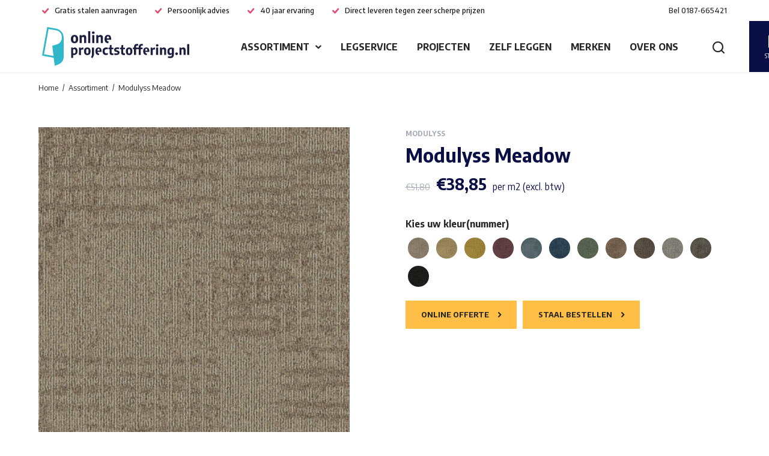

--- FILE ---
content_type: text/html; charset=UTF-8
request_url: https://www.onlineprojectstoffering.nl/tapijttegels/modulyss-meadow/
body_size: 31981
content:
<!doctype html>
<html lang="nl-NL">
  <head>
	<script>(function(w,d,s,l,i){w[l]=w[l]||[];w[l].push({'gtm.start':
        new Date().getTime(),event:'gtm.js'});var f=d.getElementsByTagName(s)[0],
        j=d.createElement(s),dl=l!='dataLayer'?'&l='+l:'';j.async=true;j.src=
        'https://www.googletagmanager.com/gtm.js?id='+i+dl;f.parentNode.insertBefore(j,f);
    })(window,document,'script','dataLayer','GTM-57W3N26');</script>

	<meta charset="utf-8">
	<meta http-equiv="x-ua-compatible" content="ie=edge">
	<meta name="viewport" content="width=device-width, initial-scale=1, shrink-to-fit=no">
  <meta name="format-detection" content="telephone=no">

	<link rel="apple-touch-icon" sizes="180x180" href="https://www.onlineprojectstoffering.nl//app/themes/project_theme/dist/images/apple-touch-icon_02182280.png">
	<link rel="icon" type="image/png" sizes="64x64" href="https://www.onlineprojectstoffering.nl//app/themes/project_theme/dist/images/favicon_f91f7da7.png">

	<meta name='robots' content='index, follow, max-image-preview:large, max-snippet:-1, max-video-preview:-1' />
	<style>img:is([sizes="auto" i], [sizes^="auto," i]) { contain-intrinsic-size: 3000px 1500px }</style>
	
<!-- Google Tag Manager for WordPress by gtm4wp.com -->
<script data-cfasync="false" data-pagespeed-no-defer>
	var gtm4wp_datalayer_name = "dataLayer";
	var dataLayer = dataLayer || [];
	const gtm4wp_use_sku_instead = false;
	const gtm4wp_currency = 'EUR';
	const gtm4wp_product_per_impression = false;
	const gtm4wp_clear_ecommerce = false;
</script>
<!-- End Google Tag Manager for WordPress by gtm4wp.com -->
	<!-- This site is optimized with the Yoast SEO plugin v25.6 - https://yoast.com/wordpress/plugins/seo/ -->
	<title>Modulyss Meadow - Tapijttegels - Online Projectstoffering</title>
	<link rel="canonical" href="https://www.onlineprojectstoffering.nl/tapijttegels/modulyss-meadow/" />
	<meta property="og:locale" content="nl_NL" />
	<meta property="og:type" content="article" />
	<meta property="og:title" content="Modulyss Meadow - Tapijttegels - Online Projectstoffering" />
	<meta property="og:description" content="Modulyss Meadow kleur 832 Je kunt geen tocht door België maken zonder weilanden tegen te komen. Deze karakteristieke open velden bepalen het uitzicht van veel landelijke streken en zijn een oase van rust met bomen, bloemen en vaak ook koeien. Meadow is geïnspireerd op dit typische, glooiende landschap en roept met zijn organische tapijttegelontwerp het ritme &hellip; Vervolgd" />
	<meta property="og:url" content="https://www.onlineprojectstoffering.nl/tapijttegels/modulyss-meadow/" />
	<meta property="og:site_name" content="Online Projectstoffering" />
	<meta property="article:modified_time" content="2023-02-24T11:12:57+00:00" />
	<meta property="og:image" content="https://www.onlineprojectstoffering.nl//app/uploads/2022/09/meadow-10_102.jpg" />
	<meta property="og:image:width" content="1000" />
	<meta property="og:image:height" content="1000" />
	<meta property="og:image:type" content="image/jpeg" />
	<meta name="twitter:card" content="summary_large_image" />
	<meta name="twitter:label1" content="Geschatte leestijd" />
	<meta name="twitter:data1" content="1 minuut" />
	<script type="application/ld+json" class="yoast-schema-graph">{"@context":"https://schema.org","@graph":[{"@type":"WebPage","@id":"https://www.onlineprojectstoffering.nl/tapijttegels/modulyss-meadow/","url":"https://www.onlineprojectstoffering.nl/tapijttegels/modulyss-meadow/","name":"Modulyss Meadow - Tapijttegels - Online Projectstoffering","isPartOf":{"@id":"https://www.onlineprojectstoffering.nl/#website"},"primaryImageOfPage":{"@id":"https://www.onlineprojectstoffering.nl/tapijttegels/modulyss-meadow/#primaryimage"},"image":{"@id":"https://www.onlineprojectstoffering.nl/tapijttegels/modulyss-meadow/#primaryimage"},"thumbnailUrl":"https://www.onlineprojectstoffering.nl//app/uploads/2022/09/meadow-10_102.jpg","datePublished":"2022-09-01T07:58:11+00:00","dateModified":"2023-02-24T11:12:57+00:00","breadcrumb":{"@id":"https://www.onlineprojectstoffering.nl/tapijttegels/modulyss-meadow/#breadcrumb"},"inLanguage":"nl-NL","potentialAction":[{"@type":"ReadAction","target":["https://www.onlineprojectstoffering.nl/tapijttegels/modulyss-meadow/"]}]},{"@type":"ImageObject","inLanguage":"nl-NL","@id":"https://www.onlineprojectstoffering.nl/tapijttegels/modulyss-meadow/#primaryimage","url":"https://www.onlineprojectstoffering.nl//app/uploads/2022/09/meadow-10_102.jpg","contentUrl":"https://www.onlineprojectstoffering.nl//app/uploads/2022/09/meadow-10_102.jpg","width":1000,"height":1000},{"@type":"BreadcrumbList","@id":"https://www.onlineprojectstoffering.nl/tapijttegels/modulyss-meadow/#breadcrumb","itemListElement":[{"@type":"ListItem","position":1,"name":"Home","item":"https://www.onlineprojectstoffering.nl/"},{"@type":"ListItem","position":2,"name":"Assortiment","item":"https://www.onlineprojectstoffering.nl/assortiment/"},{"@type":"ListItem","position":3,"name":"Modulyss Meadow"}]},{"@type":"WebSite","@id":"https://www.onlineprojectstoffering.nl/#website","url":"https://www.onlineprojectstoffering.nl/","name":"Online Projectstoffering","description":"","potentialAction":[{"@type":"SearchAction","target":{"@type":"EntryPoint","urlTemplate":"https://www.onlineprojectstoffering.nl/?s={search_term_string}"},"query-input":{"@type":"PropertyValueSpecification","valueRequired":true,"valueName":"search_term_string"}}],"inLanguage":"nl-NL"}]}</script>
	<!-- / Yoast SEO plugin. -->


<link rel='dns-prefetch' href='//www.google.com' />
<link rel='dns-prefetch' href='//fonts.googleapis.com' />
<script type="text/javascript">
/* <![CDATA[ */
window._wpemojiSettings = {"baseUrl":"https:\/\/s.w.org\/images\/core\/emoji\/16.0.1\/72x72\/","ext":".png","svgUrl":"https:\/\/s.w.org\/images\/core\/emoji\/16.0.1\/svg\/","svgExt":".svg","source":{"concatemoji":"https:\/\/www.onlineprojectstoffering.nl\/wp\/wp-includes\/js\/wp-emoji-release.min.js?ver=6.8.3"}};
/*! This file is auto-generated */
!function(s,n){var o,i,e;function c(e){try{var t={supportTests:e,timestamp:(new Date).valueOf()};sessionStorage.setItem(o,JSON.stringify(t))}catch(e){}}function p(e,t,n){e.clearRect(0,0,e.canvas.width,e.canvas.height),e.fillText(t,0,0);var t=new Uint32Array(e.getImageData(0,0,e.canvas.width,e.canvas.height).data),a=(e.clearRect(0,0,e.canvas.width,e.canvas.height),e.fillText(n,0,0),new Uint32Array(e.getImageData(0,0,e.canvas.width,e.canvas.height).data));return t.every(function(e,t){return e===a[t]})}function u(e,t){e.clearRect(0,0,e.canvas.width,e.canvas.height),e.fillText(t,0,0);for(var n=e.getImageData(16,16,1,1),a=0;a<n.data.length;a++)if(0!==n.data[a])return!1;return!0}function f(e,t,n,a){switch(t){case"flag":return n(e,"\ud83c\udff3\ufe0f\u200d\u26a7\ufe0f","\ud83c\udff3\ufe0f\u200b\u26a7\ufe0f")?!1:!n(e,"\ud83c\udde8\ud83c\uddf6","\ud83c\udde8\u200b\ud83c\uddf6")&&!n(e,"\ud83c\udff4\udb40\udc67\udb40\udc62\udb40\udc65\udb40\udc6e\udb40\udc67\udb40\udc7f","\ud83c\udff4\u200b\udb40\udc67\u200b\udb40\udc62\u200b\udb40\udc65\u200b\udb40\udc6e\u200b\udb40\udc67\u200b\udb40\udc7f");case"emoji":return!a(e,"\ud83e\udedf")}return!1}function g(e,t,n,a){var r="undefined"!=typeof WorkerGlobalScope&&self instanceof WorkerGlobalScope?new OffscreenCanvas(300,150):s.createElement("canvas"),o=r.getContext("2d",{willReadFrequently:!0}),i=(o.textBaseline="top",o.font="600 32px Arial",{});return e.forEach(function(e){i[e]=t(o,e,n,a)}),i}function t(e){var t=s.createElement("script");t.src=e,t.defer=!0,s.head.appendChild(t)}"undefined"!=typeof Promise&&(o="wpEmojiSettingsSupports",i=["flag","emoji"],n.supports={everything:!0,everythingExceptFlag:!0},e=new Promise(function(e){s.addEventListener("DOMContentLoaded",e,{once:!0})}),new Promise(function(t){var n=function(){try{var e=JSON.parse(sessionStorage.getItem(o));if("object"==typeof e&&"number"==typeof e.timestamp&&(new Date).valueOf()<e.timestamp+604800&&"object"==typeof e.supportTests)return e.supportTests}catch(e){}return null}();if(!n){if("undefined"!=typeof Worker&&"undefined"!=typeof OffscreenCanvas&&"undefined"!=typeof URL&&URL.createObjectURL&&"undefined"!=typeof Blob)try{var e="postMessage("+g.toString()+"("+[JSON.stringify(i),f.toString(),p.toString(),u.toString()].join(",")+"));",a=new Blob([e],{type:"text/javascript"}),r=new Worker(URL.createObjectURL(a),{name:"wpTestEmojiSupports"});return void(r.onmessage=function(e){c(n=e.data),r.terminate(),t(n)})}catch(e){}c(n=g(i,f,p,u))}t(n)}).then(function(e){for(var t in e)n.supports[t]=e[t],n.supports.everything=n.supports.everything&&n.supports[t],"flag"!==t&&(n.supports.everythingExceptFlag=n.supports.everythingExceptFlag&&n.supports[t]);n.supports.everythingExceptFlag=n.supports.everythingExceptFlag&&!n.supports.flag,n.DOMReady=!1,n.readyCallback=function(){n.DOMReady=!0}}).then(function(){return e}).then(function(){var e;n.supports.everything||(n.readyCallback(),(e=n.source||{}).concatemoji?t(e.concatemoji):e.wpemoji&&e.twemoji&&(t(e.twemoji),t(e.wpemoji)))}))}((window,document),window._wpemojiSettings);
/* ]]> */
</script>
<style id='wp-emoji-styles-inline-css' type='text/css'>

	img.wp-smiley, img.emoji {
		display: inline !important;
		border: none !important;
		box-shadow: none !important;
		height: 1em !important;
		width: 1em !important;
		margin: 0 0.07em !important;
		vertical-align: -0.1em !important;
		background: none !important;
		padding: 0 !important;
	}
</style>
<link rel='stylesheet' id='wp-block-library-css' href='https://www.onlineprojectstoffering.nl/wp/wp-includes/css/dist/block-library/style.min.css?ver=6.8.3' type='text/css' media='all' />
<link rel='stylesheet' id='photoswipe-css' href='https://www.onlineprojectstoffering.nl//app/plugins/woocommerce/assets/css/photoswipe/photoswipe.min.css?ver=10.0.4' type='text/css' media='all' />
<link rel='stylesheet' id='photoswipe-default-skin-css' href='https://www.onlineprojectstoffering.nl//app/plugins/woocommerce/assets/css/photoswipe/default-skin/default-skin.min.css?ver=10.0.4' type='text/css' media='all' />
<style id='woocommerce-inline-inline-css' type='text/css'>
.woocommerce form .form-row .required { visibility: visible; }
</style>
<link rel='stylesheet' id='wp-smart-crop-renderer-css' href='https://www.onlineprojectstoffering.nl//app/plugins/wp-smartcrop/css/image-renderer.css?ver=2.0.10' type='text/css' media='all' />
<link rel='stylesheet' id='yith_wccl_frontend-css' href='https://www.onlineprojectstoffering.nl//app/plugins/yith-woocommerce-color-label-variations-premium/assets/css/yith-wccl.css?ver=3.3.0' type='text/css' media='all' />
<style id='yith_wccl_frontend-inline-css' type='text/css'>
:root{
	--yith-wccl-tooltip-colors_background: #448a85;
	--yith-wccl-tooltip-colors_text-color: #ffffff;
	--yith-wccl-form-colors_border: #ffffff;
	--yith-wccl-form-colors_accent: #448a85;
	--yith-wccl-form-colors-accent-hover: rgba(68,138,133,0.4);
	--yith-wccl-customization-color-swatches-size: 25px;
	--yith-wccl-customization-color-swatches-border-radius: 25px;
	--yith-wccl-customization-option-border-radius: 25px;
}
</style>
<link rel='stylesheet' id='brands-styles-css' href='https://www.onlineprojectstoffering.nl//app/plugins/woocommerce/assets/css/brands.css?ver=10.0.4' type='text/css' media='all' />
<link rel='stylesheet' id='sage/main.css-css' href='https://www.onlineprojectstoffering.nl//app/themes/project_theme/dist/styles/main_c67a852e5348c218d540.css' type='text/css' media='all' />
<link rel='stylesheet' id='google-fonts-css' href='https://fonts.googleapis.com/css2?family=Encode+Sans+Semi+Condensed:wght@400;500;700&#038;display=swap' type='text/css' media='all' />

	<script type="text/template" id="tmpl-variation-template">
		<div class="woocommerce-variation-description">{{{ data.variation.variation_description }}}</div>
		<div class="woocommerce-variation-price">{{{ data.variation.price_html }}}</div>
		<div class="woocommerce-variation-availability">{{{ data.variation.availability_html }}}</div>
	</script>
<script type="text/template" id="tmpl-unavailable-variation-template">
	<p>Dit product is niet beschikbaar. Kies een andere combinatie.</p>
</script>

<script type="text/javascript" src="https://www.onlineprojectstoffering.nl/wp/wp-includes/js/jquery/jquery.min.js?ver=3.7.1" id="jquery-core-js"></script>
<script type="text/javascript" src="https://www.onlineprojectstoffering.nl/wp/wp-includes/js/jquery/jquery-migrate.min.js?ver=3.4.1" id="jquery-migrate-js"></script>
<script type="text/javascript" src="https://www.onlineprojectstoffering.nl//app/plugins/woocommerce/assets/js/jquery-blockui/jquery.blockUI.min.js?ver=2.7.0-wc.10.0.4" id="jquery-blockui-js" data-wp-strategy="defer"></script>
<script type="text/javascript" id="wc-add-to-cart-js-extra">
/* <![CDATA[ */
var wc_add_to_cart_params = {"ajax_url":"\/wp\/wp-admin\/admin-ajax.php","wc_ajax_url":"\/?wc-ajax=%%endpoint%%","i18n_view_cart":"Bekijk winkelwagen","cart_url":"https:\/\/www.onlineprojectstoffering.nl\/stalen\/","is_cart":"","cart_redirect_after_add":"no"};
/* ]]> */
</script>
<script type="text/javascript" src="https://www.onlineprojectstoffering.nl//app/plugins/woocommerce/assets/js/frontend/add-to-cart.min.js?ver=10.0.4" id="wc-add-to-cart-js" defer="defer" data-wp-strategy="defer"></script>
<script type="text/javascript" src="https://www.onlineprojectstoffering.nl//app/plugins/woocommerce/assets/js/flexslider/jquery.flexslider.min.js?ver=2.7.2-wc.10.0.4" id="flexslider-js" defer="defer" data-wp-strategy="defer"></script>
<script type="text/javascript" src="https://www.onlineprojectstoffering.nl//app/plugins/woocommerce/assets/js/photoswipe/photoswipe.min.js?ver=4.1.1-wc.10.0.4" id="photoswipe-js" defer="defer" data-wp-strategy="defer"></script>
<script type="text/javascript" src="https://www.onlineprojectstoffering.nl//app/plugins/woocommerce/assets/js/photoswipe/photoswipe-ui-default.min.js?ver=4.1.1-wc.10.0.4" id="photoswipe-ui-default-js" defer="defer" data-wp-strategy="defer"></script>
<script type="text/javascript" id="wc-single-product-js-extra">
/* <![CDATA[ */
var wc_single_product_params = {"i18n_required_rating_text":"Selecteer een waardering","i18n_rating_options":["1 of 5 stars","2 of 5 stars","3 of 5 stars","4 of 5 stars","5 of 5 stars"],"i18n_product_gallery_trigger_text":"Afbeeldinggalerij in volledig scherm bekijken","review_rating_required":"yes","flexslider":{"rtl":false,"animation":"slide","smoothHeight":true,"directionNav":false,"controlNav":"thumbnails","slideshow":false,"animationSpeed":500,"animationLoop":false,"allowOneSlide":false},"zoom_enabled":"","zoom_options":[],"photoswipe_enabled":"1","photoswipe_options":{"shareEl":false,"closeOnScroll":false,"history":false,"hideAnimationDuration":0,"showAnimationDuration":0},"flexslider_enabled":"1"};
/* ]]> */
</script>
<script type="text/javascript" src="https://www.onlineprojectstoffering.nl//app/plugins/woocommerce/assets/js/frontend/single-product.min.js?ver=10.0.4" id="wc-single-product-js" defer="defer" data-wp-strategy="defer"></script>
<script type="text/javascript" src="https://www.onlineprojectstoffering.nl//app/plugins/woocommerce/assets/js/js-cookie/js.cookie.min.js?ver=2.1.4-wc.10.0.4" id="js-cookie-js" defer="defer" data-wp-strategy="defer"></script>
<script type="text/javascript" id="woocommerce-js-extra">
/* <![CDATA[ */
var woocommerce_params = {"ajax_url":"\/wp\/wp-admin\/admin-ajax.php","wc_ajax_url":"\/?wc-ajax=%%endpoint%%","i18n_password_show":"Show password","i18n_password_hide":"Hide password"};
/* ]]> */
</script>
<script type="text/javascript" src="https://www.onlineprojectstoffering.nl//app/plugins/woocommerce/assets/js/frontend/woocommerce.min.js?ver=10.0.4" id="woocommerce-js" defer="defer" data-wp-strategy="defer"></script>
<script type="text/javascript" src="https://www.onlineprojectstoffering.nl/wp/wp-includes/js/underscore.min.js?ver=1.13.7" id="underscore-js"></script>
<script type="text/javascript" id="wp-util-js-extra">
/* <![CDATA[ */
var _wpUtilSettings = {"ajax":{"url":"\/wp\/wp-admin\/admin-ajax.php"}};
/* ]]> */
</script>
<script type="text/javascript" src="https://www.onlineprojectstoffering.nl/wp/wp-includes/js/wp-util.min.js?ver=6.8.3" id="wp-util-js"></script>
<link rel="https://api.w.org/" href="https://www.onlineprojectstoffering.nl/wp-json/" /><link rel="alternate" title="JSON" type="application/json" href="https://www.onlineprojectstoffering.nl/wp-json/wp/v2/product/31063" /><link rel="EditURI" type="application/rsd+xml" title="RSD" href="https://www.onlineprojectstoffering.nl/wp/xmlrpc.php?rsd" />
<meta name="generator" content="WordPress 6.8.3" />
<meta name="generator" content="WooCommerce 10.0.4" />
<link rel='shortlink' href='https://www.onlineprojectstoffering.nl/?p=31063' />
<link rel="alternate" title="oEmbed (JSON)" type="application/json+oembed" href="https://www.onlineprojectstoffering.nl/wp-json/oembed/1.0/embed?url=https%3A%2F%2Fwww.onlineprojectstoffering.nl%2Ftapijttegels%2Fmodulyss-meadow%2F" />
<link rel="alternate" title="oEmbed (XML)" type="text/xml+oembed" href="https://www.onlineprojectstoffering.nl/wp-json/oembed/1.0/embed?url=https%3A%2F%2Fwww.onlineprojectstoffering.nl%2Ftapijttegels%2Fmodulyss-meadow%2F&#038;format=xml" />

<!-- Google Tag Manager for WordPress by gtm4wp.com -->
<!-- GTM Container placement set to off -->
<script data-cfasync="false" data-pagespeed-no-defer>
	var dataLayer_content = {"pagePostType":"product","pagePostType2":"single-product","pagePostAuthor":"Esther Lodder","productRatingCounts":[],"productAverageRating":0,"productReviewCount":0,"productType":"variable","productIsVariable":1};
	dataLayer.push( dataLayer_content );
</script>
<script data-cfasync="false" data-pagespeed-no-defer>
	console.warn && console.warn("[GTM4WP] Google Tag Manager container code placement set to OFF !!!");
	console.warn && console.warn("[GTM4WP] Data layer codes are active but GTM container must be loaded using custom coding !!!");
</script>
<!-- End Google Tag Manager for WordPress by gtm4wp.com -->	<noscript><style>.woocommerce-product-gallery{ opacity: 1 !important; }</style></noscript>
	
</head>
  <body class="wp-singular product-template-default single single-product postid-31063 wp-theme-project_themeresources featured-noimage theme-project_theme/resources woocommerce woocommerce-page woocommerce-no-js modulyss-haze-cp layout--single app-data index-data singular-data single-data single-product-data single-product-modulyss-meadow-data">
    <!-- Google Tag Manager (noscript) -->
  <noscript>
    <iframe src="https://www.googletagmanager.com/ns.html?id=GTM-57W3N26"
            height="0" width="0" style="display:none;visibility:hidden"></iframe>
  </noscript>
  <!-- End Google Tag Manager (noscript) -->
    <nav class="skip-to" aria-label="Direct-naar link">
  <a class="skip-to__link btn" href="#main">Ga direct naar inhoud</a>
</nav>
    
    <header id="header" class="header" aria-label="Navigatieheader">

  <div class="header__top">
      <div class="header-usps">
			<span class="header-usps__item">Gratis stalen aanvragen</span>
			<span class="header-usps__item">Persoonlijk advies</span>
			<span class="header-usps__item">40 jaar ervaring</span>
			<span class="header-usps__item">Direct leveren tegen zeer scherpe prijzen</span>
	</div>
      <a class="contact-call" href="tel:0187-665421">
  <span class="contact-call__label">Bel</span>
  <span class="contact-call__phone">0187-665421</span>
</a>  </div>

  <div class="header__main">
    <div class="header__logo">
      <a class="brand" href="https://www.onlineprojectstoffering.nl/">
  <img src="https://www.onlineprojectstoffering.nl//app/themes/project_theme/dist/images/logo_9363adaf.svg" alt="Online Projectstoffering" class="brand__logo">
  <img src="https://www.onlineprojectstoffering.nl//app/themes/project_theme/dist/images/logo-diap_c93dcd5e.svg" alt="Online Projectstoffering" class="brand__logo brand__logo--diap">
</a>    </div>
    <div class="header__nav-primary">
      <nav class="nav-primary" aria-label="Hoofdnavigatie"><ul id="menu-primary-navigation" class="nav"><li id="menu-item-375" class="menu-item menu-item-type-post_type menu-item-object-page menu-item-has-children current_page_parent menu-item-375"><a href="https://www.onlineprojectstoffering.nl/assortiment/">Assortiment</a>
<ul class="sub-menu">
	<li id="menu-item-377" class="menu-item menu-item-type-taxonomy menu-item-object-product_cat current-product-ancestor current-menu-parent current-product-parent menu-item-377"><a href="https://www.onlineprojectstoffering.nl/tapijttegels/">Tapijttegels</a></li>
	<li id="menu-item-376" class="menu-item menu-item-type-taxonomy menu-item-object-product_cat menu-item-376"><a href="https://www.onlineprojectstoffering.nl/projecttapijt/">Projecttapijt</a></li>
	<li id="menu-item-379" class="menu-item menu-item-type-taxonomy menu-item-object-product_cat menu-item-379"><a href="https://www.onlineprojectstoffering.nl/pvc-stroken/">PVC-planken en PVC-tegels</a></li>
	<li id="menu-item-30002" class="menu-item menu-item-type-taxonomy menu-item-object-product_cat menu-item-30002"><a href="https://www.onlineprojectstoffering.nl/linoleum/">Linoleum</a></li>
</ul>
</li>
<li id="menu-item-295" class="menu-item menu-item-type-post_type menu-item-object-page menu-item-295"><a href="https://www.onlineprojectstoffering.nl/legservice/">Legservice</a></li>
<li id="menu-item-296" class="menu-item menu-item-type-post_type menu-item-object-page menu-item-296"><a href="https://www.onlineprojectstoffering.nl/projecten/">Projecten</a></li>
<li id="menu-item-34550" class="menu-item menu-item-type-post_type menu-item-object-page menu-item-34550"><a href="https://www.onlineprojectstoffering.nl/zelf-leggen/">Zelf leggen</a></li>
<li id="menu-item-297" class="menu-item menu-item-type-post_type menu-item-object-page menu-item-297"><a href="https://www.onlineprojectstoffering.nl/merken/">Merken</a></li>
<li id="menu-item-192" class="menu-item menu-item-type-post_type menu-item-object-page menu-item-192"><a href="https://www.onlineprojectstoffering.nl/over-ons/">Over ons</a></li>
</ul></nav>
      <div class="header__mobile-tools">
        <button class="search-toggle" aria-label="Toon zoekvenster"></button>
        <a href="https://www.onlineprojectstoffering.nl/contact/" target="" class="button-cta"><span class="button-cta__text">Contact opnemen</span></a>      </div>
    </div>
    <div class="header__tools">
      <a class="cart-widget" href="https://www.onlineprojectstoffering.nl/stalen/" title="Stalen">
    <div class="cart-widget__inner">
        <span class="cart-widget__amount">0</span>
        <span class="cart-widget__label">Stalen</span>
    </div>
</a>      <a href="https://www.onlineprojectstoffering.nl/contact/" target="" class="button-cta"><span class="button-cta__text">Contact opnemen</span></a>      <button class="menu-toggle js-nav-primary-toggle header__menu-toggle" title="Toon hoofdnavigatie">
    <div class="menu-toggle__hamburger">
        <div class="menu-toggle__hamburger-lines">
            <span class="menu-toggle__hamburger-line"></span>
        </div>
    </div>
    <div class="menu-toggle__label">Menu</div>
</button>
    </div>

  </div>

</header>
          <div class="overlay-search">
	<span class="overlay-search__close overlay-close"></span>

	<div class="layout-container">
		<div class="overlay-search__inner">
			<div class="overlay-search__search-widget">
				<div class="widget-search widget-search--in-overlay">

  <form role="search" method="get" action="https://www.onlineprojectstoffering.nl/" class="widget-search__form"
        aria-label="Zoekformulier">
    <div class="widget-search__input-group">
      <div class="widget-search__input-row">
        <label for="widgetsearchfield_widget-search--in-overlay" class="widget-search__label">Waar ben je naar op zoek?</label>
        <input id="widgetsearchfield_widget-search--in-overlay" class="widget-search__input" type="search"  name="s" value="" autocomplete="off" required/>
      </div>
      <div class="widget-search__input-row widget-search__input-row--btn">
        <button class="widget-search__btn btn" aria-label="Zoek"></button>
      </div>
    </div>
  </form>

</div>


			</div>
		</div>
	</div>

	<div class="overlay-search__bg"></div>
</div>
    
    
    <main id="main" class="main">

      <section class="content-main">
            <div class="woo-layout">
        <div id="primary" class="content-area"><main id="main" class="site-main" role="main">
                     <div id="product-31063" class="product-single sw-single-product row post-31063 product type-product status-publish has-post-thumbnail product_cat-tapijttegels pa_kleur-meadow-10_832 pa_kleur-meadow-10_901 pa_kleur-meadow-10_908 pa_kleur-meadow-10_102 pa_kleur-meadow-10_965 pa_kleur-meadow-10_216 pa_kleur-meadow-10_224 pa_kleur-meadow-10_395 pa_kleur-meadow-10_517 pa_kleur-meadow-10_579 pa_kleur-meadow-10_683 pa_kleur-meadow-10_831 pa_merk-modulyss first instock sale shipping-taxable purchasable product-type-variable">

    <div class="product-single__header">
        <div class="layout-container">
                            <div class="breadcrumbs" typeof="BreadcrumbList" vocab="https://schema.org/">
                    <!-- Breadcrumb NavXT 7.4.1 -->
<span property="itemListElement" typeof="ListItem"><a property="item" typeof="WebPage" title="Go to Online Projectstoffering." href="https://www.onlineprojectstoffering.nl" class="home"><span property="name">Home</span></a><meta property="position" content="1"></span><span property="itemListElement" typeof="ListItem"><a property="item" typeof="WebPage" title="Ga naar Assortiment." href="https://www.onlineprojectstoffering.nl/assortiment/" class="product-root post post-product" ><span property="name">Assortiment</span></a><meta property="position" content="2"></span><span property="itemListElement" typeof="ListItem"><span property="name" class="post post-product current-item">Modulyss Meadow</span><meta property="url" content="https://www.onlineprojectstoffering.nl/tapijttegels/modulyss-meadow/"><meta property="position" content="3"></span>
                </div>
                        <div class="woocommerce-notices-wrapper"></div>        </div>
    </div>

    <div class="product-single__main">
        <div class="layout-container">
            <div class="product-single__main-inner">
                <div class="product-single__images">
                    
    <div class="product-gallery">

        <div class="product-gallery-col product-gallery-col--main">
            <div class="product-gallery-holder">
                <div class="product-gallery-items">
                                                                                            <a class="jsImageGallery" href="https://www.onlineprojectstoffering.nl//app/uploads/2022/09/meadow-10_102-1-900x900.jpg" data-fancybox="gallery" data-variation="31065" data-variation-name="meadow-10_102">
                              <div class="gallery-item gallery-item--featured">
                                    <figure class="gallery-item__img" style="background-image: url('https://www.onlineprojectstoffering.nl//app/uploads/2022/09/meadow-10_102-1-600x600.jpg')">
                                        <img width="600" height="600" src="https://www.onlineprojectstoffering.nl//app/uploads/2022/09/meadow-10_102-1-600x600.jpg" class="attachment-woo-product-gallery size-woo-product-gallery" alt="" decoding="async" fetchpriority="high" srcset="https://www.onlineprojectstoffering.nl//app/uploads/2022/09/meadow-10_102-1-600x600.jpg 600w, https://www.onlineprojectstoffering.nl//app/uploads/2022/09/meadow-10_102-1-300x300.jpg 300w, https://www.onlineprojectstoffering.nl//app/uploads/2022/09/meadow-10_102-1-150x150.jpg 150w, https://www.onlineprojectstoffering.nl//app/uploads/2022/09/meadow-10_102-1-768x768.jpg 768w, https://www.onlineprojectstoffering.nl//app/uploads/2022/09/meadow-10_102-1-800x800.jpg 800w, https://www.onlineprojectstoffering.nl//app/uploads/2022/09/meadow-10_102-1-90x90.jpg 90w, https://www.onlineprojectstoffering.nl//app/uploads/2022/09/meadow-10_102-1-430x430.jpg 430w, https://www.onlineprojectstoffering.nl//app/uploads/2022/09/meadow-10_102-1-900x900.jpg 900w, https://www.onlineprojectstoffering.nl//app/uploads/2022/09/meadow-10_102-1-85x85.jpg 85w, https://www.onlineprojectstoffering.nl//app/uploads/2022/09/meadow-10_102-1-100x100.jpg 100w, https://www.onlineprojectstoffering.nl//app/uploads/2022/09/meadow-10_102-1.jpg 1000w" sizes="(max-width: 600px) 100vw, 600px" />                                    </figure>
                                </div>
                            </a>
                                                    <a class="jsImageGallery" href="https://www.onlineprojectstoffering.nl//app/uploads/2022/09/meadow-10_216-900x900.jpg" data-fancybox="gallery" data-variation="31066" data-variation-name="meadow-10_216">
                              <div class="gallery-item gallery-item--featured">
                                    <figure class="gallery-item__img" style="background-image: url('https://www.onlineprojectstoffering.nl//app/uploads/2022/09/meadow-10_216-600x600.jpg')">
                                        <img width="600" height="600" src="https://www.onlineprojectstoffering.nl//app/uploads/2022/09/meadow-10_216-600x600.jpg" class="attachment-woo-product-gallery size-woo-product-gallery" alt="" decoding="async" srcset="https://www.onlineprojectstoffering.nl//app/uploads/2022/09/meadow-10_216-600x600.jpg 600w, https://www.onlineprojectstoffering.nl//app/uploads/2022/09/meadow-10_216-300x300.jpg 300w, https://www.onlineprojectstoffering.nl//app/uploads/2022/09/meadow-10_216-150x150.jpg 150w, https://www.onlineprojectstoffering.nl//app/uploads/2022/09/meadow-10_216-768x768.jpg 768w, https://www.onlineprojectstoffering.nl//app/uploads/2022/09/meadow-10_216-800x800.jpg 800w, https://www.onlineprojectstoffering.nl//app/uploads/2022/09/meadow-10_216-90x90.jpg 90w, https://www.onlineprojectstoffering.nl//app/uploads/2022/09/meadow-10_216-430x430.jpg 430w, https://www.onlineprojectstoffering.nl//app/uploads/2022/09/meadow-10_216-900x900.jpg 900w, https://www.onlineprojectstoffering.nl//app/uploads/2022/09/meadow-10_216-85x85.jpg 85w, https://www.onlineprojectstoffering.nl//app/uploads/2022/09/meadow-10_216-100x100.jpg 100w, https://www.onlineprojectstoffering.nl//app/uploads/2022/09/meadow-10_216.jpg 1000w" sizes="(max-width: 600px) 100vw, 600px" />                                    </figure>
                                </div>
                            </a>
                                                    <a class="jsImageGallery" href="https://www.onlineprojectstoffering.nl//app/uploads/2022/09/meadow-10_224-900x900.jpg" data-fancybox="gallery" data-variation="31067" data-variation-name="meadow-10_224">
                              <div class="gallery-item gallery-item--featured">
                                    <figure class="gallery-item__img" style="background-image: url('https://www.onlineprojectstoffering.nl//app/uploads/2022/09/meadow-10_224-600x600.jpg')">
                                        <img width="600" height="600" src="https://www.onlineprojectstoffering.nl//app/uploads/2022/09/meadow-10_224-600x600.jpg" class="attachment-woo-product-gallery size-woo-product-gallery" alt="" decoding="async" srcset="https://www.onlineprojectstoffering.nl//app/uploads/2022/09/meadow-10_224-600x600.jpg 600w, https://www.onlineprojectstoffering.nl//app/uploads/2022/09/meadow-10_224-300x300.jpg 300w, https://www.onlineprojectstoffering.nl//app/uploads/2022/09/meadow-10_224-150x150.jpg 150w, https://www.onlineprojectstoffering.nl//app/uploads/2022/09/meadow-10_224-768x768.jpg 768w, https://www.onlineprojectstoffering.nl//app/uploads/2022/09/meadow-10_224-800x800.jpg 800w, https://www.onlineprojectstoffering.nl//app/uploads/2022/09/meadow-10_224-90x90.jpg 90w, https://www.onlineprojectstoffering.nl//app/uploads/2022/09/meadow-10_224-430x430.jpg 430w, https://www.onlineprojectstoffering.nl//app/uploads/2022/09/meadow-10_224-900x900.jpg 900w, https://www.onlineprojectstoffering.nl//app/uploads/2022/09/meadow-10_224-85x85.jpg 85w, https://www.onlineprojectstoffering.nl//app/uploads/2022/09/meadow-10_224-100x100.jpg 100w, https://www.onlineprojectstoffering.nl//app/uploads/2022/09/meadow-10_224.jpg 1000w" sizes="(max-width: 600px) 100vw, 600px" />                                    </figure>
                                </div>
                            </a>
                                                    <a class="jsImageGallery" href="https://www.onlineprojectstoffering.nl//app/uploads/2022/09/meadow-10_395-900x900.jpg" data-fancybox="gallery" data-variation="31068" data-variation-name="meadow-10_395">
                              <div class="gallery-item gallery-item--featured">
                                    <figure class="gallery-item__img" style="background-image: url('https://www.onlineprojectstoffering.nl//app/uploads/2022/09/meadow-10_395-600x600.jpg')">
                                        <img width="600" height="600" src="https://www.onlineprojectstoffering.nl//app/uploads/2022/09/meadow-10_395-600x600.jpg" class="attachment-woo-product-gallery size-woo-product-gallery" alt="" decoding="async" loading="lazy" srcset="https://www.onlineprojectstoffering.nl//app/uploads/2022/09/meadow-10_395-600x600.jpg 600w, https://www.onlineprojectstoffering.nl//app/uploads/2022/09/meadow-10_395-300x300.jpg 300w, https://www.onlineprojectstoffering.nl//app/uploads/2022/09/meadow-10_395-150x150.jpg 150w, https://www.onlineprojectstoffering.nl//app/uploads/2022/09/meadow-10_395-768x768.jpg 768w, https://www.onlineprojectstoffering.nl//app/uploads/2022/09/meadow-10_395-800x800.jpg 800w, https://www.onlineprojectstoffering.nl//app/uploads/2022/09/meadow-10_395-90x90.jpg 90w, https://www.onlineprojectstoffering.nl//app/uploads/2022/09/meadow-10_395-430x430.jpg 430w, https://www.onlineprojectstoffering.nl//app/uploads/2022/09/meadow-10_395-900x900.jpg 900w, https://www.onlineprojectstoffering.nl//app/uploads/2022/09/meadow-10_395-85x85.jpg 85w, https://www.onlineprojectstoffering.nl//app/uploads/2022/09/meadow-10_395-100x100.jpg 100w, https://www.onlineprojectstoffering.nl//app/uploads/2022/09/meadow-10_395.jpg 1000w" sizes="auto, (max-width: 600px) 100vw, 600px" />                                    </figure>
                                </div>
                            </a>
                                                    <a class="jsImageGallery" href="https://www.onlineprojectstoffering.nl//app/uploads/2022/09/meadow-10_517-900x900.jpg" data-fancybox="gallery" data-variation="31069" data-variation-name="meadow-10_517">
                              <div class="gallery-item gallery-item--featured">
                                    <figure class="gallery-item__img" style="background-image: url('https://www.onlineprojectstoffering.nl//app/uploads/2022/09/meadow-10_517-600x600.jpg')">
                                        <img width="600" height="600" src="https://www.onlineprojectstoffering.nl//app/uploads/2022/09/meadow-10_517-600x600.jpg" class="attachment-woo-product-gallery size-woo-product-gallery" alt="" decoding="async" loading="lazy" srcset="https://www.onlineprojectstoffering.nl//app/uploads/2022/09/meadow-10_517-600x600.jpg 600w, https://www.onlineprojectstoffering.nl//app/uploads/2022/09/meadow-10_517-300x300.jpg 300w, https://www.onlineprojectstoffering.nl//app/uploads/2022/09/meadow-10_517-150x150.jpg 150w, https://www.onlineprojectstoffering.nl//app/uploads/2022/09/meadow-10_517-768x768.jpg 768w, https://www.onlineprojectstoffering.nl//app/uploads/2022/09/meadow-10_517-800x800.jpg 800w, https://www.onlineprojectstoffering.nl//app/uploads/2022/09/meadow-10_517-90x90.jpg 90w, https://www.onlineprojectstoffering.nl//app/uploads/2022/09/meadow-10_517-430x430.jpg 430w, https://www.onlineprojectstoffering.nl//app/uploads/2022/09/meadow-10_517-900x900.jpg 900w, https://www.onlineprojectstoffering.nl//app/uploads/2022/09/meadow-10_517-85x85.jpg 85w, https://www.onlineprojectstoffering.nl//app/uploads/2022/09/meadow-10_517-100x100.jpg 100w, https://www.onlineprojectstoffering.nl//app/uploads/2022/09/meadow-10_517.jpg 1000w" sizes="auto, (max-width: 600px) 100vw, 600px" />                                    </figure>
                                </div>
                            </a>
                                                    <a class="jsImageGallery" href="https://www.onlineprojectstoffering.nl//app/uploads/2022/09/meadow-10_579-900x900.jpg" data-fancybox="gallery" data-variation="31070" data-variation-name="meadow-10_579">
                              <div class="gallery-item gallery-item--featured">
                                    <figure class="gallery-item__img" style="background-image: url('https://www.onlineprojectstoffering.nl//app/uploads/2022/09/meadow-10_579-600x600.jpg')">
                                        <img width="600" height="600" src="https://www.onlineprojectstoffering.nl//app/uploads/2022/09/meadow-10_579-600x600.jpg" class="attachment-woo-product-gallery size-woo-product-gallery" alt="" decoding="async" loading="lazy" srcset="https://www.onlineprojectstoffering.nl//app/uploads/2022/09/meadow-10_579-600x600.jpg 600w, https://www.onlineprojectstoffering.nl//app/uploads/2022/09/meadow-10_579-300x300.jpg 300w, https://www.onlineprojectstoffering.nl//app/uploads/2022/09/meadow-10_579-150x150.jpg 150w, https://www.onlineprojectstoffering.nl//app/uploads/2022/09/meadow-10_579-768x768.jpg 768w, https://www.onlineprojectstoffering.nl//app/uploads/2022/09/meadow-10_579-800x800.jpg 800w, https://www.onlineprojectstoffering.nl//app/uploads/2022/09/meadow-10_579-90x90.jpg 90w, https://www.onlineprojectstoffering.nl//app/uploads/2022/09/meadow-10_579-430x430.jpg 430w, https://www.onlineprojectstoffering.nl//app/uploads/2022/09/meadow-10_579-900x900.jpg 900w, https://www.onlineprojectstoffering.nl//app/uploads/2022/09/meadow-10_579-85x85.jpg 85w, https://www.onlineprojectstoffering.nl//app/uploads/2022/09/meadow-10_579-100x100.jpg 100w, https://www.onlineprojectstoffering.nl//app/uploads/2022/09/meadow-10_579.jpg 1000w" sizes="auto, (max-width: 600px) 100vw, 600px" />                                    </figure>
                                </div>
                            </a>
                                                    <a class="jsImageGallery" href="https://www.onlineprojectstoffering.nl//app/uploads/2022/09/meadow-10_683-900x900.jpg" data-fancybox="gallery" data-variation="31071" data-variation-name="meadow-10_683">
                              <div class="gallery-item gallery-item--featured">
                                    <figure class="gallery-item__img" style="background-image: url('https://www.onlineprojectstoffering.nl//app/uploads/2022/09/meadow-10_683-600x600.jpg')">
                                        <img width="600" height="600" src="https://www.onlineprojectstoffering.nl//app/uploads/2022/09/meadow-10_683-600x600.jpg" class="attachment-woo-product-gallery size-woo-product-gallery" alt="" decoding="async" loading="lazy" srcset="https://www.onlineprojectstoffering.nl//app/uploads/2022/09/meadow-10_683-600x600.jpg 600w, https://www.onlineprojectstoffering.nl//app/uploads/2022/09/meadow-10_683-300x300.jpg 300w, https://www.onlineprojectstoffering.nl//app/uploads/2022/09/meadow-10_683-150x150.jpg 150w, https://www.onlineprojectstoffering.nl//app/uploads/2022/09/meadow-10_683-768x768.jpg 768w, https://www.onlineprojectstoffering.nl//app/uploads/2022/09/meadow-10_683-800x800.jpg 800w, https://www.onlineprojectstoffering.nl//app/uploads/2022/09/meadow-10_683-90x90.jpg 90w, https://www.onlineprojectstoffering.nl//app/uploads/2022/09/meadow-10_683-430x430.jpg 430w, https://www.onlineprojectstoffering.nl//app/uploads/2022/09/meadow-10_683-900x900.jpg 900w, https://www.onlineprojectstoffering.nl//app/uploads/2022/09/meadow-10_683-85x85.jpg 85w, https://www.onlineprojectstoffering.nl//app/uploads/2022/09/meadow-10_683-100x100.jpg 100w, https://www.onlineprojectstoffering.nl//app/uploads/2022/09/meadow-10_683.jpg 1000w" sizes="auto, (max-width: 600px) 100vw, 600px" />                                    </figure>
                                </div>
                            </a>
                                                    <a class="jsImageGallery" href="https://www.onlineprojectstoffering.nl//app/uploads/2022/08/meadow-10_831-900x900.jpg" data-fancybox="gallery" data-variation="31072" data-variation-name="meadow-10_831">
                              <div class="gallery-item gallery-item--featured">
                                    <figure class="gallery-item__img" style="background-image: url('https://www.onlineprojectstoffering.nl//app/uploads/2022/08/meadow-10_831-600x600.jpg')">
                                        <img width="600" height="600" src="https://www.onlineprojectstoffering.nl//app/uploads/2022/08/meadow-10_831-600x600.jpg" class="attachment-woo-product-gallery size-woo-product-gallery" alt="" decoding="async" loading="lazy" srcset="https://www.onlineprojectstoffering.nl//app/uploads/2022/08/meadow-10_831-600x600.jpg 600w, https://www.onlineprojectstoffering.nl//app/uploads/2022/08/meadow-10_831-300x300.jpg 300w, https://www.onlineprojectstoffering.nl//app/uploads/2022/08/meadow-10_831-150x150.jpg 150w, https://www.onlineprojectstoffering.nl//app/uploads/2022/08/meadow-10_831-768x768.jpg 768w, https://www.onlineprojectstoffering.nl//app/uploads/2022/08/meadow-10_831-800x800.jpg 800w, https://www.onlineprojectstoffering.nl//app/uploads/2022/08/meadow-10_831-90x90.jpg 90w, https://www.onlineprojectstoffering.nl//app/uploads/2022/08/meadow-10_831-430x430.jpg 430w, https://www.onlineprojectstoffering.nl//app/uploads/2022/08/meadow-10_831-900x900.jpg 900w, https://www.onlineprojectstoffering.nl//app/uploads/2022/08/meadow-10_831-85x85.jpg 85w, https://www.onlineprojectstoffering.nl//app/uploads/2022/08/meadow-10_831-100x100.jpg 100w, https://www.onlineprojectstoffering.nl//app/uploads/2022/08/meadow-10_831.jpg 1000w" sizes="auto, (max-width: 600px) 100vw, 600px" />                                    </figure>
                                </div>
                            </a>
                                                    <a class="jsImageGallery" href="https://www.onlineprojectstoffering.nl//app/uploads/2022/08/meadow-10_832-900x900.jpg" data-fancybox="gallery" data-variation="31073" data-variation-name="meadow-10_832">
                              <div class="gallery-item gallery-item--featured">
                                    <figure class="gallery-item__img" style="background-image: url('https://www.onlineprojectstoffering.nl//app/uploads/2022/08/meadow-10_832-600x600.jpg')">
                                        <img width="600" height="600" src="https://www.onlineprojectstoffering.nl//app/uploads/2022/08/meadow-10_832-600x600.jpg" class="attachment-woo-product-gallery size-woo-product-gallery" alt="" decoding="async" loading="lazy" srcset="https://www.onlineprojectstoffering.nl//app/uploads/2022/08/meadow-10_832-600x600.jpg 600w, https://www.onlineprojectstoffering.nl//app/uploads/2022/08/meadow-10_832-300x300.jpg 300w, https://www.onlineprojectstoffering.nl//app/uploads/2022/08/meadow-10_832-150x150.jpg 150w, https://www.onlineprojectstoffering.nl//app/uploads/2022/08/meadow-10_832-768x768.jpg 768w, https://www.onlineprojectstoffering.nl//app/uploads/2022/08/meadow-10_832-800x800.jpg 800w, https://www.onlineprojectstoffering.nl//app/uploads/2022/08/meadow-10_832-90x90.jpg 90w, https://www.onlineprojectstoffering.nl//app/uploads/2022/08/meadow-10_832-430x430.jpg 430w, https://www.onlineprojectstoffering.nl//app/uploads/2022/08/meadow-10_832-900x900.jpg 900w, https://www.onlineprojectstoffering.nl//app/uploads/2022/08/meadow-10_832-85x85.jpg 85w, https://www.onlineprojectstoffering.nl//app/uploads/2022/08/meadow-10_832-100x100.jpg 100w, https://www.onlineprojectstoffering.nl//app/uploads/2022/08/meadow-10_832.jpg 1000w" sizes="auto, (max-width: 600px) 100vw, 600px" />                                    </figure>
                                </div>
                            </a>
                                                    <a class="jsImageGallery" href="https://www.onlineprojectstoffering.nl//app/uploads/2022/08/meadow-10_901-900x900.jpg" data-fancybox="gallery" data-variation="31074" data-variation-name="meadow-10_901">
                              <div class="gallery-item gallery-item--featured">
                                    <figure class="gallery-item__img" style="background-image: url('https://www.onlineprojectstoffering.nl//app/uploads/2022/08/meadow-10_901-600x600.jpg')">
                                        <img width="600" height="600" src="https://www.onlineprojectstoffering.nl//app/uploads/2022/08/meadow-10_901-600x600.jpg" class="attachment-woo-product-gallery size-woo-product-gallery" alt="" decoding="async" loading="lazy" srcset="https://www.onlineprojectstoffering.nl//app/uploads/2022/08/meadow-10_901-600x600.jpg 600w, https://www.onlineprojectstoffering.nl//app/uploads/2022/08/meadow-10_901-300x300.jpg 300w, https://www.onlineprojectstoffering.nl//app/uploads/2022/08/meadow-10_901-150x150.jpg 150w, https://www.onlineprojectstoffering.nl//app/uploads/2022/08/meadow-10_901-768x768.jpg 768w, https://www.onlineprojectstoffering.nl//app/uploads/2022/08/meadow-10_901-800x800.jpg 800w, https://www.onlineprojectstoffering.nl//app/uploads/2022/08/meadow-10_901-90x90.jpg 90w, https://www.onlineprojectstoffering.nl//app/uploads/2022/08/meadow-10_901-430x430.jpg 430w, https://www.onlineprojectstoffering.nl//app/uploads/2022/08/meadow-10_901-900x900.jpg 900w, https://www.onlineprojectstoffering.nl//app/uploads/2022/08/meadow-10_901-85x85.jpg 85w, https://www.onlineprojectstoffering.nl//app/uploads/2022/08/meadow-10_901-100x100.jpg 100w, https://www.onlineprojectstoffering.nl//app/uploads/2022/08/meadow-10_901.jpg 1000w" sizes="auto, (max-width: 600px) 100vw, 600px" />                                    </figure>
                                </div>
                            </a>
                                                    <a class="jsImageGallery" href="https://www.onlineprojectstoffering.nl//app/uploads/2022/08/meadow-10_908-900x900.jpg" data-fancybox="gallery" data-variation="31075" data-variation-name="meadow-10_908">
                              <div class="gallery-item gallery-item--featured">
                                    <figure class="gallery-item__img" style="background-image: url('https://www.onlineprojectstoffering.nl//app/uploads/2022/08/meadow-10_908-600x600.jpg')">
                                        <img width="600" height="600" src="https://www.onlineprojectstoffering.nl//app/uploads/2022/08/meadow-10_908-600x600.jpg" class="attachment-woo-product-gallery size-woo-product-gallery" alt="" decoding="async" loading="lazy" srcset="https://www.onlineprojectstoffering.nl//app/uploads/2022/08/meadow-10_908-600x600.jpg 600w, https://www.onlineprojectstoffering.nl//app/uploads/2022/08/meadow-10_908-300x300.jpg 300w, https://www.onlineprojectstoffering.nl//app/uploads/2022/08/meadow-10_908-150x150.jpg 150w, https://www.onlineprojectstoffering.nl//app/uploads/2022/08/meadow-10_908-768x768.jpg 768w, https://www.onlineprojectstoffering.nl//app/uploads/2022/08/meadow-10_908-800x800.jpg 800w, https://www.onlineprojectstoffering.nl//app/uploads/2022/08/meadow-10_908-90x90.jpg 90w, https://www.onlineprojectstoffering.nl//app/uploads/2022/08/meadow-10_908-430x430.jpg 430w, https://www.onlineprojectstoffering.nl//app/uploads/2022/08/meadow-10_908-900x900.jpg 900w, https://www.onlineprojectstoffering.nl//app/uploads/2022/08/meadow-10_908-85x85.jpg 85w, https://www.onlineprojectstoffering.nl//app/uploads/2022/08/meadow-10_908-100x100.jpg 100w, https://www.onlineprojectstoffering.nl//app/uploads/2022/08/meadow-10_908.jpg 1000w" sizes="auto, (max-width: 600px) 100vw, 600px" />                                    </figure>
                                </div>
                            </a>
                                                    <a class="jsImageGallery" href="https://www.onlineprojectstoffering.nl//app/uploads/2022/08/meadow-10_965-900x900.jpg" data-fancybox="gallery" data-variation="31076" data-variation-name="meadow-10_965">
                              <div class="gallery-item gallery-item--featured">
                                    <figure class="gallery-item__img" style="background-image: url('https://www.onlineprojectstoffering.nl//app/uploads/2022/08/meadow-10_965-600x600.jpg')">
                                        <img width="600" height="600" src="https://www.onlineprojectstoffering.nl//app/uploads/2022/08/meadow-10_965-600x600.jpg" class="attachment-woo-product-gallery size-woo-product-gallery" alt="" decoding="async" loading="lazy" srcset="https://www.onlineprojectstoffering.nl//app/uploads/2022/08/meadow-10_965-600x600.jpg 600w, https://www.onlineprojectstoffering.nl//app/uploads/2022/08/meadow-10_965-300x300.jpg 300w, https://www.onlineprojectstoffering.nl//app/uploads/2022/08/meadow-10_965-150x150.jpg 150w, https://www.onlineprojectstoffering.nl//app/uploads/2022/08/meadow-10_965-768x768.jpg 768w, https://www.onlineprojectstoffering.nl//app/uploads/2022/08/meadow-10_965-800x800.jpg 800w, https://www.onlineprojectstoffering.nl//app/uploads/2022/08/meadow-10_965-90x90.jpg 90w, https://www.onlineprojectstoffering.nl//app/uploads/2022/08/meadow-10_965-430x430.jpg 430w, https://www.onlineprojectstoffering.nl//app/uploads/2022/08/meadow-10_965-900x900.jpg 900w, https://www.onlineprojectstoffering.nl//app/uploads/2022/08/meadow-10_965-85x85.jpg 85w, https://www.onlineprojectstoffering.nl//app/uploads/2022/08/meadow-10_965-100x100.jpg 100w, https://www.onlineprojectstoffering.nl//app/uploads/2022/08/meadow-10_965.jpg 1000w" sizes="auto, (max-width: 600px) 100vw, 600px" />                                    </figure>
                                </div>
                            </a>
                                                                                </div>
                <div class="product-gallery-navigation"></div>
                <div class="product-gallery-arrows"></div>
                            </div>
        </div>

        <div class="product-gallery-col product-gallery-col--thumbs">
            <div class="product-gallery-thumbs">
                                                                            <div class="gallery-thumbs-item gallery-thumbs-item--featured">
                            <div class="gallery-thumbs-item__imgwrapper">
                                <figure class="gallery-thumbs-item__img"><img width="85" height="85" src="https://www.onlineprojectstoffering.nl//app/uploads/2022/09/meadow-10_102-1-85x85.jpg" class="attachment-woo-product-gallery-thumb size-woo-product-gallery-thumb" alt="" decoding="async" loading="lazy" srcset="https://www.onlineprojectstoffering.nl//app/uploads/2022/09/meadow-10_102-1-85x85.jpg 85w, https://www.onlineprojectstoffering.nl//app/uploads/2022/09/meadow-10_102-1-300x300.jpg 300w, https://www.onlineprojectstoffering.nl//app/uploads/2022/09/meadow-10_102-1-150x150.jpg 150w, https://www.onlineprojectstoffering.nl//app/uploads/2022/09/meadow-10_102-1-768x768.jpg 768w, https://www.onlineprojectstoffering.nl//app/uploads/2022/09/meadow-10_102-1-800x800.jpg 800w, https://www.onlineprojectstoffering.nl//app/uploads/2022/09/meadow-10_102-1-90x90.jpg 90w, https://www.onlineprojectstoffering.nl//app/uploads/2022/09/meadow-10_102-1-430x430.jpg 430w, https://www.onlineprojectstoffering.nl//app/uploads/2022/09/meadow-10_102-1-600x600.jpg 600w, https://www.onlineprojectstoffering.nl//app/uploads/2022/09/meadow-10_102-1-900x900.jpg 900w, https://www.onlineprojectstoffering.nl//app/uploads/2022/09/meadow-10_102-1-100x100.jpg 100w, https://www.onlineprojectstoffering.nl//app/uploads/2022/09/meadow-10_102-1.jpg 1000w" sizes="auto, (max-width: 85px) 100vw, 85px" /></figure>
                            </div>
                        </div>
                                            <div class="gallery-thumbs-item gallery-thumbs-item--featured">
                            <div class="gallery-thumbs-item__imgwrapper">
                                <figure class="gallery-thumbs-item__img"><img width="85" height="85" src="https://www.onlineprojectstoffering.nl//app/uploads/2022/09/meadow-10_216-85x85.jpg" class="attachment-woo-product-gallery-thumb size-woo-product-gallery-thumb" alt="" decoding="async" loading="lazy" srcset="https://www.onlineprojectstoffering.nl//app/uploads/2022/09/meadow-10_216-85x85.jpg 85w, https://www.onlineprojectstoffering.nl//app/uploads/2022/09/meadow-10_216-300x300.jpg 300w, https://www.onlineprojectstoffering.nl//app/uploads/2022/09/meadow-10_216-150x150.jpg 150w, https://www.onlineprojectstoffering.nl//app/uploads/2022/09/meadow-10_216-768x768.jpg 768w, https://www.onlineprojectstoffering.nl//app/uploads/2022/09/meadow-10_216-800x800.jpg 800w, https://www.onlineprojectstoffering.nl//app/uploads/2022/09/meadow-10_216-90x90.jpg 90w, https://www.onlineprojectstoffering.nl//app/uploads/2022/09/meadow-10_216-430x430.jpg 430w, https://www.onlineprojectstoffering.nl//app/uploads/2022/09/meadow-10_216-600x600.jpg 600w, https://www.onlineprojectstoffering.nl//app/uploads/2022/09/meadow-10_216-900x900.jpg 900w, https://www.onlineprojectstoffering.nl//app/uploads/2022/09/meadow-10_216-100x100.jpg 100w, https://www.onlineprojectstoffering.nl//app/uploads/2022/09/meadow-10_216.jpg 1000w" sizes="auto, (max-width: 85px) 100vw, 85px" /></figure>
                            </div>
                        </div>
                                            <div class="gallery-thumbs-item gallery-thumbs-item--featured">
                            <div class="gallery-thumbs-item__imgwrapper">
                                <figure class="gallery-thumbs-item__img"><img width="85" height="85" src="https://www.onlineprojectstoffering.nl//app/uploads/2022/09/meadow-10_224-85x85.jpg" class="attachment-woo-product-gallery-thumb size-woo-product-gallery-thumb" alt="" decoding="async" loading="lazy" srcset="https://www.onlineprojectstoffering.nl//app/uploads/2022/09/meadow-10_224-85x85.jpg 85w, https://www.onlineprojectstoffering.nl//app/uploads/2022/09/meadow-10_224-300x300.jpg 300w, https://www.onlineprojectstoffering.nl//app/uploads/2022/09/meadow-10_224-150x150.jpg 150w, https://www.onlineprojectstoffering.nl//app/uploads/2022/09/meadow-10_224-768x768.jpg 768w, https://www.onlineprojectstoffering.nl//app/uploads/2022/09/meadow-10_224-800x800.jpg 800w, https://www.onlineprojectstoffering.nl//app/uploads/2022/09/meadow-10_224-90x90.jpg 90w, https://www.onlineprojectstoffering.nl//app/uploads/2022/09/meadow-10_224-430x430.jpg 430w, https://www.onlineprojectstoffering.nl//app/uploads/2022/09/meadow-10_224-600x600.jpg 600w, https://www.onlineprojectstoffering.nl//app/uploads/2022/09/meadow-10_224-900x900.jpg 900w, https://www.onlineprojectstoffering.nl//app/uploads/2022/09/meadow-10_224-100x100.jpg 100w, https://www.onlineprojectstoffering.nl//app/uploads/2022/09/meadow-10_224.jpg 1000w" sizes="auto, (max-width: 85px) 100vw, 85px" /></figure>
                            </div>
                        </div>
                                            <div class="gallery-thumbs-item gallery-thumbs-item--featured">
                            <div class="gallery-thumbs-item__imgwrapper">
                                <figure class="gallery-thumbs-item__img"><img width="85" height="85" src="https://www.onlineprojectstoffering.nl//app/uploads/2022/09/meadow-10_395-85x85.jpg" class="attachment-woo-product-gallery-thumb size-woo-product-gallery-thumb" alt="" decoding="async" loading="lazy" srcset="https://www.onlineprojectstoffering.nl//app/uploads/2022/09/meadow-10_395-85x85.jpg 85w, https://www.onlineprojectstoffering.nl//app/uploads/2022/09/meadow-10_395-300x300.jpg 300w, https://www.onlineprojectstoffering.nl//app/uploads/2022/09/meadow-10_395-150x150.jpg 150w, https://www.onlineprojectstoffering.nl//app/uploads/2022/09/meadow-10_395-768x768.jpg 768w, https://www.onlineprojectstoffering.nl//app/uploads/2022/09/meadow-10_395-800x800.jpg 800w, https://www.onlineprojectstoffering.nl//app/uploads/2022/09/meadow-10_395-90x90.jpg 90w, https://www.onlineprojectstoffering.nl//app/uploads/2022/09/meadow-10_395-430x430.jpg 430w, https://www.onlineprojectstoffering.nl//app/uploads/2022/09/meadow-10_395-600x600.jpg 600w, https://www.onlineprojectstoffering.nl//app/uploads/2022/09/meadow-10_395-900x900.jpg 900w, https://www.onlineprojectstoffering.nl//app/uploads/2022/09/meadow-10_395-100x100.jpg 100w, https://www.onlineprojectstoffering.nl//app/uploads/2022/09/meadow-10_395.jpg 1000w" sizes="auto, (max-width: 85px) 100vw, 85px" /></figure>
                            </div>
                        </div>
                                            <div class="gallery-thumbs-item gallery-thumbs-item--featured">
                            <div class="gallery-thumbs-item__imgwrapper">
                                <figure class="gallery-thumbs-item__img"><img width="85" height="85" src="https://www.onlineprojectstoffering.nl//app/uploads/2022/09/meadow-10_517-85x85.jpg" class="attachment-woo-product-gallery-thumb size-woo-product-gallery-thumb" alt="" decoding="async" loading="lazy" srcset="https://www.onlineprojectstoffering.nl//app/uploads/2022/09/meadow-10_517-85x85.jpg 85w, https://www.onlineprojectstoffering.nl//app/uploads/2022/09/meadow-10_517-300x300.jpg 300w, https://www.onlineprojectstoffering.nl//app/uploads/2022/09/meadow-10_517-150x150.jpg 150w, https://www.onlineprojectstoffering.nl//app/uploads/2022/09/meadow-10_517-768x768.jpg 768w, https://www.onlineprojectstoffering.nl//app/uploads/2022/09/meadow-10_517-800x800.jpg 800w, https://www.onlineprojectstoffering.nl//app/uploads/2022/09/meadow-10_517-90x90.jpg 90w, https://www.onlineprojectstoffering.nl//app/uploads/2022/09/meadow-10_517-430x430.jpg 430w, https://www.onlineprojectstoffering.nl//app/uploads/2022/09/meadow-10_517-600x600.jpg 600w, https://www.onlineprojectstoffering.nl//app/uploads/2022/09/meadow-10_517-900x900.jpg 900w, https://www.onlineprojectstoffering.nl//app/uploads/2022/09/meadow-10_517-100x100.jpg 100w, https://www.onlineprojectstoffering.nl//app/uploads/2022/09/meadow-10_517.jpg 1000w" sizes="auto, (max-width: 85px) 100vw, 85px" /></figure>
                            </div>
                        </div>
                                            <div class="gallery-thumbs-item gallery-thumbs-item--featured">
                            <div class="gallery-thumbs-item__imgwrapper">
                                <figure class="gallery-thumbs-item__img"><img width="85" height="85" src="https://www.onlineprojectstoffering.nl//app/uploads/2022/09/meadow-10_579-85x85.jpg" class="attachment-woo-product-gallery-thumb size-woo-product-gallery-thumb" alt="" decoding="async" loading="lazy" srcset="https://www.onlineprojectstoffering.nl//app/uploads/2022/09/meadow-10_579-85x85.jpg 85w, https://www.onlineprojectstoffering.nl//app/uploads/2022/09/meadow-10_579-300x300.jpg 300w, https://www.onlineprojectstoffering.nl//app/uploads/2022/09/meadow-10_579-150x150.jpg 150w, https://www.onlineprojectstoffering.nl//app/uploads/2022/09/meadow-10_579-768x768.jpg 768w, https://www.onlineprojectstoffering.nl//app/uploads/2022/09/meadow-10_579-800x800.jpg 800w, https://www.onlineprojectstoffering.nl//app/uploads/2022/09/meadow-10_579-90x90.jpg 90w, https://www.onlineprojectstoffering.nl//app/uploads/2022/09/meadow-10_579-430x430.jpg 430w, https://www.onlineprojectstoffering.nl//app/uploads/2022/09/meadow-10_579-600x600.jpg 600w, https://www.onlineprojectstoffering.nl//app/uploads/2022/09/meadow-10_579-900x900.jpg 900w, https://www.onlineprojectstoffering.nl//app/uploads/2022/09/meadow-10_579-100x100.jpg 100w, https://www.onlineprojectstoffering.nl//app/uploads/2022/09/meadow-10_579.jpg 1000w" sizes="auto, (max-width: 85px) 100vw, 85px" /></figure>
                            </div>
                        </div>
                                            <div class="gallery-thumbs-item gallery-thumbs-item--featured">
                            <div class="gallery-thumbs-item__imgwrapper">
                                <figure class="gallery-thumbs-item__img"><img width="85" height="85" src="https://www.onlineprojectstoffering.nl//app/uploads/2022/09/meadow-10_683-85x85.jpg" class="attachment-woo-product-gallery-thumb size-woo-product-gallery-thumb" alt="" decoding="async" loading="lazy" srcset="https://www.onlineprojectstoffering.nl//app/uploads/2022/09/meadow-10_683-85x85.jpg 85w, https://www.onlineprojectstoffering.nl//app/uploads/2022/09/meadow-10_683-300x300.jpg 300w, https://www.onlineprojectstoffering.nl//app/uploads/2022/09/meadow-10_683-150x150.jpg 150w, https://www.onlineprojectstoffering.nl//app/uploads/2022/09/meadow-10_683-768x768.jpg 768w, https://www.onlineprojectstoffering.nl//app/uploads/2022/09/meadow-10_683-800x800.jpg 800w, https://www.onlineprojectstoffering.nl//app/uploads/2022/09/meadow-10_683-90x90.jpg 90w, https://www.onlineprojectstoffering.nl//app/uploads/2022/09/meadow-10_683-430x430.jpg 430w, https://www.onlineprojectstoffering.nl//app/uploads/2022/09/meadow-10_683-600x600.jpg 600w, https://www.onlineprojectstoffering.nl//app/uploads/2022/09/meadow-10_683-900x900.jpg 900w, https://www.onlineprojectstoffering.nl//app/uploads/2022/09/meadow-10_683-100x100.jpg 100w, https://www.onlineprojectstoffering.nl//app/uploads/2022/09/meadow-10_683.jpg 1000w" sizes="auto, (max-width: 85px) 100vw, 85px" /></figure>
                            </div>
                        </div>
                                            <div class="gallery-thumbs-item gallery-thumbs-item--featured">
                            <div class="gallery-thumbs-item__imgwrapper">
                                <figure class="gallery-thumbs-item__img"><img width="85" height="85" src="https://www.onlineprojectstoffering.nl//app/uploads/2022/08/meadow-10_831-85x85.jpg" class="attachment-woo-product-gallery-thumb size-woo-product-gallery-thumb" alt="" decoding="async" loading="lazy" srcset="https://www.onlineprojectstoffering.nl//app/uploads/2022/08/meadow-10_831-85x85.jpg 85w, https://www.onlineprojectstoffering.nl//app/uploads/2022/08/meadow-10_831-300x300.jpg 300w, https://www.onlineprojectstoffering.nl//app/uploads/2022/08/meadow-10_831-150x150.jpg 150w, https://www.onlineprojectstoffering.nl//app/uploads/2022/08/meadow-10_831-768x768.jpg 768w, https://www.onlineprojectstoffering.nl//app/uploads/2022/08/meadow-10_831-800x800.jpg 800w, https://www.onlineprojectstoffering.nl//app/uploads/2022/08/meadow-10_831-90x90.jpg 90w, https://www.onlineprojectstoffering.nl//app/uploads/2022/08/meadow-10_831-430x430.jpg 430w, https://www.onlineprojectstoffering.nl//app/uploads/2022/08/meadow-10_831-600x600.jpg 600w, https://www.onlineprojectstoffering.nl//app/uploads/2022/08/meadow-10_831-900x900.jpg 900w, https://www.onlineprojectstoffering.nl//app/uploads/2022/08/meadow-10_831-100x100.jpg 100w, https://www.onlineprojectstoffering.nl//app/uploads/2022/08/meadow-10_831.jpg 1000w" sizes="auto, (max-width: 85px) 100vw, 85px" /></figure>
                            </div>
                        </div>
                                            <div class="gallery-thumbs-item gallery-thumbs-item--featured">
                            <div class="gallery-thumbs-item__imgwrapper">
                                <figure class="gallery-thumbs-item__img"><img width="85" height="85" src="https://www.onlineprojectstoffering.nl//app/uploads/2022/08/meadow-10_832-85x85.jpg" class="attachment-woo-product-gallery-thumb size-woo-product-gallery-thumb" alt="" decoding="async" loading="lazy" srcset="https://www.onlineprojectstoffering.nl//app/uploads/2022/08/meadow-10_832-85x85.jpg 85w, https://www.onlineprojectstoffering.nl//app/uploads/2022/08/meadow-10_832-300x300.jpg 300w, https://www.onlineprojectstoffering.nl//app/uploads/2022/08/meadow-10_832-150x150.jpg 150w, https://www.onlineprojectstoffering.nl//app/uploads/2022/08/meadow-10_832-768x768.jpg 768w, https://www.onlineprojectstoffering.nl//app/uploads/2022/08/meadow-10_832-800x800.jpg 800w, https://www.onlineprojectstoffering.nl//app/uploads/2022/08/meadow-10_832-90x90.jpg 90w, https://www.onlineprojectstoffering.nl//app/uploads/2022/08/meadow-10_832-430x430.jpg 430w, https://www.onlineprojectstoffering.nl//app/uploads/2022/08/meadow-10_832-600x600.jpg 600w, https://www.onlineprojectstoffering.nl//app/uploads/2022/08/meadow-10_832-900x900.jpg 900w, https://www.onlineprojectstoffering.nl//app/uploads/2022/08/meadow-10_832-100x100.jpg 100w, https://www.onlineprojectstoffering.nl//app/uploads/2022/08/meadow-10_832.jpg 1000w" sizes="auto, (max-width: 85px) 100vw, 85px" /></figure>
                            </div>
                        </div>
                                            <div class="gallery-thumbs-item gallery-thumbs-item--featured">
                            <div class="gallery-thumbs-item__imgwrapper">
                                <figure class="gallery-thumbs-item__img"><img width="85" height="85" src="https://www.onlineprojectstoffering.nl//app/uploads/2022/08/meadow-10_901-85x85.jpg" class="attachment-woo-product-gallery-thumb size-woo-product-gallery-thumb" alt="" decoding="async" loading="lazy" srcset="https://www.onlineprojectstoffering.nl//app/uploads/2022/08/meadow-10_901-85x85.jpg 85w, https://www.onlineprojectstoffering.nl//app/uploads/2022/08/meadow-10_901-300x300.jpg 300w, https://www.onlineprojectstoffering.nl//app/uploads/2022/08/meadow-10_901-150x150.jpg 150w, https://www.onlineprojectstoffering.nl//app/uploads/2022/08/meadow-10_901-768x768.jpg 768w, https://www.onlineprojectstoffering.nl//app/uploads/2022/08/meadow-10_901-800x800.jpg 800w, https://www.onlineprojectstoffering.nl//app/uploads/2022/08/meadow-10_901-90x90.jpg 90w, https://www.onlineprojectstoffering.nl//app/uploads/2022/08/meadow-10_901-430x430.jpg 430w, https://www.onlineprojectstoffering.nl//app/uploads/2022/08/meadow-10_901-600x600.jpg 600w, https://www.onlineprojectstoffering.nl//app/uploads/2022/08/meadow-10_901-900x900.jpg 900w, https://www.onlineprojectstoffering.nl//app/uploads/2022/08/meadow-10_901-100x100.jpg 100w, https://www.onlineprojectstoffering.nl//app/uploads/2022/08/meadow-10_901.jpg 1000w" sizes="auto, (max-width: 85px) 100vw, 85px" /></figure>
                            </div>
                        </div>
                                            <div class="gallery-thumbs-item gallery-thumbs-item--featured">
                            <div class="gallery-thumbs-item__imgwrapper">
                                <figure class="gallery-thumbs-item__img"><img width="85" height="85" src="https://www.onlineprojectstoffering.nl//app/uploads/2022/08/meadow-10_908-85x85.jpg" class="attachment-woo-product-gallery-thumb size-woo-product-gallery-thumb" alt="" decoding="async" loading="lazy" srcset="https://www.onlineprojectstoffering.nl//app/uploads/2022/08/meadow-10_908-85x85.jpg 85w, https://www.onlineprojectstoffering.nl//app/uploads/2022/08/meadow-10_908-300x300.jpg 300w, https://www.onlineprojectstoffering.nl//app/uploads/2022/08/meadow-10_908-150x150.jpg 150w, https://www.onlineprojectstoffering.nl//app/uploads/2022/08/meadow-10_908-768x768.jpg 768w, https://www.onlineprojectstoffering.nl//app/uploads/2022/08/meadow-10_908-800x800.jpg 800w, https://www.onlineprojectstoffering.nl//app/uploads/2022/08/meadow-10_908-90x90.jpg 90w, https://www.onlineprojectstoffering.nl//app/uploads/2022/08/meadow-10_908-430x430.jpg 430w, https://www.onlineprojectstoffering.nl//app/uploads/2022/08/meadow-10_908-600x600.jpg 600w, https://www.onlineprojectstoffering.nl//app/uploads/2022/08/meadow-10_908-900x900.jpg 900w, https://www.onlineprojectstoffering.nl//app/uploads/2022/08/meadow-10_908-100x100.jpg 100w, https://www.onlineprojectstoffering.nl//app/uploads/2022/08/meadow-10_908.jpg 1000w" sizes="auto, (max-width: 85px) 100vw, 85px" /></figure>
                            </div>
                        </div>
                                            <div class="gallery-thumbs-item gallery-thumbs-item--featured">
                            <div class="gallery-thumbs-item__imgwrapper">
                                <figure class="gallery-thumbs-item__img"><img width="85" height="85" src="https://www.onlineprojectstoffering.nl//app/uploads/2022/08/meadow-10_965-85x85.jpg" class="attachment-woo-product-gallery-thumb size-woo-product-gallery-thumb" alt="" decoding="async" loading="lazy" srcset="https://www.onlineprojectstoffering.nl//app/uploads/2022/08/meadow-10_965-85x85.jpg 85w, https://www.onlineprojectstoffering.nl//app/uploads/2022/08/meadow-10_965-300x300.jpg 300w, https://www.onlineprojectstoffering.nl//app/uploads/2022/08/meadow-10_965-150x150.jpg 150w, https://www.onlineprojectstoffering.nl//app/uploads/2022/08/meadow-10_965-768x768.jpg 768w, https://www.onlineprojectstoffering.nl//app/uploads/2022/08/meadow-10_965-800x800.jpg 800w, https://www.onlineprojectstoffering.nl//app/uploads/2022/08/meadow-10_965-90x90.jpg 90w, https://www.onlineprojectstoffering.nl//app/uploads/2022/08/meadow-10_965-430x430.jpg 430w, https://www.onlineprojectstoffering.nl//app/uploads/2022/08/meadow-10_965-600x600.jpg 600w, https://www.onlineprojectstoffering.nl//app/uploads/2022/08/meadow-10_965-900x900.jpg 900w, https://www.onlineprojectstoffering.nl//app/uploads/2022/08/meadow-10_965-100x100.jpg 100w, https://www.onlineprojectstoffering.nl//app/uploads/2022/08/meadow-10_965.jpg 1000w" sizes="auto, (max-width: 85px) 100vw, 85px" /></figure>
                            </div>
                        </div>
                                                                </div>
            <div class="product-thumb-navigation"></div>
            <div class="product-thumb-arrows"></div>
        </div>

    </div>
                </div>
                <div class="product-single__summary">
                                            <p class="product-single__brand">Modulyss</p>
                                        <h1 class="product_title entry-title">Modulyss Meadow</h1>  <style>
    div.woocommerce-variation-price,
    div.woocommerce-variation-availability,
    div.hidden-variable-price {
      height: 0px !important;
      overflow:hidden;
      position:relative;
      line-height: 0px !important;
      font-size: 0% !important;
    }
  </style>
      <script>
        jQuery(document).ready(function($) {
            var a = 'div.wc-availability', p = 'p.price';

            $('select').on('change', function(event){
                window.setTimeout(function() {
                    if( '' != $('input.variation_id').val() ){
                        if($(a).html() != '' ) $(a).html('');
                        $(p).html($('div.woocommerce-variation-price > span.price').html());
                        $(a).html($('div.woocommerce-variation-availability').html());

                    } else {
                        if($(a).html() != '' ) $(a).html('');
                        $(p).html($('div.hidden-variable-price').html());
                    }
                }, 1);
            });

            var variationId = $('input.variation_id');
            variationId.on('change', function(event) {
              var images = $('.jsImageGallery');
              for (var i = 0; i < images.length; i++) {
                if ($('input.variation_id').val() === images[i].dataset.variation) {
                  $('.product-gallery-items').slick('slickGoTo', i);
                }
              }
            });
        });
    </script>
  <p class="price"><del><span class="woocommerce-Price-amount amount"><bdi><span class="woocommerce-Price-currencySymbol">&euro;</span>51,80</bdi></span></del> <ins><span class="woocommerce-Price-amount amount"><bdi><span class="woocommerce-Price-currencySymbol">&euro;</span>38,85</bdi></span>per m2 (excl. btw)</ins></p>
    <div class="wc-availability"></div>
    <div class="hidden-variable-price" ><del><span class="woocommerce-Price-amount amount"><bdi><span class="woocommerce-Price-currencySymbol">&euro;</span>51,80</bdi></span></del> <ins><span class="woocommerce-Price-amount amount"><bdi><span class="woocommerce-Price-currencySymbol">&euro;</span>38,85</bdi></span>per m2 (excl. btw)</ins></div>
<form class="variations_form product-variations cart" action="https://www.onlineprojectstoffering.nl/tapijttegels/modulyss-meadow/" method="post" enctype='multipart/form-data' data-product_id="31063" data-product_variations="[{&quot;attributes&quot;:{&quot;attribute_pa_kleur&quot;:&quot;meadow-10_102&quot;},&quot;availability_html&quot;:&quot;&quot;,&quot;backorders_allowed&quot;:false,&quot;dimensions&quot;:{&quot;length&quot;:&quot;&quot;,&quot;width&quot;:&quot;&quot;,&quot;height&quot;:&quot;&quot;},&quot;dimensions_html&quot;:&quot;N\/B&quot;,&quot;display_price&quot;:38.85,&quot;display_regular_price&quot;:51.8,&quot;image&quot;:{&quot;title&quot;:&quot;Meadow 10 102&quot;,&quot;caption&quot;:&quot;&quot;,&quot;url&quot;:&quot;https:\/\/www.onlineprojectstoffering.nl\/\/app\/uploads\/2022\/09\/meadow-10_102-1.jpg&quot;,&quot;alt&quot;:&quot;Meadow 10 102&quot;,&quot;src&quot;:&quot;https:\/\/www.onlineprojectstoffering.nl\/\/app\/uploads\/2022\/09\/meadow-10_102-1-600x600.jpg&quot;,&quot;srcset&quot;:&quot;https:\/\/www.onlineprojectstoffering.nl\/\/app\/uploads\/2022\/09\/meadow-10_102-1-600x600.jpg 600w, https:\/\/www.onlineprojectstoffering.nl\/\/app\/uploads\/2022\/09\/meadow-10_102-1-300x300.jpg 300w, https:\/\/www.onlineprojectstoffering.nl\/\/app\/uploads\/2022\/09\/meadow-10_102-1-150x150.jpg 150w, https:\/\/www.onlineprojectstoffering.nl\/\/app\/uploads\/2022\/09\/meadow-10_102-1-768x768.jpg 768w, https:\/\/www.onlineprojectstoffering.nl\/\/app\/uploads\/2022\/09\/meadow-10_102-1-800x800.jpg 800w, https:\/\/www.onlineprojectstoffering.nl\/\/app\/uploads\/2022\/09\/meadow-10_102-1-90x90.jpg 90w, https:\/\/www.onlineprojectstoffering.nl\/\/app\/uploads\/2022\/09\/meadow-10_102-1-430x430.jpg 430w, https:\/\/www.onlineprojectstoffering.nl\/\/app\/uploads\/2022\/09\/meadow-10_102-1-900x900.jpg 900w, https:\/\/www.onlineprojectstoffering.nl\/\/app\/uploads\/2022\/09\/meadow-10_102-1-85x85.jpg 85w, https:\/\/www.onlineprojectstoffering.nl\/\/app\/uploads\/2022\/09\/meadow-10_102-1-100x100.jpg 100w, https:\/\/www.onlineprojectstoffering.nl\/\/app\/uploads\/2022\/09\/meadow-10_102-1.jpg 1000w&quot;,&quot;sizes&quot;:&quot;(max-width: 600px) 100vw, 600px&quot;,&quot;full_src&quot;:&quot;https:\/\/www.onlineprojectstoffering.nl\/\/app\/uploads\/2022\/09\/meadow-10_102-1-900x900.jpg&quot;,&quot;full_src_w&quot;:900,&quot;full_src_h&quot;:900,&quot;gallery_thumbnail_src&quot;:&quot;https:\/\/www.onlineprojectstoffering.nl\/\/app\/uploads\/2022\/09\/meadow-10_102-1-85x85.jpg&quot;,&quot;gallery_thumbnail_src_w&quot;:85,&quot;gallery_thumbnail_src_h&quot;:85,&quot;thumb_src&quot;:&quot;https:\/\/www.onlineprojectstoffering.nl\/\/app\/uploads\/2022\/09\/meadow-10_102-1-300x300.jpg&quot;,&quot;thumb_src_w&quot;:300,&quot;thumb_src_h&quot;:300,&quot;src_w&quot;:600,&quot;src_h&quot;:600},&quot;image_id&quot;:31077,&quot;is_downloadable&quot;:false,&quot;is_in_stock&quot;:true,&quot;is_purchasable&quot;:true,&quot;is_sold_individually&quot;:&quot;no&quot;,&quot;is_virtual&quot;:false,&quot;max_qty&quot;:&quot;&quot;,&quot;min_qty&quot;:1,&quot;price_html&quot;:&quot;&quot;,&quot;sku&quot;:&quot;&quot;,&quot;variation_description&quot;:&quot;&quot;,&quot;variation_id&quot;:31065,&quot;variation_is_active&quot;:true,&quot;variation_is_visible&quot;:true,&quot;weight&quot;:&quot;&quot;,&quot;weight_html&quot;:&quot;N\/B&quot;},{&quot;attributes&quot;:{&quot;attribute_pa_kleur&quot;:&quot;meadow-10_216&quot;},&quot;availability_html&quot;:&quot;&quot;,&quot;backorders_allowed&quot;:false,&quot;dimensions&quot;:{&quot;length&quot;:&quot;&quot;,&quot;width&quot;:&quot;&quot;,&quot;height&quot;:&quot;&quot;},&quot;dimensions_html&quot;:&quot;N\/B&quot;,&quot;display_price&quot;:38.85,&quot;display_regular_price&quot;:51.8,&quot;image&quot;:{&quot;title&quot;:&quot;Meadow 10 216&quot;,&quot;caption&quot;:&quot;&quot;,&quot;url&quot;:&quot;https:\/\/www.onlineprojectstoffering.nl\/\/app\/uploads\/2022\/09\/meadow-10_216.jpg&quot;,&quot;alt&quot;:&quot;Meadow 10 216&quot;,&quot;src&quot;:&quot;https:\/\/www.onlineprojectstoffering.nl\/\/app\/uploads\/2022\/09\/meadow-10_216-600x600.jpg&quot;,&quot;srcset&quot;:&quot;https:\/\/www.onlineprojectstoffering.nl\/\/app\/uploads\/2022\/09\/meadow-10_216-600x600.jpg 600w, https:\/\/www.onlineprojectstoffering.nl\/\/app\/uploads\/2022\/09\/meadow-10_216-300x300.jpg 300w, https:\/\/www.onlineprojectstoffering.nl\/\/app\/uploads\/2022\/09\/meadow-10_216-150x150.jpg 150w, https:\/\/www.onlineprojectstoffering.nl\/\/app\/uploads\/2022\/09\/meadow-10_216-768x768.jpg 768w, https:\/\/www.onlineprojectstoffering.nl\/\/app\/uploads\/2022\/09\/meadow-10_216-800x800.jpg 800w, https:\/\/www.onlineprojectstoffering.nl\/\/app\/uploads\/2022\/09\/meadow-10_216-90x90.jpg 90w, https:\/\/www.onlineprojectstoffering.nl\/\/app\/uploads\/2022\/09\/meadow-10_216-430x430.jpg 430w, https:\/\/www.onlineprojectstoffering.nl\/\/app\/uploads\/2022\/09\/meadow-10_216-900x900.jpg 900w, https:\/\/www.onlineprojectstoffering.nl\/\/app\/uploads\/2022\/09\/meadow-10_216-85x85.jpg 85w, https:\/\/www.onlineprojectstoffering.nl\/\/app\/uploads\/2022\/09\/meadow-10_216-100x100.jpg 100w, https:\/\/www.onlineprojectstoffering.nl\/\/app\/uploads\/2022\/09\/meadow-10_216.jpg 1000w&quot;,&quot;sizes&quot;:&quot;(max-width: 600px) 100vw, 600px&quot;,&quot;full_src&quot;:&quot;https:\/\/www.onlineprojectstoffering.nl\/\/app\/uploads\/2022\/09\/meadow-10_216-900x900.jpg&quot;,&quot;full_src_w&quot;:900,&quot;full_src_h&quot;:900,&quot;gallery_thumbnail_src&quot;:&quot;https:\/\/www.onlineprojectstoffering.nl\/\/app\/uploads\/2022\/09\/meadow-10_216-85x85.jpg&quot;,&quot;gallery_thumbnail_src_w&quot;:85,&quot;gallery_thumbnail_src_h&quot;:85,&quot;thumb_src&quot;:&quot;https:\/\/www.onlineprojectstoffering.nl\/\/app\/uploads\/2022\/09\/meadow-10_216-300x300.jpg&quot;,&quot;thumb_src_w&quot;:300,&quot;thumb_src_h&quot;:300,&quot;src_w&quot;:600,&quot;src_h&quot;:600},&quot;image_id&quot;:31078,&quot;is_downloadable&quot;:false,&quot;is_in_stock&quot;:true,&quot;is_purchasable&quot;:true,&quot;is_sold_individually&quot;:&quot;no&quot;,&quot;is_virtual&quot;:false,&quot;max_qty&quot;:&quot;&quot;,&quot;min_qty&quot;:1,&quot;price_html&quot;:&quot;&quot;,&quot;sku&quot;:&quot;&quot;,&quot;variation_description&quot;:&quot;&quot;,&quot;variation_id&quot;:31066,&quot;variation_is_active&quot;:true,&quot;variation_is_visible&quot;:true,&quot;weight&quot;:&quot;&quot;,&quot;weight_html&quot;:&quot;N\/B&quot;},{&quot;attributes&quot;:{&quot;attribute_pa_kleur&quot;:&quot;meadow-10_224&quot;},&quot;availability_html&quot;:&quot;&quot;,&quot;backorders_allowed&quot;:false,&quot;dimensions&quot;:{&quot;length&quot;:&quot;&quot;,&quot;width&quot;:&quot;&quot;,&quot;height&quot;:&quot;&quot;},&quot;dimensions_html&quot;:&quot;N\/B&quot;,&quot;display_price&quot;:38.85,&quot;display_regular_price&quot;:51.8,&quot;image&quot;:{&quot;title&quot;:&quot;Meadow 10 224&quot;,&quot;caption&quot;:&quot;&quot;,&quot;url&quot;:&quot;https:\/\/www.onlineprojectstoffering.nl\/\/app\/uploads\/2022\/09\/meadow-10_224.jpg&quot;,&quot;alt&quot;:&quot;Meadow 10 224&quot;,&quot;src&quot;:&quot;https:\/\/www.onlineprojectstoffering.nl\/\/app\/uploads\/2022\/09\/meadow-10_224-600x600.jpg&quot;,&quot;srcset&quot;:&quot;https:\/\/www.onlineprojectstoffering.nl\/\/app\/uploads\/2022\/09\/meadow-10_224-600x600.jpg 600w, https:\/\/www.onlineprojectstoffering.nl\/\/app\/uploads\/2022\/09\/meadow-10_224-300x300.jpg 300w, https:\/\/www.onlineprojectstoffering.nl\/\/app\/uploads\/2022\/09\/meadow-10_224-150x150.jpg 150w, https:\/\/www.onlineprojectstoffering.nl\/\/app\/uploads\/2022\/09\/meadow-10_224-768x768.jpg 768w, https:\/\/www.onlineprojectstoffering.nl\/\/app\/uploads\/2022\/09\/meadow-10_224-800x800.jpg 800w, https:\/\/www.onlineprojectstoffering.nl\/\/app\/uploads\/2022\/09\/meadow-10_224-90x90.jpg 90w, https:\/\/www.onlineprojectstoffering.nl\/\/app\/uploads\/2022\/09\/meadow-10_224-430x430.jpg 430w, https:\/\/www.onlineprojectstoffering.nl\/\/app\/uploads\/2022\/09\/meadow-10_224-900x900.jpg 900w, https:\/\/www.onlineprojectstoffering.nl\/\/app\/uploads\/2022\/09\/meadow-10_224-85x85.jpg 85w, https:\/\/www.onlineprojectstoffering.nl\/\/app\/uploads\/2022\/09\/meadow-10_224-100x100.jpg 100w, https:\/\/www.onlineprojectstoffering.nl\/\/app\/uploads\/2022\/09\/meadow-10_224.jpg 1000w&quot;,&quot;sizes&quot;:&quot;(max-width: 600px) 100vw, 600px&quot;,&quot;full_src&quot;:&quot;https:\/\/www.onlineprojectstoffering.nl\/\/app\/uploads\/2022\/09\/meadow-10_224-900x900.jpg&quot;,&quot;full_src_w&quot;:900,&quot;full_src_h&quot;:900,&quot;gallery_thumbnail_src&quot;:&quot;https:\/\/www.onlineprojectstoffering.nl\/\/app\/uploads\/2022\/09\/meadow-10_224-85x85.jpg&quot;,&quot;gallery_thumbnail_src_w&quot;:85,&quot;gallery_thumbnail_src_h&quot;:85,&quot;thumb_src&quot;:&quot;https:\/\/www.onlineprojectstoffering.nl\/\/app\/uploads\/2022\/09\/meadow-10_224-300x300.jpg&quot;,&quot;thumb_src_w&quot;:300,&quot;thumb_src_h&quot;:300,&quot;src_w&quot;:600,&quot;src_h&quot;:600},&quot;image_id&quot;:31079,&quot;is_downloadable&quot;:false,&quot;is_in_stock&quot;:true,&quot;is_purchasable&quot;:true,&quot;is_sold_individually&quot;:&quot;no&quot;,&quot;is_virtual&quot;:false,&quot;max_qty&quot;:&quot;&quot;,&quot;min_qty&quot;:1,&quot;price_html&quot;:&quot;&quot;,&quot;sku&quot;:&quot;&quot;,&quot;variation_description&quot;:&quot;&quot;,&quot;variation_id&quot;:31067,&quot;variation_is_active&quot;:true,&quot;variation_is_visible&quot;:true,&quot;weight&quot;:&quot;&quot;,&quot;weight_html&quot;:&quot;N\/B&quot;},{&quot;attributes&quot;:{&quot;attribute_pa_kleur&quot;:&quot;meadow-10_395&quot;},&quot;availability_html&quot;:&quot;&quot;,&quot;backorders_allowed&quot;:false,&quot;dimensions&quot;:{&quot;length&quot;:&quot;&quot;,&quot;width&quot;:&quot;&quot;,&quot;height&quot;:&quot;&quot;},&quot;dimensions_html&quot;:&quot;N\/B&quot;,&quot;display_price&quot;:38.85,&quot;display_regular_price&quot;:51.8,&quot;image&quot;:{&quot;title&quot;:&quot;Meadow 10 395&quot;,&quot;caption&quot;:&quot;&quot;,&quot;url&quot;:&quot;https:\/\/www.onlineprojectstoffering.nl\/\/app\/uploads\/2022\/09\/meadow-10_395.jpg&quot;,&quot;alt&quot;:&quot;Meadow 10 395&quot;,&quot;src&quot;:&quot;https:\/\/www.onlineprojectstoffering.nl\/\/app\/uploads\/2022\/09\/meadow-10_395-600x600.jpg&quot;,&quot;srcset&quot;:&quot;https:\/\/www.onlineprojectstoffering.nl\/\/app\/uploads\/2022\/09\/meadow-10_395-600x600.jpg 600w, https:\/\/www.onlineprojectstoffering.nl\/\/app\/uploads\/2022\/09\/meadow-10_395-300x300.jpg 300w, https:\/\/www.onlineprojectstoffering.nl\/\/app\/uploads\/2022\/09\/meadow-10_395-150x150.jpg 150w, https:\/\/www.onlineprojectstoffering.nl\/\/app\/uploads\/2022\/09\/meadow-10_395-768x768.jpg 768w, https:\/\/www.onlineprojectstoffering.nl\/\/app\/uploads\/2022\/09\/meadow-10_395-800x800.jpg 800w, https:\/\/www.onlineprojectstoffering.nl\/\/app\/uploads\/2022\/09\/meadow-10_395-90x90.jpg 90w, https:\/\/www.onlineprojectstoffering.nl\/\/app\/uploads\/2022\/09\/meadow-10_395-430x430.jpg 430w, https:\/\/www.onlineprojectstoffering.nl\/\/app\/uploads\/2022\/09\/meadow-10_395-900x900.jpg 900w, https:\/\/www.onlineprojectstoffering.nl\/\/app\/uploads\/2022\/09\/meadow-10_395-85x85.jpg 85w, https:\/\/www.onlineprojectstoffering.nl\/\/app\/uploads\/2022\/09\/meadow-10_395-100x100.jpg 100w, https:\/\/www.onlineprojectstoffering.nl\/\/app\/uploads\/2022\/09\/meadow-10_395.jpg 1000w&quot;,&quot;sizes&quot;:&quot;(max-width: 600px) 100vw, 600px&quot;,&quot;full_src&quot;:&quot;https:\/\/www.onlineprojectstoffering.nl\/\/app\/uploads\/2022\/09\/meadow-10_395-900x900.jpg&quot;,&quot;full_src_w&quot;:900,&quot;full_src_h&quot;:900,&quot;gallery_thumbnail_src&quot;:&quot;https:\/\/www.onlineprojectstoffering.nl\/\/app\/uploads\/2022\/09\/meadow-10_395-85x85.jpg&quot;,&quot;gallery_thumbnail_src_w&quot;:85,&quot;gallery_thumbnail_src_h&quot;:85,&quot;thumb_src&quot;:&quot;https:\/\/www.onlineprojectstoffering.nl\/\/app\/uploads\/2022\/09\/meadow-10_395-300x300.jpg&quot;,&quot;thumb_src_w&quot;:300,&quot;thumb_src_h&quot;:300,&quot;src_w&quot;:600,&quot;src_h&quot;:600},&quot;image_id&quot;:31080,&quot;is_downloadable&quot;:false,&quot;is_in_stock&quot;:true,&quot;is_purchasable&quot;:true,&quot;is_sold_individually&quot;:&quot;no&quot;,&quot;is_virtual&quot;:false,&quot;max_qty&quot;:&quot;&quot;,&quot;min_qty&quot;:1,&quot;price_html&quot;:&quot;&quot;,&quot;sku&quot;:&quot;&quot;,&quot;variation_description&quot;:&quot;&quot;,&quot;variation_id&quot;:31068,&quot;variation_is_active&quot;:true,&quot;variation_is_visible&quot;:true,&quot;weight&quot;:&quot;&quot;,&quot;weight_html&quot;:&quot;N\/B&quot;},{&quot;attributes&quot;:{&quot;attribute_pa_kleur&quot;:&quot;meadow-10_517&quot;},&quot;availability_html&quot;:&quot;&quot;,&quot;backorders_allowed&quot;:false,&quot;dimensions&quot;:{&quot;length&quot;:&quot;&quot;,&quot;width&quot;:&quot;&quot;,&quot;height&quot;:&quot;&quot;},&quot;dimensions_html&quot;:&quot;N\/B&quot;,&quot;display_price&quot;:38.85,&quot;display_regular_price&quot;:51.8,&quot;image&quot;:{&quot;title&quot;:&quot;Meadow 10 517&quot;,&quot;caption&quot;:&quot;&quot;,&quot;url&quot;:&quot;https:\/\/www.onlineprojectstoffering.nl\/\/app\/uploads\/2022\/09\/meadow-10_517.jpg&quot;,&quot;alt&quot;:&quot;Meadow 10 517&quot;,&quot;src&quot;:&quot;https:\/\/www.onlineprojectstoffering.nl\/\/app\/uploads\/2022\/09\/meadow-10_517-600x600.jpg&quot;,&quot;srcset&quot;:&quot;https:\/\/www.onlineprojectstoffering.nl\/\/app\/uploads\/2022\/09\/meadow-10_517-600x600.jpg 600w, https:\/\/www.onlineprojectstoffering.nl\/\/app\/uploads\/2022\/09\/meadow-10_517-300x300.jpg 300w, https:\/\/www.onlineprojectstoffering.nl\/\/app\/uploads\/2022\/09\/meadow-10_517-150x150.jpg 150w, https:\/\/www.onlineprojectstoffering.nl\/\/app\/uploads\/2022\/09\/meadow-10_517-768x768.jpg 768w, https:\/\/www.onlineprojectstoffering.nl\/\/app\/uploads\/2022\/09\/meadow-10_517-800x800.jpg 800w, https:\/\/www.onlineprojectstoffering.nl\/\/app\/uploads\/2022\/09\/meadow-10_517-90x90.jpg 90w, https:\/\/www.onlineprojectstoffering.nl\/\/app\/uploads\/2022\/09\/meadow-10_517-430x430.jpg 430w, https:\/\/www.onlineprojectstoffering.nl\/\/app\/uploads\/2022\/09\/meadow-10_517-900x900.jpg 900w, https:\/\/www.onlineprojectstoffering.nl\/\/app\/uploads\/2022\/09\/meadow-10_517-85x85.jpg 85w, https:\/\/www.onlineprojectstoffering.nl\/\/app\/uploads\/2022\/09\/meadow-10_517-100x100.jpg 100w, https:\/\/www.onlineprojectstoffering.nl\/\/app\/uploads\/2022\/09\/meadow-10_517.jpg 1000w&quot;,&quot;sizes&quot;:&quot;(max-width: 600px) 100vw, 600px&quot;,&quot;full_src&quot;:&quot;https:\/\/www.onlineprojectstoffering.nl\/\/app\/uploads\/2022\/09\/meadow-10_517-900x900.jpg&quot;,&quot;full_src_w&quot;:900,&quot;full_src_h&quot;:900,&quot;gallery_thumbnail_src&quot;:&quot;https:\/\/www.onlineprojectstoffering.nl\/\/app\/uploads\/2022\/09\/meadow-10_517-85x85.jpg&quot;,&quot;gallery_thumbnail_src_w&quot;:85,&quot;gallery_thumbnail_src_h&quot;:85,&quot;thumb_src&quot;:&quot;https:\/\/www.onlineprojectstoffering.nl\/\/app\/uploads\/2022\/09\/meadow-10_517-300x300.jpg&quot;,&quot;thumb_src_w&quot;:300,&quot;thumb_src_h&quot;:300,&quot;src_w&quot;:600,&quot;src_h&quot;:600},&quot;image_id&quot;:31081,&quot;is_downloadable&quot;:false,&quot;is_in_stock&quot;:true,&quot;is_purchasable&quot;:true,&quot;is_sold_individually&quot;:&quot;no&quot;,&quot;is_virtual&quot;:false,&quot;max_qty&quot;:&quot;&quot;,&quot;min_qty&quot;:1,&quot;price_html&quot;:&quot;&quot;,&quot;sku&quot;:&quot;&quot;,&quot;variation_description&quot;:&quot;&quot;,&quot;variation_id&quot;:31069,&quot;variation_is_active&quot;:true,&quot;variation_is_visible&quot;:true,&quot;weight&quot;:&quot;&quot;,&quot;weight_html&quot;:&quot;N\/B&quot;},{&quot;attributes&quot;:{&quot;attribute_pa_kleur&quot;:&quot;meadow-10_579&quot;},&quot;availability_html&quot;:&quot;&quot;,&quot;backorders_allowed&quot;:false,&quot;dimensions&quot;:{&quot;length&quot;:&quot;&quot;,&quot;width&quot;:&quot;&quot;,&quot;height&quot;:&quot;&quot;},&quot;dimensions_html&quot;:&quot;N\/B&quot;,&quot;display_price&quot;:38.85,&quot;display_regular_price&quot;:51.8,&quot;image&quot;:{&quot;title&quot;:&quot;Meadow 10 579&quot;,&quot;caption&quot;:&quot;&quot;,&quot;url&quot;:&quot;https:\/\/www.onlineprojectstoffering.nl\/\/app\/uploads\/2022\/09\/meadow-10_579.jpg&quot;,&quot;alt&quot;:&quot;Meadow 10 579&quot;,&quot;src&quot;:&quot;https:\/\/www.onlineprojectstoffering.nl\/\/app\/uploads\/2022\/09\/meadow-10_579-600x600.jpg&quot;,&quot;srcset&quot;:&quot;https:\/\/www.onlineprojectstoffering.nl\/\/app\/uploads\/2022\/09\/meadow-10_579-600x600.jpg 600w, https:\/\/www.onlineprojectstoffering.nl\/\/app\/uploads\/2022\/09\/meadow-10_579-300x300.jpg 300w, https:\/\/www.onlineprojectstoffering.nl\/\/app\/uploads\/2022\/09\/meadow-10_579-150x150.jpg 150w, https:\/\/www.onlineprojectstoffering.nl\/\/app\/uploads\/2022\/09\/meadow-10_579-768x768.jpg 768w, https:\/\/www.onlineprojectstoffering.nl\/\/app\/uploads\/2022\/09\/meadow-10_579-800x800.jpg 800w, https:\/\/www.onlineprojectstoffering.nl\/\/app\/uploads\/2022\/09\/meadow-10_579-90x90.jpg 90w, https:\/\/www.onlineprojectstoffering.nl\/\/app\/uploads\/2022\/09\/meadow-10_579-430x430.jpg 430w, https:\/\/www.onlineprojectstoffering.nl\/\/app\/uploads\/2022\/09\/meadow-10_579-900x900.jpg 900w, https:\/\/www.onlineprojectstoffering.nl\/\/app\/uploads\/2022\/09\/meadow-10_579-85x85.jpg 85w, https:\/\/www.onlineprojectstoffering.nl\/\/app\/uploads\/2022\/09\/meadow-10_579-100x100.jpg 100w, https:\/\/www.onlineprojectstoffering.nl\/\/app\/uploads\/2022\/09\/meadow-10_579.jpg 1000w&quot;,&quot;sizes&quot;:&quot;(max-width: 600px) 100vw, 600px&quot;,&quot;full_src&quot;:&quot;https:\/\/www.onlineprojectstoffering.nl\/\/app\/uploads\/2022\/09\/meadow-10_579-900x900.jpg&quot;,&quot;full_src_w&quot;:900,&quot;full_src_h&quot;:900,&quot;gallery_thumbnail_src&quot;:&quot;https:\/\/www.onlineprojectstoffering.nl\/\/app\/uploads\/2022\/09\/meadow-10_579-85x85.jpg&quot;,&quot;gallery_thumbnail_src_w&quot;:85,&quot;gallery_thumbnail_src_h&quot;:85,&quot;thumb_src&quot;:&quot;https:\/\/www.onlineprojectstoffering.nl\/\/app\/uploads\/2022\/09\/meadow-10_579-300x300.jpg&quot;,&quot;thumb_src_w&quot;:300,&quot;thumb_src_h&quot;:300,&quot;src_w&quot;:600,&quot;src_h&quot;:600},&quot;image_id&quot;:31082,&quot;is_downloadable&quot;:false,&quot;is_in_stock&quot;:true,&quot;is_purchasable&quot;:true,&quot;is_sold_individually&quot;:&quot;no&quot;,&quot;is_virtual&quot;:false,&quot;max_qty&quot;:&quot;&quot;,&quot;min_qty&quot;:1,&quot;price_html&quot;:&quot;&quot;,&quot;sku&quot;:&quot;&quot;,&quot;variation_description&quot;:&quot;&quot;,&quot;variation_id&quot;:31070,&quot;variation_is_active&quot;:true,&quot;variation_is_visible&quot;:true,&quot;weight&quot;:&quot;&quot;,&quot;weight_html&quot;:&quot;N\/B&quot;},{&quot;attributes&quot;:{&quot;attribute_pa_kleur&quot;:&quot;meadow-10_683&quot;},&quot;availability_html&quot;:&quot;&quot;,&quot;backorders_allowed&quot;:false,&quot;dimensions&quot;:{&quot;length&quot;:&quot;&quot;,&quot;width&quot;:&quot;&quot;,&quot;height&quot;:&quot;&quot;},&quot;dimensions_html&quot;:&quot;N\/B&quot;,&quot;display_price&quot;:38.85,&quot;display_regular_price&quot;:51.8,&quot;image&quot;:{&quot;title&quot;:&quot;Meadow 10 683&quot;,&quot;caption&quot;:&quot;&quot;,&quot;url&quot;:&quot;https:\/\/www.onlineprojectstoffering.nl\/\/app\/uploads\/2022\/09\/meadow-10_683.jpg&quot;,&quot;alt&quot;:&quot;Meadow 10 683&quot;,&quot;src&quot;:&quot;https:\/\/www.onlineprojectstoffering.nl\/\/app\/uploads\/2022\/09\/meadow-10_683-600x600.jpg&quot;,&quot;srcset&quot;:&quot;https:\/\/www.onlineprojectstoffering.nl\/\/app\/uploads\/2022\/09\/meadow-10_683-600x600.jpg 600w, https:\/\/www.onlineprojectstoffering.nl\/\/app\/uploads\/2022\/09\/meadow-10_683-300x300.jpg 300w, https:\/\/www.onlineprojectstoffering.nl\/\/app\/uploads\/2022\/09\/meadow-10_683-150x150.jpg 150w, https:\/\/www.onlineprojectstoffering.nl\/\/app\/uploads\/2022\/09\/meadow-10_683-768x768.jpg 768w, https:\/\/www.onlineprojectstoffering.nl\/\/app\/uploads\/2022\/09\/meadow-10_683-800x800.jpg 800w, https:\/\/www.onlineprojectstoffering.nl\/\/app\/uploads\/2022\/09\/meadow-10_683-90x90.jpg 90w, https:\/\/www.onlineprojectstoffering.nl\/\/app\/uploads\/2022\/09\/meadow-10_683-430x430.jpg 430w, https:\/\/www.onlineprojectstoffering.nl\/\/app\/uploads\/2022\/09\/meadow-10_683-900x900.jpg 900w, https:\/\/www.onlineprojectstoffering.nl\/\/app\/uploads\/2022\/09\/meadow-10_683-85x85.jpg 85w, https:\/\/www.onlineprojectstoffering.nl\/\/app\/uploads\/2022\/09\/meadow-10_683-100x100.jpg 100w, https:\/\/www.onlineprojectstoffering.nl\/\/app\/uploads\/2022\/09\/meadow-10_683.jpg 1000w&quot;,&quot;sizes&quot;:&quot;(max-width: 600px) 100vw, 600px&quot;,&quot;full_src&quot;:&quot;https:\/\/www.onlineprojectstoffering.nl\/\/app\/uploads\/2022\/09\/meadow-10_683-900x900.jpg&quot;,&quot;full_src_w&quot;:900,&quot;full_src_h&quot;:900,&quot;gallery_thumbnail_src&quot;:&quot;https:\/\/www.onlineprojectstoffering.nl\/\/app\/uploads\/2022\/09\/meadow-10_683-85x85.jpg&quot;,&quot;gallery_thumbnail_src_w&quot;:85,&quot;gallery_thumbnail_src_h&quot;:85,&quot;thumb_src&quot;:&quot;https:\/\/www.onlineprojectstoffering.nl\/\/app\/uploads\/2022\/09\/meadow-10_683-300x300.jpg&quot;,&quot;thumb_src_w&quot;:300,&quot;thumb_src_h&quot;:300,&quot;src_w&quot;:600,&quot;src_h&quot;:600},&quot;image_id&quot;:31083,&quot;is_downloadable&quot;:false,&quot;is_in_stock&quot;:true,&quot;is_purchasable&quot;:true,&quot;is_sold_individually&quot;:&quot;no&quot;,&quot;is_virtual&quot;:false,&quot;max_qty&quot;:&quot;&quot;,&quot;min_qty&quot;:1,&quot;price_html&quot;:&quot;&quot;,&quot;sku&quot;:&quot;&quot;,&quot;variation_description&quot;:&quot;&quot;,&quot;variation_id&quot;:31071,&quot;variation_is_active&quot;:true,&quot;variation_is_visible&quot;:true,&quot;weight&quot;:&quot;&quot;,&quot;weight_html&quot;:&quot;N\/B&quot;},{&quot;attributes&quot;:{&quot;attribute_pa_kleur&quot;:&quot;meadow-10_831&quot;},&quot;availability_html&quot;:&quot;&quot;,&quot;backorders_allowed&quot;:false,&quot;dimensions&quot;:{&quot;length&quot;:&quot;&quot;,&quot;width&quot;:&quot;&quot;,&quot;height&quot;:&quot;&quot;},&quot;dimensions_html&quot;:&quot;N\/B&quot;,&quot;display_price&quot;:38.85,&quot;display_regular_price&quot;:51.8,&quot;image&quot;:{&quot;title&quot;:&quot;Meadow 10 831&quot;,&quot;caption&quot;:&quot;&quot;,&quot;url&quot;:&quot;https:\/\/www.onlineprojectstoffering.nl\/\/app\/uploads\/2022\/08\/meadow-10_831.jpg&quot;,&quot;alt&quot;:&quot;Meadow 10 831&quot;,&quot;src&quot;:&quot;https:\/\/www.onlineprojectstoffering.nl\/\/app\/uploads\/2022\/08\/meadow-10_831-600x600.jpg&quot;,&quot;srcset&quot;:&quot;https:\/\/www.onlineprojectstoffering.nl\/\/app\/uploads\/2022\/08\/meadow-10_831-600x600.jpg 600w, https:\/\/www.onlineprojectstoffering.nl\/\/app\/uploads\/2022\/08\/meadow-10_831-300x300.jpg 300w, https:\/\/www.onlineprojectstoffering.nl\/\/app\/uploads\/2022\/08\/meadow-10_831-150x150.jpg 150w, https:\/\/www.onlineprojectstoffering.nl\/\/app\/uploads\/2022\/08\/meadow-10_831-768x768.jpg 768w, https:\/\/www.onlineprojectstoffering.nl\/\/app\/uploads\/2022\/08\/meadow-10_831-800x800.jpg 800w, https:\/\/www.onlineprojectstoffering.nl\/\/app\/uploads\/2022\/08\/meadow-10_831-90x90.jpg 90w, https:\/\/www.onlineprojectstoffering.nl\/\/app\/uploads\/2022\/08\/meadow-10_831-430x430.jpg 430w, https:\/\/www.onlineprojectstoffering.nl\/\/app\/uploads\/2022\/08\/meadow-10_831-900x900.jpg 900w, https:\/\/www.onlineprojectstoffering.nl\/\/app\/uploads\/2022\/08\/meadow-10_831-85x85.jpg 85w, https:\/\/www.onlineprojectstoffering.nl\/\/app\/uploads\/2022\/08\/meadow-10_831-100x100.jpg 100w, https:\/\/www.onlineprojectstoffering.nl\/\/app\/uploads\/2022\/08\/meadow-10_831.jpg 1000w&quot;,&quot;sizes&quot;:&quot;(max-width: 600px) 100vw, 600px&quot;,&quot;full_src&quot;:&quot;https:\/\/www.onlineprojectstoffering.nl\/\/app\/uploads\/2022\/08\/meadow-10_831-900x900.jpg&quot;,&quot;full_src_w&quot;:900,&quot;full_src_h&quot;:900,&quot;gallery_thumbnail_src&quot;:&quot;https:\/\/www.onlineprojectstoffering.nl\/\/app\/uploads\/2022\/08\/meadow-10_831-85x85.jpg&quot;,&quot;gallery_thumbnail_src_w&quot;:85,&quot;gallery_thumbnail_src_h&quot;:85,&quot;thumb_src&quot;:&quot;https:\/\/www.onlineprojectstoffering.nl\/\/app\/uploads\/2022\/08\/meadow-10_831-300x300.jpg&quot;,&quot;thumb_src_w&quot;:300,&quot;thumb_src_h&quot;:300,&quot;src_w&quot;:600,&quot;src_h&quot;:600},&quot;image_id&quot;:31030,&quot;is_downloadable&quot;:false,&quot;is_in_stock&quot;:true,&quot;is_purchasable&quot;:true,&quot;is_sold_individually&quot;:&quot;no&quot;,&quot;is_virtual&quot;:false,&quot;max_qty&quot;:&quot;&quot;,&quot;min_qty&quot;:1,&quot;price_html&quot;:&quot;&quot;,&quot;sku&quot;:&quot;&quot;,&quot;variation_description&quot;:&quot;&quot;,&quot;variation_id&quot;:31072,&quot;variation_is_active&quot;:true,&quot;variation_is_visible&quot;:true,&quot;weight&quot;:&quot;&quot;,&quot;weight_html&quot;:&quot;N\/B&quot;},{&quot;attributes&quot;:{&quot;attribute_pa_kleur&quot;:&quot;meadow-10_832&quot;},&quot;availability_html&quot;:&quot;&quot;,&quot;backorders_allowed&quot;:false,&quot;dimensions&quot;:{&quot;length&quot;:&quot;&quot;,&quot;width&quot;:&quot;&quot;,&quot;height&quot;:&quot;&quot;},&quot;dimensions_html&quot;:&quot;N\/B&quot;,&quot;display_price&quot;:38.85,&quot;display_regular_price&quot;:51.8,&quot;image&quot;:{&quot;title&quot;:&quot;Meadow 10 832&quot;,&quot;caption&quot;:&quot;&quot;,&quot;url&quot;:&quot;https:\/\/www.onlineprojectstoffering.nl\/\/app\/uploads\/2022\/08\/meadow-10_832.jpg&quot;,&quot;alt&quot;:&quot;Meadow 10 832&quot;,&quot;src&quot;:&quot;https:\/\/www.onlineprojectstoffering.nl\/\/app\/uploads\/2022\/08\/meadow-10_832-600x600.jpg&quot;,&quot;srcset&quot;:&quot;https:\/\/www.onlineprojectstoffering.nl\/\/app\/uploads\/2022\/08\/meadow-10_832-600x600.jpg 600w, https:\/\/www.onlineprojectstoffering.nl\/\/app\/uploads\/2022\/08\/meadow-10_832-300x300.jpg 300w, https:\/\/www.onlineprojectstoffering.nl\/\/app\/uploads\/2022\/08\/meadow-10_832-150x150.jpg 150w, https:\/\/www.onlineprojectstoffering.nl\/\/app\/uploads\/2022\/08\/meadow-10_832-768x768.jpg 768w, https:\/\/www.onlineprojectstoffering.nl\/\/app\/uploads\/2022\/08\/meadow-10_832-800x800.jpg 800w, https:\/\/www.onlineprojectstoffering.nl\/\/app\/uploads\/2022\/08\/meadow-10_832-90x90.jpg 90w, https:\/\/www.onlineprojectstoffering.nl\/\/app\/uploads\/2022\/08\/meadow-10_832-430x430.jpg 430w, https:\/\/www.onlineprojectstoffering.nl\/\/app\/uploads\/2022\/08\/meadow-10_832-900x900.jpg 900w, https:\/\/www.onlineprojectstoffering.nl\/\/app\/uploads\/2022\/08\/meadow-10_832-85x85.jpg 85w, https:\/\/www.onlineprojectstoffering.nl\/\/app\/uploads\/2022\/08\/meadow-10_832-100x100.jpg 100w, https:\/\/www.onlineprojectstoffering.nl\/\/app\/uploads\/2022\/08\/meadow-10_832.jpg 1000w&quot;,&quot;sizes&quot;:&quot;(max-width: 600px) 100vw, 600px&quot;,&quot;full_src&quot;:&quot;https:\/\/www.onlineprojectstoffering.nl\/\/app\/uploads\/2022\/08\/meadow-10_832-900x900.jpg&quot;,&quot;full_src_w&quot;:900,&quot;full_src_h&quot;:900,&quot;gallery_thumbnail_src&quot;:&quot;https:\/\/www.onlineprojectstoffering.nl\/\/app\/uploads\/2022\/08\/meadow-10_832-85x85.jpg&quot;,&quot;gallery_thumbnail_src_w&quot;:85,&quot;gallery_thumbnail_src_h&quot;:85,&quot;thumb_src&quot;:&quot;https:\/\/www.onlineprojectstoffering.nl\/\/app\/uploads\/2022\/08\/meadow-10_832-300x300.jpg&quot;,&quot;thumb_src_w&quot;:300,&quot;thumb_src_h&quot;:300,&quot;src_w&quot;:600,&quot;src_h&quot;:600},&quot;image_id&quot;:31031,&quot;is_downloadable&quot;:false,&quot;is_in_stock&quot;:true,&quot;is_purchasable&quot;:true,&quot;is_sold_individually&quot;:&quot;no&quot;,&quot;is_virtual&quot;:false,&quot;max_qty&quot;:&quot;&quot;,&quot;min_qty&quot;:1,&quot;price_html&quot;:&quot;&quot;,&quot;sku&quot;:&quot;&quot;,&quot;variation_description&quot;:&quot;&quot;,&quot;variation_id&quot;:31073,&quot;variation_is_active&quot;:true,&quot;variation_is_visible&quot;:true,&quot;weight&quot;:&quot;&quot;,&quot;weight_html&quot;:&quot;N\/B&quot;},{&quot;attributes&quot;:{&quot;attribute_pa_kleur&quot;:&quot;meadow-10_901&quot;},&quot;availability_html&quot;:&quot;&quot;,&quot;backorders_allowed&quot;:false,&quot;dimensions&quot;:{&quot;length&quot;:&quot;&quot;,&quot;width&quot;:&quot;&quot;,&quot;height&quot;:&quot;&quot;},&quot;dimensions_html&quot;:&quot;N\/B&quot;,&quot;display_price&quot;:38.85,&quot;display_regular_price&quot;:51.8,&quot;image&quot;:{&quot;title&quot;:&quot;Meadow 10 901&quot;,&quot;caption&quot;:&quot;&quot;,&quot;url&quot;:&quot;https:\/\/www.onlineprojectstoffering.nl\/\/app\/uploads\/2022\/08\/meadow-10_901.jpg&quot;,&quot;alt&quot;:&quot;Meadow 10 901&quot;,&quot;src&quot;:&quot;https:\/\/www.onlineprojectstoffering.nl\/\/app\/uploads\/2022\/08\/meadow-10_901-600x600.jpg&quot;,&quot;srcset&quot;:&quot;https:\/\/www.onlineprojectstoffering.nl\/\/app\/uploads\/2022\/08\/meadow-10_901-600x600.jpg 600w, https:\/\/www.onlineprojectstoffering.nl\/\/app\/uploads\/2022\/08\/meadow-10_901-300x300.jpg 300w, https:\/\/www.onlineprojectstoffering.nl\/\/app\/uploads\/2022\/08\/meadow-10_901-150x150.jpg 150w, https:\/\/www.onlineprojectstoffering.nl\/\/app\/uploads\/2022\/08\/meadow-10_901-768x768.jpg 768w, https:\/\/www.onlineprojectstoffering.nl\/\/app\/uploads\/2022\/08\/meadow-10_901-800x800.jpg 800w, https:\/\/www.onlineprojectstoffering.nl\/\/app\/uploads\/2022\/08\/meadow-10_901-90x90.jpg 90w, https:\/\/www.onlineprojectstoffering.nl\/\/app\/uploads\/2022\/08\/meadow-10_901-430x430.jpg 430w, https:\/\/www.onlineprojectstoffering.nl\/\/app\/uploads\/2022\/08\/meadow-10_901-900x900.jpg 900w, https:\/\/www.onlineprojectstoffering.nl\/\/app\/uploads\/2022\/08\/meadow-10_901-85x85.jpg 85w, https:\/\/www.onlineprojectstoffering.nl\/\/app\/uploads\/2022\/08\/meadow-10_901-100x100.jpg 100w, https:\/\/www.onlineprojectstoffering.nl\/\/app\/uploads\/2022\/08\/meadow-10_901.jpg 1000w&quot;,&quot;sizes&quot;:&quot;(max-width: 600px) 100vw, 600px&quot;,&quot;full_src&quot;:&quot;https:\/\/www.onlineprojectstoffering.nl\/\/app\/uploads\/2022\/08\/meadow-10_901-900x900.jpg&quot;,&quot;full_src_w&quot;:900,&quot;full_src_h&quot;:900,&quot;gallery_thumbnail_src&quot;:&quot;https:\/\/www.onlineprojectstoffering.nl\/\/app\/uploads\/2022\/08\/meadow-10_901-85x85.jpg&quot;,&quot;gallery_thumbnail_src_w&quot;:85,&quot;gallery_thumbnail_src_h&quot;:85,&quot;thumb_src&quot;:&quot;https:\/\/www.onlineprojectstoffering.nl\/\/app\/uploads\/2022\/08\/meadow-10_901-300x300.jpg&quot;,&quot;thumb_src_w&quot;:300,&quot;thumb_src_h&quot;:300,&quot;src_w&quot;:600,&quot;src_h&quot;:600},&quot;image_id&quot;:31032,&quot;is_downloadable&quot;:false,&quot;is_in_stock&quot;:true,&quot;is_purchasable&quot;:true,&quot;is_sold_individually&quot;:&quot;no&quot;,&quot;is_virtual&quot;:false,&quot;max_qty&quot;:&quot;&quot;,&quot;min_qty&quot;:1,&quot;price_html&quot;:&quot;&quot;,&quot;sku&quot;:&quot;&quot;,&quot;variation_description&quot;:&quot;&quot;,&quot;variation_id&quot;:31074,&quot;variation_is_active&quot;:true,&quot;variation_is_visible&quot;:true,&quot;weight&quot;:&quot;&quot;,&quot;weight_html&quot;:&quot;N\/B&quot;},{&quot;attributes&quot;:{&quot;attribute_pa_kleur&quot;:&quot;meadow-10_908&quot;},&quot;availability_html&quot;:&quot;&quot;,&quot;backorders_allowed&quot;:false,&quot;dimensions&quot;:{&quot;length&quot;:&quot;&quot;,&quot;width&quot;:&quot;&quot;,&quot;height&quot;:&quot;&quot;},&quot;dimensions_html&quot;:&quot;N\/B&quot;,&quot;display_price&quot;:38.85,&quot;display_regular_price&quot;:51.8,&quot;image&quot;:{&quot;title&quot;:&quot;Meadow 10 908&quot;,&quot;caption&quot;:&quot;&quot;,&quot;url&quot;:&quot;https:\/\/www.onlineprojectstoffering.nl\/\/app\/uploads\/2022\/08\/meadow-10_908.jpg&quot;,&quot;alt&quot;:&quot;Meadow 10 908&quot;,&quot;src&quot;:&quot;https:\/\/www.onlineprojectstoffering.nl\/\/app\/uploads\/2022\/08\/meadow-10_908-600x600.jpg&quot;,&quot;srcset&quot;:&quot;https:\/\/www.onlineprojectstoffering.nl\/\/app\/uploads\/2022\/08\/meadow-10_908-600x600.jpg 600w, https:\/\/www.onlineprojectstoffering.nl\/\/app\/uploads\/2022\/08\/meadow-10_908-300x300.jpg 300w, https:\/\/www.onlineprojectstoffering.nl\/\/app\/uploads\/2022\/08\/meadow-10_908-150x150.jpg 150w, https:\/\/www.onlineprojectstoffering.nl\/\/app\/uploads\/2022\/08\/meadow-10_908-768x768.jpg 768w, https:\/\/www.onlineprojectstoffering.nl\/\/app\/uploads\/2022\/08\/meadow-10_908-800x800.jpg 800w, https:\/\/www.onlineprojectstoffering.nl\/\/app\/uploads\/2022\/08\/meadow-10_908-90x90.jpg 90w, https:\/\/www.onlineprojectstoffering.nl\/\/app\/uploads\/2022\/08\/meadow-10_908-430x430.jpg 430w, https:\/\/www.onlineprojectstoffering.nl\/\/app\/uploads\/2022\/08\/meadow-10_908-900x900.jpg 900w, https:\/\/www.onlineprojectstoffering.nl\/\/app\/uploads\/2022\/08\/meadow-10_908-85x85.jpg 85w, https:\/\/www.onlineprojectstoffering.nl\/\/app\/uploads\/2022\/08\/meadow-10_908-100x100.jpg 100w, https:\/\/www.onlineprojectstoffering.nl\/\/app\/uploads\/2022\/08\/meadow-10_908.jpg 1000w&quot;,&quot;sizes&quot;:&quot;(max-width: 600px) 100vw, 600px&quot;,&quot;full_src&quot;:&quot;https:\/\/www.onlineprojectstoffering.nl\/\/app\/uploads\/2022\/08\/meadow-10_908-900x900.jpg&quot;,&quot;full_src_w&quot;:900,&quot;full_src_h&quot;:900,&quot;gallery_thumbnail_src&quot;:&quot;https:\/\/www.onlineprojectstoffering.nl\/\/app\/uploads\/2022\/08\/meadow-10_908-85x85.jpg&quot;,&quot;gallery_thumbnail_src_w&quot;:85,&quot;gallery_thumbnail_src_h&quot;:85,&quot;thumb_src&quot;:&quot;https:\/\/www.onlineprojectstoffering.nl\/\/app\/uploads\/2022\/08\/meadow-10_908-300x300.jpg&quot;,&quot;thumb_src_w&quot;:300,&quot;thumb_src_h&quot;:300,&quot;src_w&quot;:600,&quot;src_h&quot;:600},&quot;image_id&quot;:31033,&quot;is_downloadable&quot;:false,&quot;is_in_stock&quot;:true,&quot;is_purchasable&quot;:true,&quot;is_sold_individually&quot;:&quot;no&quot;,&quot;is_virtual&quot;:false,&quot;max_qty&quot;:&quot;&quot;,&quot;min_qty&quot;:1,&quot;price_html&quot;:&quot;&quot;,&quot;sku&quot;:&quot;&quot;,&quot;variation_description&quot;:&quot;&quot;,&quot;variation_id&quot;:31075,&quot;variation_is_active&quot;:true,&quot;variation_is_visible&quot;:true,&quot;weight&quot;:&quot;&quot;,&quot;weight_html&quot;:&quot;N\/B&quot;},{&quot;attributes&quot;:{&quot;attribute_pa_kleur&quot;:&quot;meadow-10_965&quot;},&quot;availability_html&quot;:&quot;&quot;,&quot;backorders_allowed&quot;:false,&quot;dimensions&quot;:{&quot;length&quot;:&quot;&quot;,&quot;width&quot;:&quot;&quot;,&quot;height&quot;:&quot;&quot;},&quot;dimensions_html&quot;:&quot;N\/B&quot;,&quot;display_price&quot;:38.85,&quot;display_regular_price&quot;:51.8,&quot;image&quot;:{&quot;title&quot;:&quot;Meadow 10 965&quot;,&quot;caption&quot;:&quot;&quot;,&quot;url&quot;:&quot;https:\/\/www.onlineprojectstoffering.nl\/\/app\/uploads\/2022\/08\/meadow-10_965.jpg&quot;,&quot;alt&quot;:&quot;Meadow 10 965&quot;,&quot;src&quot;:&quot;https:\/\/www.onlineprojectstoffering.nl\/\/app\/uploads\/2022\/08\/meadow-10_965-600x600.jpg&quot;,&quot;srcset&quot;:&quot;https:\/\/www.onlineprojectstoffering.nl\/\/app\/uploads\/2022\/08\/meadow-10_965-600x600.jpg 600w, https:\/\/www.onlineprojectstoffering.nl\/\/app\/uploads\/2022\/08\/meadow-10_965-300x300.jpg 300w, https:\/\/www.onlineprojectstoffering.nl\/\/app\/uploads\/2022\/08\/meadow-10_965-150x150.jpg 150w, https:\/\/www.onlineprojectstoffering.nl\/\/app\/uploads\/2022\/08\/meadow-10_965-768x768.jpg 768w, https:\/\/www.onlineprojectstoffering.nl\/\/app\/uploads\/2022\/08\/meadow-10_965-800x800.jpg 800w, https:\/\/www.onlineprojectstoffering.nl\/\/app\/uploads\/2022\/08\/meadow-10_965-90x90.jpg 90w, https:\/\/www.onlineprojectstoffering.nl\/\/app\/uploads\/2022\/08\/meadow-10_965-430x430.jpg 430w, https:\/\/www.onlineprojectstoffering.nl\/\/app\/uploads\/2022\/08\/meadow-10_965-900x900.jpg 900w, https:\/\/www.onlineprojectstoffering.nl\/\/app\/uploads\/2022\/08\/meadow-10_965-85x85.jpg 85w, https:\/\/www.onlineprojectstoffering.nl\/\/app\/uploads\/2022\/08\/meadow-10_965-100x100.jpg 100w, https:\/\/www.onlineprojectstoffering.nl\/\/app\/uploads\/2022\/08\/meadow-10_965.jpg 1000w&quot;,&quot;sizes&quot;:&quot;(max-width: 600px) 100vw, 600px&quot;,&quot;full_src&quot;:&quot;https:\/\/www.onlineprojectstoffering.nl\/\/app\/uploads\/2022\/08\/meadow-10_965-900x900.jpg&quot;,&quot;full_src_w&quot;:900,&quot;full_src_h&quot;:900,&quot;gallery_thumbnail_src&quot;:&quot;https:\/\/www.onlineprojectstoffering.nl\/\/app\/uploads\/2022\/08\/meadow-10_965-85x85.jpg&quot;,&quot;gallery_thumbnail_src_w&quot;:85,&quot;gallery_thumbnail_src_h&quot;:85,&quot;thumb_src&quot;:&quot;https:\/\/www.onlineprojectstoffering.nl\/\/app\/uploads\/2022\/08\/meadow-10_965-300x300.jpg&quot;,&quot;thumb_src_w&quot;:300,&quot;thumb_src_h&quot;:300,&quot;src_w&quot;:600,&quot;src_h&quot;:600},&quot;image_id&quot;:31034,&quot;is_downloadable&quot;:false,&quot;is_in_stock&quot;:true,&quot;is_purchasable&quot;:true,&quot;is_sold_individually&quot;:&quot;no&quot;,&quot;is_virtual&quot;:false,&quot;max_qty&quot;:&quot;&quot;,&quot;min_qty&quot;:1,&quot;price_html&quot;:&quot;&quot;,&quot;sku&quot;:&quot;&quot;,&quot;variation_description&quot;:&quot;&quot;,&quot;variation_id&quot;:31076,&quot;variation_is_active&quot;:true,&quot;variation_is_visible&quot;:true,&quot;weight&quot;:&quot;&quot;,&quot;weight_html&quot;:&quot;N\/B&quot;}]">
	
			<div class="variations product-variations__options product-variations-options">
							<div class="product-variations-options__row">
						<div class="product-variations-options__label label">
              <label for="pa_kleur">Kies uw kleur(nummer)</label>
              <span class="product-variations-options__selected jsSelectedColorAttribute"></span>
              <span class="product-variations-options__error">Selecteer eerst een kleur</span>
            </div>
						<div class="product-variations-options__value row">
							<select id="pa_kleur" class="" name="attribute_pa_kleur" data-attribute_name="attribute_pa_kleur" data-show_option_none="yes"><option value="">Kies een optie</option><option value="meadow-10_102" >meadow 10_102</option><option value="meadow-10_216" >meadow 10_216</option><option value="meadow-10_224" >meadow 10_224</option><option value="meadow-10_395" >meadow 10_395</option><option value="meadow-10_517" >meadow 10_517</option><option value="meadow-10_579" >meadow 10_579</option><option value="meadow-10_683" >meadow 10_683</option><option value="meadow-10_831" >meadow 10_831</option><option value="meadow-10_832" >meadow 10_832</option><option value="meadow-10_901" >meadow 10_901</option><option value="meadow-10_908" >meadow 10_908</option><option value="meadow-10_965" >meadow 10_965</option></select><a class="product-variations-options__reset reset_variations" href="#">Wissen</a>						</div>

			</div>
						</div>

		<div class="single_variation_wrap">
			<div class="woocommerce-variation single_variation" role="alert" aria-relevant="additions"></div><div class="woocommerce-variation-add-to-cart variations_button">
	<div class="product-add-to-cart">

		<div class="product-add-to-cart__quote">
			<a href="https://www.onlineprojectstoffering.nl/offerteformulier/?productid=31063&productvariation=none" class="btn js-offerbtn">Online offerte</a>
		</div>

		<div class="product-add-to-cart__quantity">
			<div class="quantity">
		<label class="screen-reader-text" for="quantity_696b57eebad4c">Modulyss Meadow aantal</label>
	<input
		type="number"
				id="quantity_696b57eebad4c"
		class="input-text qty text"
		name="quantity"
		value="1"
		aria-label="Productaantal"
				min="1"
		max=""
					step="1"
			placeholder=""
			inputmode="numeric"
			autocomplete="off"
			/>
	</div>
		</div>

		<div class="product-add-to-cart__btn product-variations-btn">
						<button type="submit" class="single_add_to_cart_button btn js-cardbtn">Staal bestellen</button>
			<input type="hidden" name="gtm4wp_product_data" value="{&quot;internal_id&quot;:31063,&quot;item_id&quot;:31063,&quot;item_name&quot;:&quot;Modulyss Meadow&quot;,&quot;sku&quot;:31063,&quot;price&quot;:38.85,&quot;stocklevel&quot;:null,&quot;stockstatus&quot;:&quot;instock&quot;,&quot;google_business_vertical&quot;:&quot;retail&quot;,&quot;item_category&quot;:&quot;Tapijttegels&quot;,&quot;id&quot;:31063}" />
			<input type="hidden" name="add-to-cart" value="31063" />
			<input type="hidden" name="product_id" value="31063" />
			<input type="hidden" name="variation_id" class="variation_id" value="0" />
		</div>

	</div>
</div>
		</div>
	
	</form>

                                    </div>
            </div>
        </div>

    </div>

    <div class="product-single__info">
        <div class="layout-container">
            <div class="product-single__info-inner">
                <div class="product-single__info-tabs">
                    
<div id="tabs" class="woocommerce-tabs wc-tabs-wrapper">

	<ul class="tabs wc-tabs" role="tablist">
				<li class="description_tab" id="tab-title-description" role="tab"
			aria-controls="tab-description">
			<a href="#tab-description">
				Meer over Modulyss Meadow			</a>
		</li>
			</ul>


		<div class="woocommerce-Tabs-panel woocommerce-Tabs-panel--description panel entry-content wc-tab"
		 id="tab-description" role="tabpanel"
		 aria-labelledby="tab-title-description">
		<div class="header-tabs--mobile JsHeaderTab">
			<h2>Meer over Modulyss Meadow</h2>
		</div>
		<div class="woocommerce-Tabs-panel__inner">
			<div class="texteditor">
				

<p><em>Modulyss Meadow kleur 832</em><img loading="lazy" decoding="async" class="" src="https://www.onlineprojectstoffering.nl//app/uploads/2023/02/Meadow-832_0-1200x731.jpg" width="842" height="513" /><br />
Je kunt geen tocht door België maken zonder weilanden tegen te komen. Deze karakteristieke open velden bepalen het uitzicht van veel landelijke streken en zijn een oase van rust met bomen, bloemen en vaak ook koeien. <em>Meadow</em> is geïnspireerd op dit typische, glooiende landschap en roept met zijn organische tapijttegelontwerp het ritme op van het wuivende gras in de wind.</p>
<ul>
<li>Gemaakt met 100% geregenereerd ECONYL<sup>®</sup>-garen.</li>
<li>Standaard recyclebare ecoBack-rug.</li>
<li>Inclusief CO<sub>2</sub>RE, het initiatief om onze CO<sub>2</sub>-uitstoot te verlagen.</li>
<li>Cradle to Cradle Certified<sup>®</sup>:</li>
</ul>
			</div>
		</div>
	</div>
	
	</div>

                </div>
                <div class="product-single__info-contact">
                    <div class="widget-contact ">
	
			<p class="widget-contact__row widget-contact__row--title">Advies nodig?</p>
				<p class="widget-contact__row widget-contact__row--phone">
			<span class="widget-contact__label">Bel</span> <a href="tel:0187-665421" class="widget-contact__phone-link">0187-665421</a>
		</p>
				<p class="widget-contact__row widget-contact__row--opening">Ma. t/m vr. bereikbaar van 09.00 tot 17.00 uur</p>
		
			<p class="widget-contact__row widget-contact__row--link">
			<a href="https://www.onlineprojectstoffering.nl/contact/" class="widget-contact__link btn btn--more">Stuur een bericht</a>
		</p>
	</div>

                </div>
            </div>
        </div>
    </div>

</div>
<section class="section-products section-products--cross-sells cross-sells section">
        <div class="layout-container">

            <h2 class="section-products__title section__title">
                <span>Anderen kochten ook</span>
            </h2>

            <div class="section-products__items grid grid--4col grid--cross-sells">
                                 <div class="grid__item product-upsells__item swiper-slide gallery__item">
                    <div class="sw-product-archive__product product-teaser post-35250 product type-product status-publish has-post-thumbnail product_cat-tapijttegels pa_kleur-ivy-238 pa_kleur-ivy-263 pa_kleur-ivy-344 pa_kleur-ivy-356 pa_kleur-ivy-528 pa_kleur-ivy-584 pa_kleur-ivy-697 pa_kleur-ivy-908 pa_kleur-ivy-932 pa_kleur-ivy-965 pa_kleur-ivy-106 pa_kleur-ivy-967 pa_merk-modulyss last instock sale shipping-taxable purchasable product-type-variable">
  <a href="https://www.onlineprojectstoffering.nl/tapijttegels/modulyss-ivy/" class="woocommerce-LoopProduct-link woocommerce-loop-product__link">  <figure
    class="woocommerce-loop-product__figure product-teaser__figure ">
    <div class="product-teaser__figure-inner">
      <img width="430" height="430" src="https://www.onlineprojectstoffering.nl//app/uploads/2024/04/967-430x430.webp" class="attachment-woo-product-image size-woo-product-image" alt="Modulyss Ivy" decoding="async" loading="lazy" srcset="https://www.onlineprojectstoffering.nl//app/uploads/2024/04/967-430x430.webp 430w, https://www.onlineprojectstoffering.nl//app/uploads/2024/04/967-300x300.webp 300w, https://www.onlineprojectstoffering.nl//app/uploads/2024/04/967-150x150.webp 150w, https://www.onlineprojectstoffering.nl//app/uploads/2024/04/967-90x90.webp 90w, https://www.onlineprojectstoffering.nl//app/uploads/2024/04/967-85x85.webp 85w, https://www.onlineprojectstoffering.nl//app/uploads/2024/04/967-100x100.webp 100w, https://www.onlineprojectstoffering.nl//app/uploads/2024/04/967.webp 600w" sizes="auto, (max-width: 430px) 100vw, 430px" />    </div>
      </figure>
  <div class="product-teaser__inner">
        <h2 class="woocommerce-loop-product__title">Modulyss Ivy</h2>    
	<span class="price"><del><span class="woocommerce-Price-amount amount"><bdi><span class="woocommerce-Price-currencySymbol">&euro;</span>44,95</bdi></span></del><ins><span class="woocommerce-Price-amount amount"><bdi><span class="woocommerce-Price-currencySymbol">&euro;</span>33,25</bdi></span></ins><span class="price__suffix">per m² (excl. btw)</span></span>
  </div>
  <div class="product-teaser__footer">
    </a><a href="https://www.onlineprojectstoffering.nl/tapijttegels/modulyss-ivy/" aria-describedby="woocommerce_loop_add_to_cart_link_describedby_35250" data-quantity="1" class="button product_type_variable add_to_cart_button" data-product_id="35250" data-product_sku="" aria-label="Selecteer opties voor &ldquo;Modulyss Ivy&rdquo;" rel="nofollow">Opties selecteren</a>
<div class="variations_form cart in_loop" data-product_id="35250" data-active_variation=""
		data-product_variations="[{&quot;attributes&quot;:{&quot;attribute_pa_kleur&quot;:&quot;ivy-106&quot;},&quot;availability_html&quot;:&quot;&quot;,&quot;backorders_allowed&quot;:false,&quot;display_price&quot;:33.25,&quot;display_regular_price&quot;:44.95,&quot;image&quot;:{&quot;title&quot;:&quot;106&quot;,&quot;caption&quot;:&quot;&quot;,&quot;url&quot;:&quot;https:\/\/www.onlineprojectstoffering.nl\/\/app\/uploads\/2024\/04\/106.webp&quot;,&quot;alt&quot;:&quot;106&quot;,&quot;src&quot;:&quot;https:\/\/www.onlineprojectstoffering.nl\/\/app\/uploads\/2024\/04\/106.webp&quot;,&quot;srcset&quot;:&quot;https:\/\/www.onlineprojectstoffering.nl\/\/app\/uploads\/2024\/04\/106.webp 600w, https:\/\/www.onlineprojectstoffering.nl\/\/app\/uploads\/2024\/04\/106-300x300.webp 300w, https:\/\/www.onlineprojectstoffering.nl\/\/app\/uploads\/2024\/04\/106-150x150.webp 150w, https:\/\/www.onlineprojectstoffering.nl\/\/app\/uploads\/2024\/04\/106-90x90.webp 90w, https:\/\/www.onlineprojectstoffering.nl\/\/app\/uploads\/2024\/04\/106-430x430.webp 430w, https:\/\/www.onlineprojectstoffering.nl\/\/app\/uploads\/2024\/04\/106-85x85.webp 85w, https:\/\/www.onlineprojectstoffering.nl\/\/app\/uploads\/2024\/04\/106-100x100.webp 100w&quot;,&quot;sizes&quot;:&quot;(max-width: 600px) 100vw, 600px&quot;,&quot;full_src&quot;:&quot;https:\/\/www.onlineprojectstoffering.nl\/\/app\/uploads\/2024\/04\/106.webp&quot;,&quot;full_src_w&quot;:600,&quot;full_src_h&quot;:600,&quot;gallery_thumbnail_src&quot;:&quot;https:\/\/www.onlineprojectstoffering.nl\/\/app\/uploads\/2024\/04\/106-85x85.webp&quot;,&quot;gallery_thumbnail_src_w&quot;:85,&quot;gallery_thumbnail_src_h&quot;:85,&quot;thumb_src&quot;:&quot;https:\/\/www.onlineprojectstoffering.nl\/\/app\/uploads\/2024\/04\/106-300x300.webp&quot;,&quot;thumb_src_w&quot;:300,&quot;thumb_src_h&quot;:300,&quot;src_w&quot;:600,&quot;src_h&quot;:600},&quot;image_id&quot;:35251,&quot;is_in_stock&quot;:true,&quot;is_purchasable&quot;:true,&quot;price_html&quot;:&quot;&quot;,&quot;sku&quot;:&quot;&quot;,&quot;variation_id&quot;:35263,&quot;variation_is_active&quot;:true,&quot;variation_is_visible&quot;:true},{&quot;attributes&quot;:{&quot;attribute_pa_kleur&quot;:&quot;ivy-238&quot;},&quot;availability_html&quot;:&quot;&quot;,&quot;backorders_allowed&quot;:false,&quot;display_price&quot;:33.25,&quot;display_regular_price&quot;:44.95,&quot;image&quot;:{&quot;title&quot;:&quot;238&quot;,&quot;caption&quot;:&quot;&quot;,&quot;url&quot;:&quot;https:\/\/www.onlineprojectstoffering.nl\/\/app\/uploads\/2024\/04\/238.webp&quot;,&quot;alt&quot;:&quot;238&quot;,&quot;src&quot;:&quot;https:\/\/www.onlineprojectstoffering.nl\/\/app\/uploads\/2024\/04\/238.webp&quot;,&quot;srcset&quot;:&quot;https:\/\/www.onlineprojectstoffering.nl\/\/app\/uploads\/2024\/04\/238.webp 600w, https:\/\/www.onlineprojectstoffering.nl\/\/app\/uploads\/2024\/04\/238-300x300.webp 300w, https:\/\/www.onlineprojectstoffering.nl\/\/app\/uploads\/2024\/04\/238-150x150.webp 150w, https:\/\/www.onlineprojectstoffering.nl\/\/app\/uploads\/2024\/04\/238-90x90.webp 90w, https:\/\/www.onlineprojectstoffering.nl\/\/app\/uploads\/2024\/04\/238-430x430.webp 430w, https:\/\/www.onlineprojectstoffering.nl\/\/app\/uploads\/2024\/04\/238-85x85.webp 85w, https:\/\/www.onlineprojectstoffering.nl\/\/app\/uploads\/2024\/04\/238-100x100.webp 100w&quot;,&quot;sizes&quot;:&quot;(max-width: 600px) 100vw, 600px&quot;,&quot;full_src&quot;:&quot;https:\/\/www.onlineprojectstoffering.nl\/\/app\/uploads\/2024\/04\/238.webp&quot;,&quot;full_src_w&quot;:600,&quot;full_src_h&quot;:600,&quot;gallery_thumbnail_src&quot;:&quot;https:\/\/www.onlineprojectstoffering.nl\/\/app\/uploads\/2024\/04\/238-85x85.webp&quot;,&quot;gallery_thumbnail_src_w&quot;:85,&quot;gallery_thumbnail_src_h&quot;:85,&quot;thumb_src&quot;:&quot;https:\/\/www.onlineprojectstoffering.nl\/\/app\/uploads\/2024\/04\/238-300x300.webp&quot;,&quot;thumb_src_w&quot;:300,&quot;thumb_src_h&quot;:300,&quot;src_w&quot;:600,&quot;src_h&quot;:600},&quot;image_id&quot;:35252,&quot;is_in_stock&quot;:true,&quot;is_purchasable&quot;:true,&quot;price_html&quot;:&quot;&quot;,&quot;sku&quot;:&quot;&quot;,&quot;variation_id&quot;:35264,&quot;variation_is_active&quot;:true,&quot;variation_is_visible&quot;:true},{&quot;attributes&quot;:{&quot;attribute_pa_kleur&quot;:&quot;ivy-263&quot;},&quot;availability_html&quot;:&quot;&quot;,&quot;backorders_allowed&quot;:false,&quot;display_price&quot;:33.25,&quot;display_regular_price&quot;:44.95,&quot;image&quot;:{&quot;title&quot;:&quot;263&quot;,&quot;caption&quot;:&quot;&quot;,&quot;url&quot;:&quot;https:\/\/www.onlineprojectstoffering.nl\/\/app\/uploads\/2024\/04\/263.webp&quot;,&quot;alt&quot;:&quot;263&quot;,&quot;src&quot;:&quot;https:\/\/www.onlineprojectstoffering.nl\/\/app\/uploads\/2024\/04\/263.webp&quot;,&quot;srcset&quot;:&quot;https:\/\/www.onlineprojectstoffering.nl\/\/app\/uploads\/2024\/04\/263.webp 600w, https:\/\/www.onlineprojectstoffering.nl\/\/app\/uploads\/2024\/04\/263-300x300.webp 300w, https:\/\/www.onlineprojectstoffering.nl\/\/app\/uploads\/2024\/04\/263-150x150.webp 150w, https:\/\/www.onlineprojectstoffering.nl\/\/app\/uploads\/2024\/04\/263-90x90.webp 90w, https:\/\/www.onlineprojectstoffering.nl\/\/app\/uploads\/2024\/04\/263-430x430.webp 430w, https:\/\/www.onlineprojectstoffering.nl\/\/app\/uploads\/2024\/04\/263-85x85.webp 85w, https:\/\/www.onlineprojectstoffering.nl\/\/app\/uploads\/2024\/04\/263-100x100.webp 100w&quot;,&quot;sizes&quot;:&quot;(max-width: 600px) 100vw, 600px&quot;,&quot;full_src&quot;:&quot;https:\/\/www.onlineprojectstoffering.nl\/\/app\/uploads\/2024\/04\/263.webp&quot;,&quot;full_src_w&quot;:600,&quot;full_src_h&quot;:600,&quot;gallery_thumbnail_src&quot;:&quot;https:\/\/www.onlineprojectstoffering.nl\/\/app\/uploads\/2024\/04\/263-85x85.webp&quot;,&quot;gallery_thumbnail_src_w&quot;:85,&quot;gallery_thumbnail_src_h&quot;:85,&quot;thumb_src&quot;:&quot;https:\/\/www.onlineprojectstoffering.nl\/\/app\/uploads\/2024\/04\/263-300x300.webp&quot;,&quot;thumb_src_w&quot;:300,&quot;thumb_src_h&quot;:300,&quot;src_w&quot;:600,&quot;src_h&quot;:600},&quot;image_id&quot;:35253,&quot;is_in_stock&quot;:true,&quot;is_purchasable&quot;:true,&quot;price_html&quot;:&quot;&quot;,&quot;sku&quot;:&quot;&quot;,&quot;variation_id&quot;:35265,&quot;variation_is_active&quot;:true,&quot;variation_is_visible&quot;:true},{&quot;attributes&quot;:{&quot;attribute_pa_kleur&quot;:&quot;ivy-344&quot;},&quot;availability_html&quot;:&quot;&quot;,&quot;backorders_allowed&quot;:false,&quot;display_price&quot;:33.25,&quot;display_regular_price&quot;:44.95,&quot;image&quot;:{&quot;title&quot;:&quot;344&quot;,&quot;caption&quot;:&quot;&quot;,&quot;url&quot;:&quot;https:\/\/www.onlineprojectstoffering.nl\/\/app\/uploads\/2024\/04\/344.webp&quot;,&quot;alt&quot;:&quot;344&quot;,&quot;src&quot;:&quot;https:\/\/www.onlineprojectstoffering.nl\/\/app\/uploads\/2024\/04\/344.webp&quot;,&quot;srcset&quot;:&quot;https:\/\/www.onlineprojectstoffering.nl\/\/app\/uploads\/2024\/04\/344.webp 600w, https:\/\/www.onlineprojectstoffering.nl\/\/app\/uploads\/2024\/04\/344-300x300.webp 300w, https:\/\/www.onlineprojectstoffering.nl\/\/app\/uploads\/2024\/04\/344-150x150.webp 150w, https:\/\/www.onlineprojectstoffering.nl\/\/app\/uploads\/2024\/04\/344-90x90.webp 90w, https:\/\/www.onlineprojectstoffering.nl\/\/app\/uploads\/2024\/04\/344-430x430.webp 430w, https:\/\/www.onlineprojectstoffering.nl\/\/app\/uploads\/2024\/04\/344-85x85.webp 85w, https:\/\/www.onlineprojectstoffering.nl\/\/app\/uploads\/2024\/04\/344-100x100.webp 100w&quot;,&quot;sizes&quot;:&quot;(max-width: 600px) 100vw, 600px&quot;,&quot;full_src&quot;:&quot;https:\/\/www.onlineprojectstoffering.nl\/\/app\/uploads\/2024\/04\/344.webp&quot;,&quot;full_src_w&quot;:600,&quot;full_src_h&quot;:600,&quot;gallery_thumbnail_src&quot;:&quot;https:\/\/www.onlineprojectstoffering.nl\/\/app\/uploads\/2024\/04\/344-85x85.webp&quot;,&quot;gallery_thumbnail_src_w&quot;:85,&quot;gallery_thumbnail_src_h&quot;:85,&quot;thumb_src&quot;:&quot;https:\/\/www.onlineprojectstoffering.nl\/\/app\/uploads\/2024\/04\/344-300x300.webp&quot;,&quot;thumb_src_w&quot;:300,&quot;thumb_src_h&quot;:300,&quot;src_w&quot;:600,&quot;src_h&quot;:600},&quot;image_id&quot;:35254,&quot;is_in_stock&quot;:true,&quot;is_purchasable&quot;:true,&quot;price_html&quot;:&quot;&quot;,&quot;sku&quot;:&quot;&quot;,&quot;variation_id&quot;:35266,&quot;variation_is_active&quot;:true,&quot;variation_is_visible&quot;:true},{&quot;attributes&quot;:{&quot;attribute_pa_kleur&quot;:&quot;ivy-356&quot;},&quot;availability_html&quot;:&quot;&quot;,&quot;backorders_allowed&quot;:false,&quot;display_price&quot;:33.25,&quot;display_regular_price&quot;:44.95,&quot;image&quot;:{&quot;title&quot;:&quot;356&quot;,&quot;caption&quot;:&quot;&quot;,&quot;url&quot;:&quot;https:\/\/www.onlineprojectstoffering.nl\/\/app\/uploads\/2024\/04\/356.webp&quot;,&quot;alt&quot;:&quot;356&quot;,&quot;src&quot;:&quot;https:\/\/www.onlineprojectstoffering.nl\/\/app\/uploads\/2024\/04\/356.webp&quot;,&quot;srcset&quot;:&quot;https:\/\/www.onlineprojectstoffering.nl\/\/app\/uploads\/2024\/04\/356.webp 600w, https:\/\/www.onlineprojectstoffering.nl\/\/app\/uploads\/2024\/04\/356-300x300.webp 300w, https:\/\/www.onlineprojectstoffering.nl\/\/app\/uploads\/2024\/04\/356-150x150.webp 150w, https:\/\/www.onlineprojectstoffering.nl\/\/app\/uploads\/2024\/04\/356-90x90.webp 90w, https:\/\/www.onlineprojectstoffering.nl\/\/app\/uploads\/2024\/04\/356-430x430.webp 430w, https:\/\/www.onlineprojectstoffering.nl\/\/app\/uploads\/2024\/04\/356-85x85.webp 85w, https:\/\/www.onlineprojectstoffering.nl\/\/app\/uploads\/2024\/04\/356-100x100.webp 100w&quot;,&quot;sizes&quot;:&quot;(max-width: 600px) 100vw, 600px&quot;,&quot;full_src&quot;:&quot;https:\/\/www.onlineprojectstoffering.nl\/\/app\/uploads\/2024\/04\/356.webp&quot;,&quot;full_src_w&quot;:600,&quot;full_src_h&quot;:600,&quot;gallery_thumbnail_src&quot;:&quot;https:\/\/www.onlineprojectstoffering.nl\/\/app\/uploads\/2024\/04\/356-85x85.webp&quot;,&quot;gallery_thumbnail_src_w&quot;:85,&quot;gallery_thumbnail_src_h&quot;:85,&quot;thumb_src&quot;:&quot;https:\/\/www.onlineprojectstoffering.nl\/\/app\/uploads\/2024\/04\/356-300x300.webp&quot;,&quot;thumb_src_w&quot;:300,&quot;thumb_src_h&quot;:300,&quot;src_w&quot;:600,&quot;src_h&quot;:600},&quot;image_id&quot;:35255,&quot;is_in_stock&quot;:true,&quot;is_purchasable&quot;:true,&quot;price_html&quot;:&quot;&quot;,&quot;sku&quot;:&quot;&quot;,&quot;variation_id&quot;:35267,&quot;variation_is_active&quot;:true,&quot;variation_is_visible&quot;:true},{&quot;attributes&quot;:{&quot;attribute_pa_kleur&quot;:&quot;ivy-528&quot;},&quot;availability_html&quot;:&quot;&quot;,&quot;backorders_allowed&quot;:false,&quot;display_price&quot;:33.25,&quot;display_regular_price&quot;:44.95,&quot;image&quot;:{&quot;title&quot;:&quot;528&quot;,&quot;caption&quot;:&quot;&quot;,&quot;url&quot;:&quot;https:\/\/www.onlineprojectstoffering.nl\/\/app\/uploads\/2024\/04\/528.webp&quot;,&quot;alt&quot;:&quot;528&quot;,&quot;src&quot;:&quot;https:\/\/www.onlineprojectstoffering.nl\/\/app\/uploads\/2024\/04\/528.webp&quot;,&quot;srcset&quot;:&quot;https:\/\/www.onlineprojectstoffering.nl\/\/app\/uploads\/2024\/04\/528.webp 600w, https:\/\/www.onlineprojectstoffering.nl\/\/app\/uploads\/2024\/04\/528-300x300.webp 300w, https:\/\/www.onlineprojectstoffering.nl\/\/app\/uploads\/2024\/04\/528-150x150.webp 150w, https:\/\/www.onlineprojectstoffering.nl\/\/app\/uploads\/2024\/04\/528-90x90.webp 90w, https:\/\/www.onlineprojectstoffering.nl\/\/app\/uploads\/2024\/04\/528-430x430.webp 430w, https:\/\/www.onlineprojectstoffering.nl\/\/app\/uploads\/2024\/04\/528-85x85.webp 85w, https:\/\/www.onlineprojectstoffering.nl\/\/app\/uploads\/2024\/04\/528-100x100.webp 100w&quot;,&quot;sizes&quot;:&quot;(max-width: 600px) 100vw, 600px&quot;,&quot;full_src&quot;:&quot;https:\/\/www.onlineprojectstoffering.nl\/\/app\/uploads\/2024\/04\/528.webp&quot;,&quot;full_src_w&quot;:600,&quot;full_src_h&quot;:600,&quot;gallery_thumbnail_src&quot;:&quot;https:\/\/www.onlineprojectstoffering.nl\/\/app\/uploads\/2024\/04\/528-85x85.webp&quot;,&quot;gallery_thumbnail_src_w&quot;:85,&quot;gallery_thumbnail_src_h&quot;:85,&quot;thumb_src&quot;:&quot;https:\/\/www.onlineprojectstoffering.nl\/\/app\/uploads\/2024\/04\/528-300x300.webp&quot;,&quot;thumb_src_w&quot;:300,&quot;thumb_src_h&quot;:300,&quot;src_w&quot;:600,&quot;src_h&quot;:600},&quot;image_id&quot;:35256,&quot;is_in_stock&quot;:true,&quot;is_purchasable&quot;:true,&quot;price_html&quot;:&quot;&quot;,&quot;sku&quot;:&quot;&quot;,&quot;variation_id&quot;:35268,&quot;variation_is_active&quot;:true,&quot;variation_is_visible&quot;:true},{&quot;attributes&quot;:{&quot;attribute_pa_kleur&quot;:&quot;ivy-584&quot;},&quot;availability_html&quot;:&quot;&quot;,&quot;backorders_allowed&quot;:false,&quot;display_price&quot;:33.25,&quot;display_regular_price&quot;:44.95,&quot;image&quot;:{&quot;title&quot;:&quot;584&quot;,&quot;caption&quot;:&quot;&quot;,&quot;url&quot;:&quot;https:\/\/www.onlineprojectstoffering.nl\/\/app\/uploads\/2024\/04\/584.webp&quot;,&quot;alt&quot;:&quot;584&quot;,&quot;src&quot;:&quot;https:\/\/www.onlineprojectstoffering.nl\/\/app\/uploads\/2024\/04\/584.webp&quot;,&quot;srcset&quot;:&quot;https:\/\/www.onlineprojectstoffering.nl\/\/app\/uploads\/2024\/04\/584.webp 600w, https:\/\/www.onlineprojectstoffering.nl\/\/app\/uploads\/2024\/04\/584-300x300.webp 300w, https:\/\/www.onlineprojectstoffering.nl\/\/app\/uploads\/2024\/04\/584-150x150.webp 150w, https:\/\/www.onlineprojectstoffering.nl\/\/app\/uploads\/2024\/04\/584-90x90.webp 90w, https:\/\/www.onlineprojectstoffering.nl\/\/app\/uploads\/2024\/04\/584-430x430.webp 430w, https:\/\/www.onlineprojectstoffering.nl\/\/app\/uploads\/2024\/04\/584-85x85.webp 85w, https:\/\/www.onlineprojectstoffering.nl\/\/app\/uploads\/2024\/04\/584-100x100.webp 100w&quot;,&quot;sizes&quot;:&quot;(max-width: 600px) 100vw, 600px&quot;,&quot;full_src&quot;:&quot;https:\/\/www.onlineprojectstoffering.nl\/\/app\/uploads\/2024\/04\/584.webp&quot;,&quot;full_src_w&quot;:600,&quot;full_src_h&quot;:600,&quot;gallery_thumbnail_src&quot;:&quot;https:\/\/www.onlineprojectstoffering.nl\/\/app\/uploads\/2024\/04\/584-85x85.webp&quot;,&quot;gallery_thumbnail_src_w&quot;:85,&quot;gallery_thumbnail_src_h&quot;:85,&quot;thumb_src&quot;:&quot;https:\/\/www.onlineprojectstoffering.nl\/\/app\/uploads\/2024\/04\/584-300x300.webp&quot;,&quot;thumb_src_w&quot;:300,&quot;thumb_src_h&quot;:300,&quot;src_w&quot;:600,&quot;src_h&quot;:600},&quot;image_id&quot;:35257,&quot;is_in_stock&quot;:true,&quot;is_purchasable&quot;:true,&quot;price_html&quot;:&quot;&quot;,&quot;sku&quot;:&quot;&quot;,&quot;variation_id&quot;:35269,&quot;variation_is_active&quot;:true,&quot;variation_is_visible&quot;:true},{&quot;attributes&quot;:{&quot;attribute_pa_kleur&quot;:&quot;ivy-697&quot;},&quot;availability_html&quot;:&quot;&quot;,&quot;backorders_allowed&quot;:false,&quot;display_price&quot;:33.25,&quot;display_regular_price&quot;:44.95,&quot;image&quot;:{&quot;title&quot;:&quot;697&quot;,&quot;caption&quot;:&quot;&quot;,&quot;url&quot;:&quot;https:\/\/www.onlineprojectstoffering.nl\/\/app\/uploads\/2024\/04\/697.webp&quot;,&quot;alt&quot;:&quot;697&quot;,&quot;src&quot;:&quot;https:\/\/www.onlineprojectstoffering.nl\/\/app\/uploads\/2024\/04\/697.webp&quot;,&quot;srcset&quot;:&quot;https:\/\/www.onlineprojectstoffering.nl\/\/app\/uploads\/2024\/04\/697.webp 600w, https:\/\/www.onlineprojectstoffering.nl\/\/app\/uploads\/2024\/04\/697-300x300.webp 300w, https:\/\/www.onlineprojectstoffering.nl\/\/app\/uploads\/2024\/04\/697-150x150.webp 150w, https:\/\/www.onlineprojectstoffering.nl\/\/app\/uploads\/2024\/04\/697-90x90.webp 90w, https:\/\/www.onlineprojectstoffering.nl\/\/app\/uploads\/2024\/04\/697-430x430.webp 430w, https:\/\/www.onlineprojectstoffering.nl\/\/app\/uploads\/2024\/04\/697-85x85.webp 85w, https:\/\/www.onlineprojectstoffering.nl\/\/app\/uploads\/2024\/04\/697-100x100.webp 100w&quot;,&quot;sizes&quot;:&quot;(max-width: 600px) 100vw, 600px&quot;,&quot;full_src&quot;:&quot;https:\/\/www.onlineprojectstoffering.nl\/\/app\/uploads\/2024\/04\/697.webp&quot;,&quot;full_src_w&quot;:600,&quot;full_src_h&quot;:600,&quot;gallery_thumbnail_src&quot;:&quot;https:\/\/www.onlineprojectstoffering.nl\/\/app\/uploads\/2024\/04\/697-85x85.webp&quot;,&quot;gallery_thumbnail_src_w&quot;:85,&quot;gallery_thumbnail_src_h&quot;:85,&quot;thumb_src&quot;:&quot;https:\/\/www.onlineprojectstoffering.nl\/\/app\/uploads\/2024\/04\/697-300x300.webp&quot;,&quot;thumb_src_w&quot;:300,&quot;thumb_src_h&quot;:300,&quot;src_w&quot;:600,&quot;src_h&quot;:600},&quot;image_id&quot;:35258,&quot;is_in_stock&quot;:true,&quot;is_purchasable&quot;:true,&quot;price_html&quot;:&quot;&quot;,&quot;sku&quot;:&quot;&quot;,&quot;variation_id&quot;:35270,&quot;variation_is_active&quot;:true,&quot;variation_is_visible&quot;:true},{&quot;attributes&quot;:{&quot;attribute_pa_kleur&quot;:&quot;ivy-908&quot;},&quot;availability_html&quot;:&quot;&quot;,&quot;backorders_allowed&quot;:false,&quot;display_price&quot;:33.25,&quot;display_regular_price&quot;:44.95,&quot;image&quot;:{&quot;title&quot;:&quot;908&quot;,&quot;caption&quot;:&quot;&quot;,&quot;url&quot;:&quot;https:\/\/www.onlineprojectstoffering.nl\/\/app\/uploads\/2024\/04\/908.webp&quot;,&quot;alt&quot;:&quot;908&quot;,&quot;src&quot;:&quot;https:\/\/www.onlineprojectstoffering.nl\/\/app\/uploads\/2024\/04\/908.webp&quot;,&quot;srcset&quot;:&quot;https:\/\/www.onlineprojectstoffering.nl\/\/app\/uploads\/2024\/04\/908.webp 600w, https:\/\/www.onlineprojectstoffering.nl\/\/app\/uploads\/2024\/04\/908-300x300.webp 300w, https:\/\/www.onlineprojectstoffering.nl\/\/app\/uploads\/2024\/04\/908-150x150.webp 150w, https:\/\/www.onlineprojectstoffering.nl\/\/app\/uploads\/2024\/04\/908-90x90.webp 90w, https:\/\/www.onlineprojectstoffering.nl\/\/app\/uploads\/2024\/04\/908-430x430.webp 430w, https:\/\/www.onlineprojectstoffering.nl\/\/app\/uploads\/2024\/04\/908-85x85.webp 85w, https:\/\/www.onlineprojectstoffering.nl\/\/app\/uploads\/2024\/04\/908-100x100.webp 100w&quot;,&quot;sizes&quot;:&quot;(max-width: 600px) 100vw, 600px&quot;,&quot;full_src&quot;:&quot;https:\/\/www.onlineprojectstoffering.nl\/\/app\/uploads\/2024\/04\/908.webp&quot;,&quot;full_src_w&quot;:600,&quot;full_src_h&quot;:600,&quot;gallery_thumbnail_src&quot;:&quot;https:\/\/www.onlineprojectstoffering.nl\/\/app\/uploads\/2024\/04\/908-85x85.webp&quot;,&quot;gallery_thumbnail_src_w&quot;:85,&quot;gallery_thumbnail_src_h&quot;:85,&quot;thumb_src&quot;:&quot;https:\/\/www.onlineprojectstoffering.nl\/\/app\/uploads\/2024\/04\/908-300x300.webp&quot;,&quot;thumb_src_w&quot;:300,&quot;thumb_src_h&quot;:300,&quot;src_w&quot;:600,&quot;src_h&quot;:600},&quot;image_id&quot;:35259,&quot;is_in_stock&quot;:true,&quot;is_purchasable&quot;:true,&quot;price_html&quot;:&quot;&quot;,&quot;sku&quot;:&quot;&quot;,&quot;variation_id&quot;:35271,&quot;variation_is_active&quot;:true,&quot;variation_is_visible&quot;:true},{&quot;attributes&quot;:{&quot;attribute_pa_kleur&quot;:&quot;ivy-932&quot;},&quot;availability_html&quot;:&quot;&quot;,&quot;backorders_allowed&quot;:false,&quot;display_price&quot;:33.25,&quot;display_regular_price&quot;:44.95,&quot;image&quot;:{&quot;title&quot;:&quot;932&quot;,&quot;caption&quot;:&quot;&quot;,&quot;url&quot;:&quot;https:\/\/www.onlineprojectstoffering.nl\/\/app\/uploads\/2024\/04\/932.webp&quot;,&quot;alt&quot;:&quot;932&quot;,&quot;src&quot;:&quot;https:\/\/www.onlineprojectstoffering.nl\/\/app\/uploads\/2024\/04\/932.webp&quot;,&quot;srcset&quot;:&quot;https:\/\/www.onlineprojectstoffering.nl\/\/app\/uploads\/2024\/04\/932.webp 600w, https:\/\/www.onlineprojectstoffering.nl\/\/app\/uploads\/2024\/04\/932-300x300.webp 300w, https:\/\/www.onlineprojectstoffering.nl\/\/app\/uploads\/2024\/04\/932-150x150.webp 150w, https:\/\/www.onlineprojectstoffering.nl\/\/app\/uploads\/2024\/04\/932-90x90.webp 90w, https:\/\/www.onlineprojectstoffering.nl\/\/app\/uploads\/2024\/04\/932-430x430.webp 430w, https:\/\/www.onlineprojectstoffering.nl\/\/app\/uploads\/2024\/04\/932-85x85.webp 85w, https:\/\/www.onlineprojectstoffering.nl\/\/app\/uploads\/2024\/04\/932-100x100.webp 100w&quot;,&quot;sizes&quot;:&quot;(max-width: 600px) 100vw, 600px&quot;,&quot;full_src&quot;:&quot;https:\/\/www.onlineprojectstoffering.nl\/\/app\/uploads\/2024\/04\/932.webp&quot;,&quot;full_src_w&quot;:600,&quot;full_src_h&quot;:600,&quot;gallery_thumbnail_src&quot;:&quot;https:\/\/www.onlineprojectstoffering.nl\/\/app\/uploads\/2024\/04\/932-85x85.webp&quot;,&quot;gallery_thumbnail_src_w&quot;:85,&quot;gallery_thumbnail_src_h&quot;:85,&quot;thumb_src&quot;:&quot;https:\/\/www.onlineprojectstoffering.nl\/\/app\/uploads\/2024\/04\/932-300x300.webp&quot;,&quot;thumb_src_w&quot;:300,&quot;thumb_src_h&quot;:300,&quot;src_w&quot;:600,&quot;src_h&quot;:600},&quot;image_id&quot;:35260,&quot;is_in_stock&quot;:true,&quot;is_purchasable&quot;:true,&quot;price_html&quot;:&quot;&quot;,&quot;sku&quot;:&quot;&quot;,&quot;variation_id&quot;:35272,&quot;variation_is_active&quot;:true,&quot;variation_is_visible&quot;:true},{&quot;attributes&quot;:{&quot;attribute_pa_kleur&quot;:&quot;ivy-965&quot;},&quot;availability_html&quot;:&quot;&quot;,&quot;backorders_allowed&quot;:false,&quot;display_price&quot;:33.25,&quot;display_regular_price&quot;:44.95,&quot;image&quot;:{&quot;title&quot;:&quot;965&quot;,&quot;caption&quot;:&quot;&quot;,&quot;url&quot;:&quot;https:\/\/www.onlineprojectstoffering.nl\/\/app\/uploads\/2024\/04\/965.webp&quot;,&quot;alt&quot;:&quot;965&quot;,&quot;src&quot;:&quot;https:\/\/www.onlineprojectstoffering.nl\/\/app\/uploads\/2024\/04\/965.webp&quot;,&quot;srcset&quot;:&quot;https:\/\/www.onlineprojectstoffering.nl\/\/app\/uploads\/2024\/04\/965.webp 600w, https:\/\/www.onlineprojectstoffering.nl\/\/app\/uploads\/2024\/04\/965-300x300.webp 300w, https:\/\/www.onlineprojectstoffering.nl\/\/app\/uploads\/2024\/04\/965-150x150.webp 150w, https:\/\/www.onlineprojectstoffering.nl\/\/app\/uploads\/2024\/04\/965-90x90.webp 90w, https:\/\/www.onlineprojectstoffering.nl\/\/app\/uploads\/2024\/04\/965-430x430.webp 430w, https:\/\/www.onlineprojectstoffering.nl\/\/app\/uploads\/2024\/04\/965-85x85.webp 85w, https:\/\/www.onlineprojectstoffering.nl\/\/app\/uploads\/2024\/04\/965-100x100.webp 100w&quot;,&quot;sizes&quot;:&quot;(max-width: 600px) 100vw, 600px&quot;,&quot;full_src&quot;:&quot;https:\/\/www.onlineprojectstoffering.nl\/\/app\/uploads\/2024\/04\/965.webp&quot;,&quot;full_src_w&quot;:600,&quot;full_src_h&quot;:600,&quot;gallery_thumbnail_src&quot;:&quot;https:\/\/www.onlineprojectstoffering.nl\/\/app\/uploads\/2024\/04\/965-85x85.webp&quot;,&quot;gallery_thumbnail_src_w&quot;:85,&quot;gallery_thumbnail_src_h&quot;:85,&quot;thumb_src&quot;:&quot;https:\/\/www.onlineprojectstoffering.nl\/\/app\/uploads\/2024\/04\/965-300x300.webp&quot;,&quot;thumb_src_w&quot;:300,&quot;thumb_src_h&quot;:300,&quot;src_w&quot;:600,&quot;src_h&quot;:600},&quot;image_id&quot;:35261,&quot;is_in_stock&quot;:true,&quot;is_purchasable&quot;:true,&quot;price_html&quot;:&quot;&quot;,&quot;sku&quot;:&quot;&quot;,&quot;variation_id&quot;:35273,&quot;variation_is_active&quot;:true,&quot;variation_is_visible&quot;:true},{&quot;attributes&quot;:{&quot;attribute_pa_kleur&quot;:&quot;ivy-967&quot;},&quot;availability_html&quot;:&quot;&quot;,&quot;backorders_allowed&quot;:false,&quot;display_price&quot;:33.25,&quot;display_regular_price&quot;:44.95,&quot;image&quot;:{&quot;title&quot;:&quot;967&quot;,&quot;caption&quot;:&quot;&quot;,&quot;url&quot;:&quot;https:\/\/www.onlineprojectstoffering.nl\/\/app\/uploads\/2024\/04\/967.webp&quot;,&quot;alt&quot;:&quot;967&quot;,&quot;src&quot;:&quot;https:\/\/www.onlineprojectstoffering.nl\/\/app\/uploads\/2024\/04\/967.webp&quot;,&quot;srcset&quot;:&quot;https:\/\/www.onlineprojectstoffering.nl\/\/app\/uploads\/2024\/04\/967.webp 600w, https:\/\/www.onlineprojectstoffering.nl\/\/app\/uploads\/2024\/04\/967-300x300.webp 300w, https:\/\/www.onlineprojectstoffering.nl\/\/app\/uploads\/2024\/04\/967-150x150.webp 150w, https:\/\/www.onlineprojectstoffering.nl\/\/app\/uploads\/2024\/04\/967-90x90.webp 90w, https:\/\/www.onlineprojectstoffering.nl\/\/app\/uploads\/2024\/04\/967-430x430.webp 430w, https:\/\/www.onlineprojectstoffering.nl\/\/app\/uploads\/2024\/04\/967-85x85.webp 85w, https:\/\/www.onlineprojectstoffering.nl\/\/app\/uploads\/2024\/04\/967-100x100.webp 100w&quot;,&quot;sizes&quot;:&quot;(max-width: 600px) 100vw, 600px&quot;,&quot;full_src&quot;:&quot;https:\/\/www.onlineprojectstoffering.nl\/\/app\/uploads\/2024\/04\/967.webp&quot;,&quot;full_src_w&quot;:600,&quot;full_src_h&quot;:600,&quot;gallery_thumbnail_src&quot;:&quot;https:\/\/www.onlineprojectstoffering.nl\/\/app\/uploads\/2024\/04\/967-85x85.webp&quot;,&quot;gallery_thumbnail_src_w&quot;:85,&quot;gallery_thumbnail_src_h&quot;:85,&quot;thumb_src&quot;:&quot;https:\/\/www.onlineprojectstoffering.nl\/\/app\/uploads\/2024\/04\/967-300x300.webp&quot;,&quot;thumb_src_w&quot;:300,&quot;thumb_src_h&quot;:300,&quot;src_w&quot;:600,&quot;src_h&quot;:600},&quot;image_id&quot;:35262,&quot;is_in_stock&quot;:true,&quot;is_purchasable&quot;:true,&quot;price_html&quot;:&quot;&quot;,&quot;sku&quot;:&quot;&quot;,&quot;variation_id&quot;:35274,&quot;variation_is_active&quot;:true,&quot;variation_is_visible&quot;:true}]" data-number-variation-attributes="1">
			<div class="variations pa_kleur">
						<select id="pa_kleur" name="attribute_pa_kleur" data-attribute_name="attribute_pa_kleur"
				data-type=image					data-default_value="">
								<option value="">Een optie kiezen</option>
				<option value="ivy-106" data-value="https://www.onlineprojectstoffering.nl//app/uploads/2024/04/106.webp" data-tooltip="106" data-tooltip_image="" data-type="image">Ivy 106</option><option value="ivy-238" data-value="https://www.onlineprojectstoffering.nl//app/uploads/2024/04/238.webp" data-tooltip="238" data-tooltip_image="" data-type="image">Ivy 238</option><option value="ivy-263" data-value="https://www.onlineprojectstoffering.nl//app/uploads/2024/04/263.webp" data-tooltip="263" data-tooltip_image="" data-type="image">Ivy 263</option><option value="ivy-344" data-value="https://www.onlineprojectstoffering.nl//app/uploads/2024/04/344.webp" data-tooltip="344" data-tooltip_image="" data-type="image">Ivy 344</option><option value="ivy-356" data-value="https://www.onlineprojectstoffering.nl//app/uploads/2024/04/356.webp" data-tooltip="356" data-tooltip_image="" data-type="image">Ivy 356</option><option value="ivy-528" data-value="https://www.onlineprojectstoffering.nl//app/uploads/2024/04/528.webp" data-tooltip="528" data-tooltip_image="" data-type="image">Ivy 528</option><option value="ivy-584" data-value="https://www.onlineprojectstoffering.nl//app/uploads/2024/04/584.webp" data-tooltip="584" data-tooltip_image="" data-type="image">Ivy 584</option><option value="ivy-697" data-value="https://www.onlineprojectstoffering.nl//app/uploads/2024/04/697.webp" data-tooltip="697" data-tooltip_image="" data-type="image">Ivy 697</option><option value="ivy-908" data-value="https://www.onlineprojectstoffering.nl//app/uploads/2024/04/908.webp" data-tooltip="908" data-tooltip_image="" data-type="image">Ivy 908</option><option value="ivy-932" data-value="https://www.onlineprojectstoffering.nl//app/uploads/2024/04/932.webp" data-tooltip="932" data-tooltip_image="" data-type="image">Ivy 932</option><option value="ivy-965" data-value="https://www.onlineprojectstoffering.nl//app/uploads/2024/04/965.webp" data-tooltip="965" data-tooltip_image="" data-type="image">Ivy 965</option><option value="ivy-967" data-value="https://www.onlineprojectstoffering.nl//app/uploads/2024/04/967.webp" data-tooltip="967" data-tooltip_image="" data-type="image">Ivy 967</option>			</select>
		</div>
	</div>
	<span id="woocommerce_loop_add_to_cart_link_describedby_35250" class="screen-reader-text">
		Dit product heeft meerdere variaties. Deze optie kan gekozen worden op de productpagina	</span>
<span class="gtm4wp_productdata" style="display:none; visibility:hidden;" data-gtm4wp_product_data="{&quot;internal_id&quot;:35250,&quot;item_id&quot;:35250,&quot;item_name&quot;:&quot;Modulyss Ivy&quot;,&quot;sku&quot;:35250,&quot;price&quot;:33.25,&quot;stocklevel&quot;:null,&quot;stockstatus&quot;:&quot;instock&quot;,&quot;google_business_vertical&quot;:&quot;retail&quot;,&quot;item_category&quot;:&quot;Tapijttegels&quot;,&quot;id&quot;:35250,&quot;productlink&quot;:&quot;https:\/\/www.onlineprojectstoffering.nl\/tapijttegels\/modulyss-ivy\/&quot;,&quot;item_list_name&quot;:&quot;Upsell producten&quot;,&quot;index&quot;:2,&quot;product_type&quot;:&quot;variable&quot;,&quot;item_brand&quot;:&quot;&quot;}"></span><span class="product-teaser__more">+ meer kleuren</span>  </div>
</div>
                </div>
                                 <div class="grid__item product-upsells__item swiper-slide gallery__item">
                    <div class="sw-product-archive__product product-teaser post-33584 product type-product status-publish has-post-thumbnail product_cat-tapijttegels pa_kleur-litho-398 pa_kleur-litho-983 pa_kleur-litho-gradient-853 pa_kleur-litho-501 pa_kleur-litho-gradient-010 pa_kleur-litho-gradient-901 pa_kleur-litho-518 pa_kleur-litho-gradient-012 pa_kleur-litho-gradient-904 pa_kleur-litho-626 pa_kleur-litho-gradient-208 pa_kleur-litho-gradient-911 pa_kleur-litho-659 pa_kleur-litho-gradient-389 pa_kleur-litho-gradient-932 pa_kleur-litho-672 pa_kleur-litho-gradient-398 pa_kleur-litho-gradient-983 pa_kleur-litho-853 pa_kleur-litho-gradient-501 pa_kleur-litho-010 pa_kleur-litho-901 pa_kleur-litho-gradient-518 pa_kleur-litho-012 pa_kleur-litho-904 pa_kleur-litho-gradient-626 pa_kleur-litho-208 pa_kleur-litho-911 pa_kleur-litho-gradient-659 pa_kleur-litho-389 pa_kleur-litho-932 pa_kleur-litho-gradient-672 pa_merk-modulyss first instock sale shipping-taxable purchasable product-type-variable">
  <a href="https://www.onlineprojectstoffering.nl/tapijttegels/modulyss-litho/" class="woocommerce-LoopProduct-link woocommerce-loop-product__link">  <figure
    class="woocommerce-loop-product__figure product-teaser__figure ">
    <div class="product-teaser__figure-inner">
      <img width="430" height="430" src="https://www.onlineprojectstoffering.nl//app/uploads/2023/04/litho-gradient-904-430x430.webp" class="attachment-woo-product-image size-woo-product-image" alt="Modulyss Litho" decoding="async" loading="lazy" srcset="https://www.onlineprojectstoffering.nl//app/uploads/2023/04/litho-gradient-904-430x430.webp 430w, https://www.onlineprojectstoffering.nl//app/uploads/2023/04/litho-gradient-904-300x300.webp 300w, https://www.onlineprojectstoffering.nl//app/uploads/2023/04/litho-gradient-904-150x150.webp 150w, https://www.onlineprojectstoffering.nl//app/uploads/2023/04/litho-gradient-904-768x768.webp 768w, https://www.onlineprojectstoffering.nl//app/uploads/2023/04/litho-gradient-904-800x800.webp 800w, https://www.onlineprojectstoffering.nl//app/uploads/2023/04/litho-gradient-904-90x90.webp 90w, https://www.onlineprojectstoffering.nl//app/uploads/2023/04/litho-gradient-904-600x600.webp 600w, https://www.onlineprojectstoffering.nl//app/uploads/2023/04/litho-gradient-904-900x900.webp 900w, https://www.onlineprojectstoffering.nl//app/uploads/2023/04/litho-gradient-904-85x85.webp 85w, https://www.onlineprojectstoffering.nl//app/uploads/2023/04/litho-gradient-904-100x100.webp 100w, https://www.onlineprojectstoffering.nl//app/uploads/2023/04/litho-gradient-904.webp 1000w" sizes="auto, (max-width: 430px) 100vw, 430px" />    </div>
      </figure>
  <div class="product-teaser__inner">
        <h2 class="woocommerce-loop-product__title">Modulyss Litho</h2>    
	<span class="price"><del><span class="woocommerce-Price-amount amount"><bdi><span class="woocommerce-Price-currencySymbol">&euro;</span>51,57</bdi></span></del><ins><span class="woocommerce-Price-amount amount"><bdi><span class="woocommerce-Price-currencySymbol">&euro;</span>38,68</bdi></span></ins><span class="price__suffix">per m² (excl. btw)</span></span>
  </div>
  <div class="product-teaser__footer">
    </a><a href="https://www.onlineprojectstoffering.nl/tapijttegels/modulyss-litho/" aria-describedby="woocommerce_loop_add_to_cart_link_describedby_33584" data-quantity="1" class="button product_type_variable add_to_cart_button" data-product_id="33584" data-product_sku="" aria-label="Selecteer opties voor &ldquo;Modulyss Litho&rdquo;" rel="nofollow">Opties selecteren</a>
<div class="variations_form cart in_loop" data-product_id="33584" data-active_variation=""
		data-product_variations="[{&quot;attributes&quot;:{&quot;attribute_pa_kleur&quot;:&quot;litho-010&quot;},&quot;availability_html&quot;:&quot;&quot;,&quot;backorders_allowed&quot;:false,&quot;display_price&quot;:38.68,&quot;display_regular_price&quot;:51.57,&quot;image&quot;:{&quot;title&quot;:&quot;Litho 010&quot;,&quot;caption&quot;:&quot;&quot;,&quot;url&quot;:&quot;https:\/\/www.onlineprojectstoffering.nl\/\/app\/uploads\/2023\/04\/litho-010.webp&quot;,&quot;alt&quot;:&quot;Litho 010&quot;,&quot;src&quot;:&quot;https:\/\/www.onlineprojectstoffering.nl\/\/app\/uploads\/2023\/04\/litho-010-600x600.webp&quot;,&quot;srcset&quot;:&quot;https:\/\/www.onlineprojectstoffering.nl\/\/app\/uploads\/2023\/04\/litho-010-600x600.webp 600w, https:\/\/www.onlineprojectstoffering.nl\/\/app\/uploads\/2023\/04\/litho-010-300x300.webp 300w, https:\/\/www.onlineprojectstoffering.nl\/\/app\/uploads\/2023\/04\/litho-010-150x150.webp 150w, https:\/\/www.onlineprojectstoffering.nl\/\/app\/uploads\/2023\/04\/litho-010-768x768.webp 768w, https:\/\/www.onlineprojectstoffering.nl\/\/app\/uploads\/2023\/04\/litho-010-800x800.webp 800w, https:\/\/www.onlineprojectstoffering.nl\/\/app\/uploads\/2023\/04\/litho-010-90x90.webp 90w, https:\/\/www.onlineprojectstoffering.nl\/\/app\/uploads\/2023\/04\/litho-010-430x430.webp 430w, https:\/\/www.onlineprojectstoffering.nl\/\/app\/uploads\/2023\/04\/litho-010-900x900.webp 900w, https:\/\/www.onlineprojectstoffering.nl\/\/app\/uploads\/2023\/04\/litho-010-85x85.webp 85w, https:\/\/www.onlineprojectstoffering.nl\/\/app\/uploads\/2023\/04\/litho-010-100x100.webp 100w, https:\/\/www.onlineprojectstoffering.nl\/\/app\/uploads\/2023\/04\/litho-010.webp 1000w&quot;,&quot;sizes&quot;:&quot;(max-width: 600px) 100vw, 600px&quot;,&quot;full_src&quot;:&quot;https:\/\/www.onlineprojectstoffering.nl\/\/app\/uploads\/2023\/04\/litho-010-900x900.webp&quot;,&quot;full_src_w&quot;:900,&quot;full_src_h&quot;:900,&quot;gallery_thumbnail_src&quot;:&quot;https:\/\/www.onlineprojectstoffering.nl\/\/app\/uploads\/2023\/04\/litho-010-85x85.webp&quot;,&quot;gallery_thumbnail_src_w&quot;:85,&quot;gallery_thumbnail_src_h&quot;:85,&quot;thumb_src&quot;:&quot;https:\/\/www.onlineprojectstoffering.nl\/\/app\/uploads\/2023\/04\/litho-010-300x300.webp&quot;,&quot;thumb_src_w&quot;:300,&quot;thumb_src_h&quot;:300,&quot;src_w&quot;:600,&quot;src_h&quot;:600},&quot;image_id&quot;:33467,&quot;is_in_stock&quot;:true,&quot;is_purchasable&quot;:true,&quot;price_html&quot;:&quot;&quot;,&quot;sku&quot;:&quot;&quot;,&quot;variation_id&quot;:33585,&quot;variation_is_active&quot;:true,&quot;variation_is_visible&quot;:true},{&quot;attributes&quot;:{&quot;attribute_pa_kleur&quot;:&quot;litho-012&quot;},&quot;availability_html&quot;:&quot;&quot;,&quot;backorders_allowed&quot;:false,&quot;display_price&quot;:38.68,&quot;display_regular_price&quot;:51.57,&quot;image&quot;:{&quot;title&quot;:&quot;Litho 012&quot;,&quot;caption&quot;:&quot;&quot;,&quot;url&quot;:&quot;https:\/\/www.onlineprojectstoffering.nl\/\/app\/uploads\/2023\/04\/litho-012.webp&quot;,&quot;alt&quot;:&quot;Litho 012&quot;,&quot;src&quot;:&quot;https:\/\/www.onlineprojectstoffering.nl\/\/app\/uploads\/2023\/04\/litho-012-600x600.webp&quot;,&quot;srcset&quot;:&quot;https:\/\/www.onlineprojectstoffering.nl\/\/app\/uploads\/2023\/04\/litho-012-600x600.webp 600w, https:\/\/www.onlineprojectstoffering.nl\/\/app\/uploads\/2023\/04\/litho-012-300x300.webp 300w, https:\/\/www.onlineprojectstoffering.nl\/\/app\/uploads\/2023\/04\/litho-012-150x150.webp 150w, https:\/\/www.onlineprojectstoffering.nl\/\/app\/uploads\/2023\/04\/litho-012-768x768.webp 768w, https:\/\/www.onlineprojectstoffering.nl\/\/app\/uploads\/2023\/04\/litho-012-800x800.webp 800w, https:\/\/www.onlineprojectstoffering.nl\/\/app\/uploads\/2023\/04\/litho-012-90x90.webp 90w, https:\/\/www.onlineprojectstoffering.nl\/\/app\/uploads\/2023\/04\/litho-012-430x430.webp 430w, https:\/\/www.onlineprojectstoffering.nl\/\/app\/uploads\/2023\/04\/litho-012-900x900.webp 900w, https:\/\/www.onlineprojectstoffering.nl\/\/app\/uploads\/2023\/04\/litho-012-85x85.webp 85w, https:\/\/www.onlineprojectstoffering.nl\/\/app\/uploads\/2023\/04\/litho-012-100x100.webp 100w, https:\/\/www.onlineprojectstoffering.nl\/\/app\/uploads\/2023\/04\/litho-012.webp 1000w&quot;,&quot;sizes&quot;:&quot;(max-width: 600px) 100vw, 600px&quot;,&quot;full_src&quot;:&quot;https:\/\/www.onlineprojectstoffering.nl\/\/app\/uploads\/2023\/04\/litho-012-900x900.webp&quot;,&quot;full_src_w&quot;:900,&quot;full_src_h&quot;:900,&quot;gallery_thumbnail_src&quot;:&quot;https:\/\/www.onlineprojectstoffering.nl\/\/app\/uploads\/2023\/04\/litho-012-85x85.webp&quot;,&quot;gallery_thumbnail_src_w&quot;:85,&quot;gallery_thumbnail_src_h&quot;:85,&quot;thumb_src&quot;:&quot;https:\/\/www.onlineprojectstoffering.nl\/\/app\/uploads\/2023\/04\/litho-012-300x300.webp&quot;,&quot;thumb_src_w&quot;:300,&quot;thumb_src_h&quot;:300,&quot;src_w&quot;:600,&quot;src_h&quot;:600},&quot;image_id&quot;:33468,&quot;is_in_stock&quot;:true,&quot;is_purchasable&quot;:true,&quot;price_html&quot;:&quot;&quot;,&quot;sku&quot;:&quot;&quot;,&quot;variation_id&quot;:33586,&quot;variation_is_active&quot;:true,&quot;variation_is_visible&quot;:true},{&quot;attributes&quot;:{&quot;attribute_pa_kleur&quot;:&quot;litho-208&quot;},&quot;availability_html&quot;:&quot;&quot;,&quot;backorders_allowed&quot;:false,&quot;display_price&quot;:38.68,&quot;display_regular_price&quot;:51.57,&quot;image&quot;:{&quot;title&quot;:&quot;Litho 208&quot;,&quot;caption&quot;:&quot;&quot;,&quot;url&quot;:&quot;https:\/\/www.onlineprojectstoffering.nl\/\/app\/uploads\/2023\/04\/litho-208.webp&quot;,&quot;alt&quot;:&quot;Litho 208&quot;,&quot;src&quot;:&quot;https:\/\/www.onlineprojectstoffering.nl\/\/app\/uploads\/2023\/04\/litho-208-600x600.webp&quot;,&quot;srcset&quot;:&quot;https:\/\/www.onlineprojectstoffering.nl\/\/app\/uploads\/2023\/04\/litho-208-600x600.webp 600w, https:\/\/www.onlineprojectstoffering.nl\/\/app\/uploads\/2023\/04\/litho-208-300x300.webp 300w, https:\/\/www.onlineprojectstoffering.nl\/\/app\/uploads\/2023\/04\/litho-208-150x150.webp 150w, https:\/\/www.onlineprojectstoffering.nl\/\/app\/uploads\/2023\/04\/litho-208-768x768.webp 768w, https:\/\/www.onlineprojectstoffering.nl\/\/app\/uploads\/2023\/04\/litho-208-800x800.webp 800w, https:\/\/www.onlineprojectstoffering.nl\/\/app\/uploads\/2023\/04\/litho-208-90x90.webp 90w, https:\/\/www.onlineprojectstoffering.nl\/\/app\/uploads\/2023\/04\/litho-208-430x430.webp 430w, https:\/\/www.onlineprojectstoffering.nl\/\/app\/uploads\/2023\/04\/litho-208-900x900.webp 900w, https:\/\/www.onlineprojectstoffering.nl\/\/app\/uploads\/2023\/04\/litho-208-85x85.webp 85w, https:\/\/www.onlineprojectstoffering.nl\/\/app\/uploads\/2023\/04\/litho-208-100x100.webp 100w, https:\/\/www.onlineprojectstoffering.nl\/\/app\/uploads\/2023\/04\/litho-208.webp 1000w&quot;,&quot;sizes&quot;:&quot;(max-width: 600px) 100vw, 600px&quot;,&quot;full_src&quot;:&quot;https:\/\/www.onlineprojectstoffering.nl\/\/app\/uploads\/2023\/04\/litho-208-900x900.webp&quot;,&quot;full_src_w&quot;:900,&quot;full_src_h&quot;:900,&quot;gallery_thumbnail_src&quot;:&quot;https:\/\/www.onlineprojectstoffering.nl\/\/app\/uploads\/2023\/04\/litho-208-85x85.webp&quot;,&quot;gallery_thumbnail_src_w&quot;:85,&quot;gallery_thumbnail_src_h&quot;:85,&quot;thumb_src&quot;:&quot;https:\/\/www.onlineprojectstoffering.nl\/\/app\/uploads\/2023\/04\/litho-208-300x300.webp&quot;,&quot;thumb_src_w&quot;:300,&quot;thumb_src_h&quot;:300,&quot;src_w&quot;:600,&quot;src_h&quot;:600},&quot;image_id&quot;:33469,&quot;is_in_stock&quot;:true,&quot;is_purchasable&quot;:true,&quot;price_html&quot;:&quot;&quot;,&quot;sku&quot;:&quot;&quot;,&quot;variation_id&quot;:33587,&quot;variation_is_active&quot;:true,&quot;variation_is_visible&quot;:true},{&quot;attributes&quot;:{&quot;attribute_pa_kleur&quot;:&quot;litho-389&quot;},&quot;availability_html&quot;:&quot;&quot;,&quot;backorders_allowed&quot;:false,&quot;display_price&quot;:38.68,&quot;display_regular_price&quot;:51.57,&quot;image&quot;:{&quot;title&quot;:&quot;Litho 389&quot;,&quot;caption&quot;:&quot;&quot;,&quot;url&quot;:&quot;https:\/\/www.onlineprojectstoffering.nl\/\/app\/uploads\/2023\/04\/litho-389.webp&quot;,&quot;alt&quot;:&quot;Litho 389&quot;,&quot;src&quot;:&quot;https:\/\/www.onlineprojectstoffering.nl\/\/app\/uploads\/2023\/04\/litho-389-600x600.webp&quot;,&quot;srcset&quot;:&quot;https:\/\/www.onlineprojectstoffering.nl\/\/app\/uploads\/2023\/04\/litho-389-600x600.webp 600w, https:\/\/www.onlineprojectstoffering.nl\/\/app\/uploads\/2023\/04\/litho-389-300x300.webp 300w, https:\/\/www.onlineprojectstoffering.nl\/\/app\/uploads\/2023\/04\/litho-389-150x150.webp 150w, https:\/\/www.onlineprojectstoffering.nl\/\/app\/uploads\/2023\/04\/litho-389-768x768.webp 768w, https:\/\/www.onlineprojectstoffering.nl\/\/app\/uploads\/2023\/04\/litho-389-800x800.webp 800w, https:\/\/www.onlineprojectstoffering.nl\/\/app\/uploads\/2023\/04\/litho-389-90x90.webp 90w, https:\/\/www.onlineprojectstoffering.nl\/\/app\/uploads\/2023\/04\/litho-389-430x430.webp 430w, https:\/\/www.onlineprojectstoffering.nl\/\/app\/uploads\/2023\/04\/litho-389-900x900.webp 900w, https:\/\/www.onlineprojectstoffering.nl\/\/app\/uploads\/2023\/04\/litho-389-85x85.webp 85w, https:\/\/www.onlineprojectstoffering.nl\/\/app\/uploads\/2023\/04\/litho-389-100x100.webp 100w, https:\/\/www.onlineprojectstoffering.nl\/\/app\/uploads\/2023\/04\/litho-389.webp 1000w&quot;,&quot;sizes&quot;:&quot;(max-width: 600px) 100vw, 600px&quot;,&quot;full_src&quot;:&quot;https:\/\/www.onlineprojectstoffering.nl\/\/app\/uploads\/2023\/04\/litho-389-900x900.webp&quot;,&quot;full_src_w&quot;:900,&quot;full_src_h&quot;:900,&quot;gallery_thumbnail_src&quot;:&quot;https:\/\/www.onlineprojectstoffering.nl\/\/app\/uploads\/2023\/04\/litho-389-85x85.webp&quot;,&quot;gallery_thumbnail_src_w&quot;:85,&quot;gallery_thumbnail_src_h&quot;:85,&quot;thumb_src&quot;:&quot;https:\/\/www.onlineprojectstoffering.nl\/\/app\/uploads\/2023\/04\/litho-389-300x300.webp&quot;,&quot;thumb_src_w&quot;:300,&quot;thumb_src_h&quot;:300,&quot;src_w&quot;:600,&quot;src_h&quot;:600},&quot;image_id&quot;:33470,&quot;is_in_stock&quot;:true,&quot;is_purchasable&quot;:true,&quot;price_html&quot;:&quot;&quot;,&quot;sku&quot;:&quot;&quot;,&quot;variation_id&quot;:33588,&quot;variation_is_active&quot;:true,&quot;variation_is_visible&quot;:true},{&quot;attributes&quot;:{&quot;attribute_pa_kleur&quot;:&quot;litho-398&quot;},&quot;availability_html&quot;:&quot;&quot;,&quot;backorders_allowed&quot;:false,&quot;display_price&quot;:38.68,&quot;display_regular_price&quot;:51.57,&quot;image&quot;:{&quot;title&quot;:&quot;Litho 398&quot;,&quot;caption&quot;:&quot;&quot;,&quot;url&quot;:&quot;https:\/\/www.onlineprojectstoffering.nl\/\/app\/uploads\/2023\/04\/litho-398.webp&quot;,&quot;alt&quot;:&quot;Litho 398&quot;,&quot;src&quot;:&quot;https:\/\/www.onlineprojectstoffering.nl\/\/app\/uploads\/2023\/04\/litho-398-600x600.webp&quot;,&quot;srcset&quot;:&quot;https:\/\/www.onlineprojectstoffering.nl\/\/app\/uploads\/2023\/04\/litho-398-600x600.webp 600w, https:\/\/www.onlineprojectstoffering.nl\/\/app\/uploads\/2023\/04\/litho-398-300x300.webp 300w, https:\/\/www.onlineprojectstoffering.nl\/\/app\/uploads\/2023\/04\/litho-398-150x150.webp 150w, https:\/\/www.onlineprojectstoffering.nl\/\/app\/uploads\/2023\/04\/litho-398-768x768.webp 768w, https:\/\/www.onlineprojectstoffering.nl\/\/app\/uploads\/2023\/04\/litho-398-800x800.webp 800w, https:\/\/www.onlineprojectstoffering.nl\/\/app\/uploads\/2023\/04\/litho-398-90x90.webp 90w, https:\/\/www.onlineprojectstoffering.nl\/\/app\/uploads\/2023\/04\/litho-398-430x430.webp 430w, https:\/\/www.onlineprojectstoffering.nl\/\/app\/uploads\/2023\/04\/litho-398-900x900.webp 900w, https:\/\/www.onlineprojectstoffering.nl\/\/app\/uploads\/2023\/04\/litho-398-85x85.webp 85w, https:\/\/www.onlineprojectstoffering.nl\/\/app\/uploads\/2023\/04\/litho-398-100x100.webp 100w, https:\/\/www.onlineprojectstoffering.nl\/\/app\/uploads\/2023\/04\/litho-398.webp 1000w&quot;,&quot;sizes&quot;:&quot;(max-width: 600px) 100vw, 600px&quot;,&quot;full_src&quot;:&quot;https:\/\/www.onlineprojectstoffering.nl\/\/app\/uploads\/2023\/04\/litho-398-900x900.webp&quot;,&quot;full_src_w&quot;:900,&quot;full_src_h&quot;:900,&quot;gallery_thumbnail_src&quot;:&quot;https:\/\/www.onlineprojectstoffering.nl\/\/app\/uploads\/2023\/04\/litho-398-85x85.webp&quot;,&quot;gallery_thumbnail_src_w&quot;:85,&quot;gallery_thumbnail_src_h&quot;:85,&quot;thumb_src&quot;:&quot;https:\/\/www.onlineprojectstoffering.nl\/\/app\/uploads\/2023\/04\/litho-398-300x300.webp&quot;,&quot;thumb_src_w&quot;:300,&quot;thumb_src_h&quot;:300,&quot;src_w&quot;:600,&quot;src_h&quot;:600},&quot;image_id&quot;:33471,&quot;is_in_stock&quot;:true,&quot;is_purchasable&quot;:true,&quot;price_html&quot;:&quot;&quot;,&quot;sku&quot;:&quot;&quot;,&quot;variation_id&quot;:33589,&quot;variation_is_active&quot;:true,&quot;variation_is_visible&quot;:true},{&quot;attributes&quot;:{&quot;attribute_pa_kleur&quot;:&quot;litho-501&quot;},&quot;availability_html&quot;:&quot;&quot;,&quot;backorders_allowed&quot;:false,&quot;display_price&quot;:38.68,&quot;display_regular_price&quot;:51.57,&quot;image&quot;:{&quot;title&quot;:&quot;Litho 501&quot;,&quot;caption&quot;:&quot;&quot;,&quot;url&quot;:&quot;https:\/\/www.onlineprojectstoffering.nl\/\/app\/uploads\/2023\/04\/litho-501.webp&quot;,&quot;alt&quot;:&quot;Litho 501&quot;,&quot;src&quot;:&quot;https:\/\/www.onlineprojectstoffering.nl\/\/app\/uploads\/2023\/04\/litho-501-600x600.webp&quot;,&quot;srcset&quot;:&quot;https:\/\/www.onlineprojectstoffering.nl\/\/app\/uploads\/2023\/04\/litho-501-600x600.webp 600w, https:\/\/www.onlineprojectstoffering.nl\/\/app\/uploads\/2023\/04\/litho-501-300x300.webp 300w, https:\/\/www.onlineprojectstoffering.nl\/\/app\/uploads\/2023\/04\/litho-501-150x150.webp 150w, https:\/\/www.onlineprojectstoffering.nl\/\/app\/uploads\/2023\/04\/litho-501-768x768.webp 768w, https:\/\/www.onlineprojectstoffering.nl\/\/app\/uploads\/2023\/04\/litho-501-800x800.webp 800w, https:\/\/www.onlineprojectstoffering.nl\/\/app\/uploads\/2023\/04\/litho-501-90x90.webp 90w, https:\/\/www.onlineprojectstoffering.nl\/\/app\/uploads\/2023\/04\/litho-501-430x430.webp 430w, https:\/\/www.onlineprojectstoffering.nl\/\/app\/uploads\/2023\/04\/litho-501-900x900.webp 900w, https:\/\/www.onlineprojectstoffering.nl\/\/app\/uploads\/2023\/04\/litho-501-85x85.webp 85w, https:\/\/www.onlineprojectstoffering.nl\/\/app\/uploads\/2023\/04\/litho-501-100x100.webp 100w, https:\/\/www.onlineprojectstoffering.nl\/\/app\/uploads\/2023\/04\/litho-501.webp 1000w&quot;,&quot;sizes&quot;:&quot;(max-width: 600px) 100vw, 600px&quot;,&quot;full_src&quot;:&quot;https:\/\/www.onlineprojectstoffering.nl\/\/app\/uploads\/2023\/04\/litho-501-900x900.webp&quot;,&quot;full_src_w&quot;:900,&quot;full_src_h&quot;:900,&quot;gallery_thumbnail_src&quot;:&quot;https:\/\/www.onlineprojectstoffering.nl\/\/app\/uploads\/2023\/04\/litho-501-85x85.webp&quot;,&quot;gallery_thumbnail_src_w&quot;:85,&quot;gallery_thumbnail_src_h&quot;:85,&quot;thumb_src&quot;:&quot;https:\/\/www.onlineprojectstoffering.nl\/\/app\/uploads\/2023\/04\/litho-501-300x300.webp&quot;,&quot;thumb_src_w&quot;:300,&quot;thumb_src_h&quot;:300,&quot;src_w&quot;:600,&quot;src_h&quot;:600},&quot;image_id&quot;:33472,&quot;is_in_stock&quot;:true,&quot;is_purchasable&quot;:true,&quot;price_html&quot;:&quot;&quot;,&quot;sku&quot;:&quot;&quot;,&quot;variation_id&quot;:33590,&quot;variation_is_active&quot;:true,&quot;variation_is_visible&quot;:true},{&quot;attributes&quot;:{&quot;attribute_pa_kleur&quot;:&quot;litho-518&quot;},&quot;availability_html&quot;:&quot;&quot;,&quot;backorders_allowed&quot;:false,&quot;display_price&quot;:38.68,&quot;display_regular_price&quot;:51.57,&quot;image&quot;:{&quot;title&quot;:&quot;Litho 518&quot;,&quot;caption&quot;:&quot;&quot;,&quot;url&quot;:&quot;https:\/\/www.onlineprojectstoffering.nl\/\/app\/uploads\/2023\/04\/litho-518.webp&quot;,&quot;alt&quot;:&quot;Litho 518&quot;,&quot;src&quot;:&quot;https:\/\/www.onlineprojectstoffering.nl\/\/app\/uploads\/2023\/04\/litho-518-600x600.webp&quot;,&quot;srcset&quot;:&quot;https:\/\/www.onlineprojectstoffering.nl\/\/app\/uploads\/2023\/04\/litho-518-600x600.webp 600w, https:\/\/www.onlineprojectstoffering.nl\/\/app\/uploads\/2023\/04\/litho-518-300x300.webp 300w, https:\/\/www.onlineprojectstoffering.nl\/\/app\/uploads\/2023\/04\/litho-518-150x150.webp 150w, https:\/\/www.onlineprojectstoffering.nl\/\/app\/uploads\/2023\/04\/litho-518-768x768.webp 768w, https:\/\/www.onlineprojectstoffering.nl\/\/app\/uploads\/2023\/04\/litho-518-800x800.webp 800w, https:\/\/www.onlineprojectstoffering.nl\/\/app\/uploads\/2023\/04\/litho-518-90x90.webp 90w, https:\/\/www.onlineprojectstoffering.nl\/\/app\/uploads\/2023\/04\/litho-518-430x430.webp 430w, https:\/\/www.onlineprojectstoffering.nl\/\/app\/uploads\/2023\/04\/litho-518-900x900.webp 900w, https:\/\/www.onlineprojectstoffering.nl\/\/app\/uploads\/2023\/04\/litho-518-85x85.webp 85w, https:\/\/www.onlineprojectstoffering.nl\/\/app\/uploads\/2023\/04\/litho-518-100x100.webp 100w, https:\/\/www.onlineprojectstoffering.nl\/\/app\/uploads\/2023\/04\/litho-518.webp 1000w&quot;,&quot;sizes&quot;:&quot;(max-width: 600px) 100vw, 600px&quot;,&quot;full_src&quot;:&quot;https:\/\/www.onlineprojectstoffering.nl\/\/app\/uploads\/2023\/04\/litho-518-900x900.webp&quot;,&quot;full_src_w&quot;:900,&quot;full_src_h&quot;:900,&quot;gallery_thumbnail_src&quot;:&quot;https:\/\/www.onlineprojectstoffering.nl\/\/app\/uploads\/2023\/04\/litho-518-85x85.webp&quot;,&quot;gallery_thumbnail_src_w&quot;:85,&quot;gallery_thumbnail_src_h&quot;:85,&quot;thumb_src&quot;:&quot;https:\/\/www.onlineprojectstoffering.nl\/\/app\/uploads\/2023\/04\/litho-518-300x300.webp&quot;,&quot;thumb_src_w&quot;:300,&quot;thumb_src_h&quot;:300,&quot;src_w&quot;:600,&quot;src_h&quot;:600},&quot;image_id&quot;:33473,&quot;is_in_stock&quot;:true,&quot;is_purchasable&quot;:true,&quot;price_html&quot;:&quot;&quot;,&quot;sku&quot;:&quot;&quot;,&quot;variation_id&quot;:33591,&quot;variation_is_active&quot;:true,&quot;variation_is_visible&quot;:true},{&quot;attributes&quot;:{&quot;attribute_pa_kleur&quot;:&quot;litho-626&quot;},&quot;availability_html&quot;:&quot;&quot;,&quot;backorders_allowed&quot;:false,&quot;display_price&quot;:38.68,&quot;display_regular_price&quot;:51.57,&quot;image&quot;:{&quot;title&quot;:&quot;Litho 626&quot;,&quot;caption&quot;:&quot;&quot;,&quot;url&quot;:&quot;https:\/\/www.onlineprojectstoffering.nl\/\/app\/uploads\/2023\/04\/litho-626.webp&quot;,&quot;alt&quot;:&quot;Litho 626&quot;,&quot;src&quot;:&quot;https:\/\/www.onlineprojectstoffering.nl\/\/app\/uploads\/2023\/04\/litho-626-600x600.webp&quot;,&quot;srcset&quot;:&quot;https:\/\/www.onlineprojectstoffering.nl\/\/app\/uploads\/2023\/04\/litho-626-600x600.webp 600w, https:\/\/www.onlineprojectstoffering.nl\/\/app\/uploads\/2023\/04\/litho-626-300x300.webp 300w, https:\/\/www.onlineprojectstoffering.nl\/\/app\/uploads\/2023\/04\/litho-626-150x150.webp 150w, https:\/\/www.onlineprojectstoffering.nl\/\/app\/uploads\/2023\/04\/litho-626-768x768.webp 768w, https:\/\/www.onlineprojectstoffering.nl\/\/app\/uploads\/2023\/04\/litho-626-800x800.webp 800w, https:\/\/www.onlineprojectstoffering.nl\/\/app\/uploads\/2023\/04\/litho-626-90x90.webp 90w, https:\/\/www.onlineprojectstoffering.nl\/\/app\/uploads\/2023\/04\/litho-626-430x430.webp 430w, https:\/\/www.onlineprojectstoffering.nl\/\/app\/uploads\/2023\/04\/litho-626-900x900.webp 900w, https:\/\/www.onlineprojectstoffering.nl\/\/app\/uploads\/2023\/04\/litho-626-85x85.webp 85w, https:\/\/www.onlineprojectstoffering.nl\/\/app\/uploads\/2023\/04\/litho-626-100x100.webp 100w, https:\/\/www.onlineprojectstoffering.nl\/\/app\/uploads\/2023\/04\/litho-626.webp 1000w&quot;,&quot;sizes&quot;:&quot;(max-width: 600px) 100vw, 600px&quot;,&quot;full_src&quot;:&quot;https:\/\/www.onlineprojectstoffering.nl\/\/app\/uploads\/2023\/04\/litho-626-900x900.webp&quot;,&quot;full_src_w&quot;:900,&quot;full_src_h&quot;:900,&quot;gallery_thumbnail_src&quot;:&quot;https:\/\/www.onlineprojectstoffering.nl\/\/app\/uploads\/2023\/04\/litho-626-85x85.webp&quot;,&quot;gallery_thumbnail_src_w&quot;:85,&quot;gallery_thumbnail_src_h&quot;:85,&quot;thumb_src&quot;:&quot;https:\/\/www.onlineprojectstoffering.nl\/\/app\/uploads\/2023\/04\/litho-626-300x300.webp&quot;,&quot;thumb_src_w&quot;:300,&quot;thumb_src_h&quot;:300,&quot;src_w&quot;:600,&quot;src_h&quot;:600},&quot;image_id&quot;:33474,&quot;is_in_stock&quot;:true,&quot;is_purchasable&quot;:true,&quot;price_html&quot;:&quot;&quot;,&quot;sku&quot;:&quot;&quot;,&quot;variation_id&quot;:33592,&quot;variation_is_active&quot;:true,&quot;variation_is_visible&quot;:true},{&quot;attributes&quot;:{&quot;attribute_pa_kleur&quot;:&quot;litho-659&quot;},&quot;availability_html&quot;:&quot;&quot;,&quot;backorders_allowed&quot;:false,&quot;display_price&quot;:38.68,&quot;display_regular_price&quot;:51.57,&quot;image&quot;:{&quot;title&quot;:&quot;Litho 659&quot;,&quot;caption&quot;:&quot;&quot;,&quot;url&quot;:&quot;https:\/\/www.onlineprojectstoffering.nl\/\/app\/uploads\/2023\/04\/litho-659.webp&quot;,&quot;alt&quot;:&quot;Litho 659&quot;,&quot;src&quot;:&quot;https:\/\/www.onlineprojectstoffering.nl\/\/app\/uploads\/2023\/04\/litho-659-600x600.webp&quot;,&quot;srcset&quot;:&quot;https:\/\/www.onlineprojectstoffering.nl\/\/app\/uploads\/2023\/04\/litho-659-600x600.webp 600w, https:\/\/www.onlineprojectstoffering.nl\/\/app\/uploads\/2023\/04\/litho-659-300x300.webp 300w, https:\/\/www.onlineprojectstoffering.nl\/\/app\/uploads\/2023\/04\/litho-659-150x150.webp 150w, https:\/\/www.onlineprojectstoffering.nl\/\/app\/uploads\/2023\/04\/litho-659-768x768.webp 768w, https:\/\/www.onlineprojectstoffering.nl\/\/app\/uploads\/2023\/04\/litho-659-800x800.webp 800w, https:\/\/www.onlineprojectstoffering.nl\/\/app\/uploads\/2023\/04\/litho-659-90x90.webp 90w, https:\/\/www.onlineprojectstoffering.nl\/\/app\/uploads\/2023\/04\/litho-659-430x430.webp 430w, https:\/\/www.onlineprojectstoffering.nl\/\/app\/uploads\/2023\/04\/litho-659-900x900.webp 900w, https:\/\/www.onlineprojectstoffering.nl\/\/app\/uploads\/2023\/04\/litho-659-85x85.webp 85w, https:\/\/www.onlineprojectstoffering.nl\/\/app\/uploads\/2023\/04\/litho-659-100x100.webp 100w, https:\/\/www.onlineprojectstoffering.nl\/\/app\/uploads\/2023\/04\/litho-659.webp 1000w&quot;,&quot;sizes&quot;:&quot;(max-width: 600px) 100vw, 600px&quot;,&quot;full_src&quot;:&quot;https:\/\/www.onlineprojectstoffering.nl\/\/app\/uploads\/2023\/04\/litho-659-900x900.webp&quot;,&quot;full_src_w&quot;:900,&quot;full_src_h&quot;:900,&quot;gallery_thumbnail_src&quot;:&quot;https:\/\/www.onlineprojectstoffering.nl\/\/app\/uploads\/2023\/04\/litho-659-85x85.webp&quot;,&quot;gallery_thumbnail_src_w&quot;:85,&quot;gallery_thumbnail_src_h&quot;:85,&quot;thumb_src&quot;:&quot;https:\/\/www.onlineprojectstoffering.nl\/\/app\/uploads\/2023\/04\/litho-659-300x300.webp&quot;,&quot;thumb_src_w&quot;:300,&quot;thumb_src_h&quot;:300,&quot;src_w&quot;:600,&quot;src_h&quot;:600},&quot;image_id&quot;:33475,&quot;is_in_stock&quot;:true,&quot;is_purchasable&quot;:true,&quot;price_html&quot;:&quot;&quot;,&quot;sku&quot;:&quot;&quot;,&quot;variation_id&quot;:33593,&quot;variation_is_active&quot;:true,&quot;variation_is_visible&quot;:true},{&quot;attributes&quot;:{&quot;attribute_pa_kleur&quot;:&quot;litho-672&quot;},&quot;availability_html&quot;:&quot;&quot;,&quot;backorders_allowed&quot;:false,&quot;display_price&quot;:38.68,&quot;display_regular_price&quot;:51.57,&quot;image&quot;:{&quot;title&quot;:&quot;Litho 672&quot;,&quot;caption&quot;:&quot;&quot;,&quot;url&quot;:&quot;https:\/\/www.onlineprojectstoffering.nl\/\/app\/uploads\/2023\/04\/litho-672.webp&quot;,&quot;alt&quot;:&quot;Litho 672&quot;,&quot;src&quot;:&quot;https:\/\/www.onlineprojectstoffering.nl\/\/app\/uploads\/2023\/04\/litho-672-600x600.webp&quot;,&quot;srcset&quot;:&quot;https:\/\/www.onlineprojectstoffering.nl\/\/app\/uploads\/2023\/04\/litho-672-600x600.webp 600w, https:\/\/www.onlineprojectstoffering.nl\/\/app\/uploads\/2023\/04\/litho-672-300x300.webp 300w, https:\/\/www.onlineprojectstoffering.nl\/\/app\/uploads\/2023\/04\/litho-672-150x150.webp 150w, https:\/\/www.onlineprojectstoffering.nl\/\/app\/uploads\/2023\/04\/litho-672-768x768.webp 768w, https:\/\/www.onlineprojectstoffering.nl\/\/app\/uploads\/2023\/04\/litho-672-800x800.webp 800w, https:\/\/www.onlineprojectstoffering.nl\/\/app\/uploads\/2023\/04\/litho-672-90x90.webp 90w, https:\/\/www.onlineprojectstoffering.nl\/\/app\/uploads\/2023\/04\/litho-672-430x430.webp 430w, https:\/\/www.onlineprojectstoffering.nl\/\/app\/uploads\/2023\/04\/litho-672-900x900.webp 900w, https:\/\/www.onlineprojectstoffering.nl\/\/app\/uploads\/2023\/04\/litho-672-85x85.webp 85w, https:\/\/www.onlineprojectstoffering.nl\/\/app\/uploads\/2023\/04\/litho-672-100x100.webp 100w, https:\/\/www.onlineprojectstoffering.nl\/\/app\/uploads\/2023\/04\/litho-672.webp 1000w&quot;,&quot;sizes&quot;:&quot;(max-width: 600px) 100vw, 600px&quot;,&quot;full_src&quot;:&quot;https:\/\/www.onlineprojectstoffering.nl\/\/app\/uploads\/2023\/04\/litho-672-900x900.webp&quot;,&quot;full_src_w&quot;:900,&quot;full_src_h&quot;:900,&quot;gallery_thumbnail_src&quot;:&quot;https:\/\/www.onlineprojectstoffering.nl\/\/app\/uploads\/2023\/04\/litho-672-85x85.webp&quot;,&quot;gallery_thumbnail_src_w&quot;:85,&quot;gallery_thumbnail_src_h&quot;:85,&quot;thumb_src&quot;:&quot;https:\/\/www.onlineprojectstoffering.nl\/\/app\/uploads\/2023\/04\/litho-672-300x300.webp&quot;,&quot;thumb_src_w&quot;:300,&quot;thumb_src_h&quot;:300,&quot;src_w&quot;:600,&quot;src_h&quot;:600},&quot;image_id&quot;:33476,&quot;is_in_stock&quot;:true,&quot;is_purchasable&quot;:true,&quot;price_html&quot;:&quot;&quot;,&quot;sku&quot;:&quot;&quot;,&quot;variation_id&quot;:33594,&quot;variation_is_active&quot;:true,&quot;variation_is_visible&quot;:true},{&quot;attributes&quot;:{&quot;attribute_pa_kleur&quot;:&quot;litho-853&quot;},&quot;availability_html&quot;:&quot;&quot;,&quot;backorders_allowed&quot;:false,&quot;display_price&quot;:38.68,&quot;display_regular_price&quot;:51.57,&quot;image&quot;:{&quot;title&quot;:&quot;Litho 853&quot;,&quot;caption&quot;:&quot;&quot;,&quot;url&quot;:&quot;https:\/\/www.onlineprojectstoffering.nl\/\/app\/uploads\/2023\/04\/litho-853.webp&quot;,&quot;alt&quot;:&quot;Litho 853&quot;,&quot;src&quot;:&quot;https:\/\/www.onlineprojectstoffering.nl\/\/app\/uploads\/2023\/04\/litho-853-600x600.webp&quot;,&quot;srcset&quot;:&quot;https:\/\/www.onlineprojectstoffering.nl\/\/app\/uploads\/2023\/04\/litho-853-600x600.webp 600w, https:\/\/www.onlineprojectstoffering.nl\/\/app\/uploads\/2023\/04\/litho-853-300x300.webp 300w, https:\/\/www.onlineprojectstoffering.nl\/\/app\/uploads\/2023\/04\/litho-853-150x150.webp 150w, https:\/\/www.onlineprojectstoffering.nl\/\/app\/uploads\/2023\/04\/litho-853-768x768.webp 768w, https:\/\/www.onlineprojectstoffering.nl\/\/app\/uploads\/2023\/04\/litho-853-800x800.webp 800w, https:\/\/www.onlineprojectstoffering.nl\/\/app\/uploads\/2023\/04\/litho-853-90x90.webp 90w, https:\/\/www.onlineprojectstoffering.nl\/\/app\/uploads\/2023\/04\/litho-853-430x430.webp 430w, https:\/\/www.onlineprojectstoffering.nl\/\/app\/uploads\/2023\/04\/litho-853-900x900.webp 900w, https:\/\/www.onlineprojectstoffering.nl\/\/app\/uploads\/2023\/04\/litho-853-85x85.webp 85w, https:\/\/www.onlineprojectstoffering.nl\/\/app\/uploads\/2023\/04\/litho-853-100x100.webp 100w, https:\/\/www.onlineprojectstoffering.nl\/\/app\/uploads\/2023\/04\/litho-853.webp 1000w&quot;,&quot;sizes&quot;:&quot;(max-width: 600px) 100vw, 600px&quot;,&quot;full_src&quot;:&quot;https:\/\/www.onlineprojectstoffering.nl\/\/app\/uploads\/2023\/04\/litho-853-900x900.webp&quot;,&quot;full_src_w&quot;:900,&quot;full_src_h&quot;:900,&quot;gallery_thumbnail_src&quot;:&quot;https:\/\/www.onlineprojectstoffering.nl\/\/app\/uploads\/2023\/04\/litho-853-85x85.webp&quot;,&quot;gallery_thumbnail_src_w&quot;:85,&quot;gallery_thumbnail_src_h&quot;:85,&quot;thumb_src&quot;:&quot;https:\/\/www.onlineprojectstoffering.nl\/\/app\/uploads\/2023\/04\/litho-853-300x300.webp&quot;,&quot;thumb_src_w&quot;:300,&quot;thumb_src_h&quot;:300,&quot;src_w&quot;:600,&quot;src_h&quot;:600},&quot;image_id&quot;:33477,&quot;is_in_stock&quot;:true,&quot;is_purchasable&quot;:true,&quot;price_html&quot;:&quot;&quot;,&quot;sku&quot;:&quot;&quot;,&quot;variation_id&quot;:33595,&quot;variation_is_active&quot;:true,&quot;variation_is_visible&quot;:true},{&quot;attributes&quot;:{&quot;attribute_pa_kleur&quot;:&quot;litho-901&quot;},&quot;availability_html&quot;:&quot;&quot;,&quot;backorders_allowed&quot;:false,&quot;display_price&quot;:38.68,&quot;display_regular_price&quot;:51.57,&quot;image&quot;:{&quot;title&quot;:&quot;Litho 901&quot;,&quot;caption&quot;:&quot;&quot;,&quot;url&quot;:&quot;https:\/\/www.onlineprojectstoffering.nl\/\/app\/uploads\/2023\/04\/litho-901.webp&quot;,&quot;alt&quot;:&quot;Litho 901&quot;,&quot;src&quot;:&quot;https:\/\/www.onlineprojectstoffering.nl\/\/app\/uploads\/2023\/04\/litho-901-600x600.webp&quot;,&quot;srcset&quot;:&quot;https:\/\/www.onlineprojectstoffering.nl\/\/app\/uploads\/2023\/04\/litho-901-600x600.webp 600w, https:\/\/www.onlineprojectstoffering.nl\/\/app\/uploads\/2023\/04\/litho-901-300x300.webp 300w, https:\/\/www.onlineprojectstoffering.nl\/\/app\/uploads\/2023\/04\/litho-901-150x150.webp 150w, https:\/\/www.onlineprojectstoffering.nl\/\/app\/uploads\/2023\/04\/litho-901-768x768.webp 768w, https:\/\/www.onlineprojectstoffering.nl\/\/app\/uploads\/2023\/04\/litho-901-800x800.webp 800w, https:\/\/www.onlineprojectstoffering.nl\/\/app\/uploads\/2023\/04\/litho-901-90x90.webp 90w, https:\/\/www.onlineprojectstoffering.nl\/\/app\/uploads\/2023\/04\/litho-901-430x430.webp 430w, https:\/\/www.onlineprojectstoffering.nl\/\/app\/uploads\/2023\/04\/litho-901-900x900.webp 900w, https:\/\/www.onlineprojectstoffering.nl\/\/app\/uploads\/2023\/04\/litho-901-85x85.webp 85w, https:\/\/www.onlineprojectstoffering.nl\/\/app\/uploads\/2023\/04\/litho-901-100x100.webp 100w, https:\/\/www.onlineprojectstoffering.nl\/\/app\/uploads\/2023\/04\/litho-901.webp 1000w&quot;,&quot;sizes&quot;:&quot;(max-width: 600px) 100vw, 600px&quot;,&quot;full_src&quot;:&quot;https:\/\/www.onlineprojectstoffering.nl\/\/app\/uploads\/2023\/04\/litho-901-900x900.webp&quot;,&quot;full_src_w&quot;:900,&quot;full_src_h&quot;:900,&quot;gallery_thumbnail_src&quot;:&quot;https:\/\/www.onlineprojectstoffering.nl\/\/app\/uploads\/2023\/04\/litho-901-85x85.webp&quot;,&quot;gallery_thumbnail_src_w&quot;:85,&quot;gallery_thumbnail_src_h&quot;:85,&quot;thumb_src&quot;:&quot;https:\/\/www.onlineprojectstoffering.nl\/\/app\/uploads\/2023\/04\/litho-901-300x300.webp&quot;,&quot;thumb_src_w&quot;:300,&quot;thumb_src_h&quot;:300,&quot;src_w&quot;:600,&quot;src_h&quot;:600},&quot;image_id&quot;:33478,&quot;is_in_stock&quot;:true,&quot;is_purchasable&quot;:true,&quot;price_html&quot;:&quot;&quot;,&quot;sku&quot;:&quot;&quot;,&quot;variation_id&quot;:33596,&quot;variation_is_active&quot;:true,&quot;variation_is_visible&quot;:true},{&quot;attributes&quot;:{&quot;attribute_pa_kleur&quot;:&quot;litho-904&quot;},&quot;availability_html&quot;:&quot;&quot;,&quot;backorders_allowed&quot;:false,&quot;display_price&quot;:38.68,&quot;display_regular_price&quot;:51.57,&quot;image&quot;:{&quot;title&quot;:&quot;Litho 904&quot;,&quot;caption&quot;:&quot;&quot;,&quot;url&quot;:&quot;https:\/\/www.onlineprojectstoffering.nl\/\/app\/uploads\/2023\/04\/litho-904.webp&quot;,&quot;alt&quot;:&quot;Litho 904&quot;,&quot;src&quot;:&quot;https:\/\/www.onlineprojectstoffering.nl\/\/app\/uploads\/2023\/04\/litho-904-600x600.webp&quot;,&quot;srcset&quot;:&quot;https:\/\/www.onlineprojectstoffering.nl\/\/app\/uploads\/2023\/04\/litho-904-600x600.webp 600w, https:\/\/www.onlineprojectstoffering.nl\/\/app\/uploads\/2023\/04\/litho-904-300x300.webp 300w, https:\/\/www.onlineprojectstoffering.nl\/\/app\/uploads\/2023\/04\/litho-904-150x150.webp 150w, https:\/\/www.onlineprojectstoffering.nl\/\/app\/uploads\/2023\/04\/litho-904-768x768.webp 768w, https:\/\/www.onlineprojectstoffering.nl\/\/app\/uploads\/2023\/04\/litho-904-800x800.webp 800w, https:\/\/www.onlineprojectstoffering.nl\/\/app\/uploads\/2023\/04\/litho-904-90x90.webp 90w, https:\/\/www.onlineprojectstoffering.nl\/\/app\/uploads\/2023\/04\/litho-904-430x430.webp 430w, https:\/\/www.onlineprojectstoffering.nl\/\/app\/uploads\/2023\/04\/litho-904-900x900.webp 900w, https:\/\/www.onlineprojectstoffering.nl\/\/app\/uploads\/2023\/04\/litho-904-85x85.webp 85w, https:\/\/www.onlineprojectstoffering.nl\/\/app\/uploads\/2023\/04\/litho-904-100x100.webp 100w, https:\/\/www.onlineprojectstoffering.nl\/\/app\/uploads\/2023\/04\/litho-904.webp 1000w&quot;,&quot;sizes&quot;:&quot;(max-width: 600px) 100vw, 600px&quot;,&quot;full_src&quot;:&quot;https:\/\/www.onlineprojectstoffering.nl\/\/app\/uploads\/2023\/04\/litho-904-900x900.webp&quot;,&quot;full_src_w&quot;:900,&quot;full_src_h&quot;:900,&quot;gallery_thumbnail_src&quot;:&quot;https:\/\/www.onlineprojectstoffering.nl\/\/app\/uploads\/2023\/04\/litho-904-85x85.webp&quot;,&quot;gallery_thumbnail_src_w&quot;:85,&quot;gallery_thumbnail_src_h&quot;:85,&quot;thumb_src&quot;:&quot;https:\/\/www.onlineprojectstoffering.nl\/\/app\/uploads\/2023\/04\/litho-904-300x300.webp&quot;,&quot;thumb_src_w&quot;:300,&quot;thumb_src_h&quot;:300,&quot;src_w&quot;:600,&quot;src_h&quot;:600},&quot;image_id&quot;:33479,&quot;is_in_stock&quot;:true,&quot;is_purchasable&quot;:true,&quot;price_html&quot;:&quot;&quot;,&quot;sku&quot;:&quot;&quot;,&quot;variation_id&quot;:33597,&quot;variation_is_active&quot;:true,&quot;variation_is_visible&quot;:true},{&quot;attributes&quot;:{&quot;attribute_pa_kleur&quot;:&quot;litho-911&quot;},&quot;availability_html&quot;:&quot;&quot;,&quot;backorders_allowed&quot;:false,&quot;display_price&quot;:38.68,&quot;display_regular_price&quot;:51.57,&quot;image&quot;:{&quot;title&quot;:&quot;Litho 911&quot;,&quot;caption&quot;:&quot;&quot;,&quot;url&quot;:&quot;https:\/\/www.onlineprojectstoffering.nl\/\/app\/uploads\/2023\/04\/litho-911.webp&quot;,&quot;alt&quot;:&quot;Litho 911&quot;,&quot;src&quot;:&quot;https:\/\/www.onlineprojectstoffering.nl\/\/app\/uploads\/2023\/04\/litho-911-600x600.webp&quot;,&quot;srcset&quot;:&quot;https:\/\/www.onlineprojectstoffering.nl\/\/app\/uploads\/2023\/04\/litho-911-600x600.webp 600w, https:\/\/www.onlineprojectstoffering.nl\/\/app\/uploads\/2023\/04\/litho-911-300x300.webp 300w, https:\/\/www.onlineprojectstoffering.nl\/\/app\/uploads\/2023\/04\/litho-911-150x150.webp 150w, https:\/\/www.onlineprojectstoffering.nl\/\/app\/uploads\/2023\/04\/litho-911-768x768.webp 768w, https:\/\/www.onlineprojectstoffering.nl\/\/app\/uploads\/2023\/04\/litho-911-800x800.webp 800w, https:\/\/www.onlineprojectstoffering.nl\/\/app\/uploads\/2023\/04\/litho-911-90x90.webp 90w, https:\/\/www.onlineprojectstoffering.nl\/\/app\/uploads\/2023\/04\/litho-911-430x430.webp 430w, https:\/\/www.onlineprojectstoffering.nl\/\/app\/uploads\/2023\/04\/litho-911-900x900.webp 900w, https:\/\/www.onlineprojectstoffering.nl\/\/app\/uploads\/2023\/04\/litho-911-85x85.webp 85w, https:\/\/www.onlineprojectstoffering.nl\/\/app\/uploads\/2023\/04\/litho-911-100x100.webp 100w, https:\/\/www.onlineprojectstoffering.nl\/\/app\/uploads\/2023\/04\/litho-911.webp 1000w&quot;,&quot;sizes&quot;:&quot;(max-width: 600px) 100vw, 600px&quot;,&quot;full_src&quot;:&quot;https:\/\/www.onlineprojectstoffering.nl\/\/app\/uploads\/2023\/04\/litho-911-900x900.webp&quot;,&quot;full_src_w&quot;:900,&quot;full_src_h&quot;:900,&quot;gallery_thumbnail_src&quot;:&quot;https:\/\/www.onlineprojectstoffering.nl\/\/app\/uploads\/2023\/04\/litho-911-85x85.webp&quot;,&quot;gallery_thumbnail_src_w&quot;:85,&quot;gallery_thumbnail_src_h&quot;:85,&quot;thumb_src&quot;:&quot;https:\/\/www.onlineprojectstoffering.nl\/\/app\/uploads\/2023\/04\/litho-911-300x300.webp&quot;,&quot;thumb_src_w&quot;:300,&quot;thumb_src_h&quot;:300,&quot;src_w&quot;:600,&quot;src_h&quot;:600},&quot;image_id&quot;:33480,&quot;is_in_stock&quot;:true,&quot;is_purchasable&quot;:true,&quot;price_html&quot;:&quot;&quot;,&quot;sku&quot;:&quot;&quot;,&quot;variation_id&quot;:33598,&quot;variation_is_active&quot;:true,&quot;variation_is_visible&quot;:true},{&quot;attributes&quot;:{&quot;attribute_pa_kleur&quot;:&quot;litho-932&quot;},&quot;availability_html&quot;:&quot;&quot;,&quot;backorders_allowed&quot;:false,&quot;display_price&quot;:38.68,&quot;display_regular_price&quot;:51.57,&quot;image&quot;:{&quot;title&quot;:&quot;Litho 932&quot;,&quot;caption&quot;:&quot;&quot;,&quot;url&quot;:&quot;https:\/\/www.onlineprojectstoffering.nl\/\/app\/uploads\/2023\/04\/litho-932.webp&quot;,&quot;alt&quot;:&quot;Litho 932&quot;,&quot;src&quot;:&quot;https:\/\/www.onlineprojectstoffering.nl\/\/app\/uploads\/2023\/04\/litho-932-600x600.webp&quot;,&quot;srcset&quot;:&quot;https:\/\/www.onlineprojectstoffering.nl\/\/app\/uploads\/2023\/04\/litho-932-600x600.webp 600w, https:\/\/www.onlineprojectstoffering.nl\/\/app\/uploads\/2023\/04\/litho-932-300x300.webp 300w, https:\/\/www.onlineprojectstoffering.nl\/\/app\/uploads\/2023\/04\/litho-932-150x150.webp 150w, https:\/\/www.onlineprojectstoffering.nl\/\/app\/uploads\/2023\/04\/litho-932-768x768.webp 768w, https:\/\/www.onlineprojectstoffering.nl\/\/app\/uploads\/2023\/04\/litho-932-800x800.webp 800w, https:\/\/www.onlineprojectstoffering.nl\/\/app\/uploads\/2023\/04\/litho-932-90x90.webp 90w, https:\/\/www.onlineprojectstoffering.nl\/\/app\/uploads\/2023\/04\/litho-932-430x430.webp 430w, https:\/\/www.onlineprojectstoffering.nl\/\/app\/uploads\/2023\/04\/litho-932-900x900.webp 900w, https:\/\/www.onlineprojectstoffering.nl\/\/app\/uploads\/2023\/04\/litho-932-85x85.webp 85w, https:\/\/www.onlineprojectstoffering.nl\/\/app\/uploads\/2023\/04\/litho-932-100x100.webp 100w, https:\/\/www.onlineprojectstoffering.nl\/\/app\/uploads\/2023\/04\/litho-932.webp 1000w&quot;,&quot;sizes&quot;:&quot;(max-width: 600px) 100vw, 600px&quot;,&quot;full_src&quot;:&quot;https:\/\/www.onlineprojectstoffering.nl\/\/app\/uploads\/2023\/04\/litho-932-900x900.webp&quot;,&quot;full_src_w&quot;:900,&quot;full_src_h&quot;:900,&quot;gallery_thumbnail_src&quot;:&quot;https:\/\/www.onlineprojectstoffering.nl\/\/app\/uploads\/2023\/04\/litho-932-85x85.webp&quot;,&quot;gallery_thumbnail_src_w&quot;:85,&quot;gallery_thumbnail_src_h&quot;:85,&quot;thumb_src&quot;:&quot;https:\/\/www.onlineprojectstoffering.nl\/\/app\/uploads\/2023\/04\/litho-932-300x300.webp&quot;,&quot;thumb_src_w&quot;:300,&quot;thumb_src_h&quot;:300,&quot;src_w&quot;:600,&quot;src_h&quot;:600},&quot;image_id&quot;:33481,&quot;is_in_stock&quot;:true,&quot;is_purchasable&quot;:true,&quot;price_html&quot;:&quot;&quot;,&quot;sku&quot;:&quot;&quot;,&quot;variation_id&quot;:33599,&quot;variation_is_active&quot;:true,&quot;variation_is_visible&quot;:true},{&quot;attributes&quot;:{&quot;attribute_pa_kleur&quot;:&quot;litho-983&quot;},&quot;availability_html&quot;:&quot;&quot;,&quot;backorders_allowed&quot;:false,&quot;display_price&quot;:38.68,&quot;display_regular_price&quot;:51.57,&quot;image&quot;:{&quot;title&quot;:&quot;Litho 983&quot;,&quot;caption&quot;:&quot;&quot;,&quot;url&quot;:&quot;https:\/\/www.onlineprojectstoffering.nl\/\/app\/uploads\/2023\/04\/litho-983.webp&quot;,&quot;alt&quot;:&quot;Litho 983&quot;,&quot;src&quot;:&quot;https:\/\/www.onlineprojectstoffering.nl\/\/app\/uploads\/2023\/04\/litho-983-600x600.webp&quot;,&quot;srcset&quot;:&quot;https:\/\/www.onlineprojectstoffering.nl\/\/app\/uploads\/2023\/04\/litho-983-600x600.webp 600w, https:\/\/www.onlineprojectstoffering.nl\/\/app\/uploads\/2023\/04\/litho-983-300x300.webp 300w, https:\/\/www.onlineprojectstoffering.nl\/\/app\/uploads\/2023\/04\/litho-983-150x150.webp 150w, https:\/\/www.onlineprojectstoffering.nl\/\/app\/uploads\/2023\/04\/litho-983-768x768.webp 768w, https:\/\/www.onlineprojectstoffering.nl\/\/app\/uploads\/2023\/04\/litho-983-800x800.webp 800w, https:\/\/www.onlineprojectstoffering.nl\/\/app\/uploads\/2023\/04\/litho-983-90x90.webp 90w, https:\/\/www.onlineprojectstoffering.nl\/\/app\/uploads\/2023\/04\/litho-983-430x430.webp 430w, https:\/\/www.onlineprojectstoffering.nl\/\/app\/uploads\/2023\/04\/litho-983-900x900.webp 900w, https:\/\/www.onlineprojectstoffering.nl\/\/app\/uploads\/2023\/04\/litho-983-85x85.webp 85w, https:\/\/www.onlineprojectstoffering.nl\/\/app\/uploads\/2023\/04\/litho-983-100x100.webp 100w, https:\/\/www.onlineprojectstoffering.nl\/\/app\/uploads\/2023\/04\/litho-983.webp 1000w&quot;,&quot;sizes&quot;:&quot;(max-width: 600px) 100vw, 600px&quot;,&quot;full_src&quot;:&quot;https:\/\/www.onlineprojectstoffering.nl\/\/app\/uploads\/2023\/04\/litho-983-900x900.webp&quot;,&quot;full_src_w&quot;:900,&quot;full_src_h&quot;:900,&quot;gallery_thumbnail_src&quot;:&quot;https:\/\/www.onlineprojectstoffering.nl\/\/app\/uploads\/2023\/04\/litho-983-85x85.webp&quot;,&quot;gallery_thumbnail_src_w&quot;:85,&quot;gallery_thumbnail_src_h&quot;:85,&quot;thumb_src&quot;:&quot;https:\/\/www.onlineprojectstoffering.nl\/\/app\/uploads\/2023\/04\/litho-983-300x300.webp&quot;,&quot;thumb_src_w&quot;:300,&quot;thumb_src_h&quot;:300,&quot;src_w&quot;:600,&quot;src_h&quot;:600},&quot;image_id&quot;:33482,&quot;is_in_stock&quot;:true,&quot;is_purchasable&quot;:true,&quot;price_html&quot;:&quot;&quot;,&quot;sku&quot;:&quot;&quot;,&quot;variation_id&quot;:33600,&quot;variation_is_active&quot;:true,&quot;variation_is_visible&quot;:true},{&quot;attributes&quot;:{&quot;attribute_pa_kleur&quot;:&quot;litho-gradient-010&quot;},&quot;availability_html&quot;:&quot;&quot;,&quot;backorders_allowed&quot;:false,&quot;display_price&quot;:38.68,&quot;display_regular_price&quot;:51.57,&quot;image&quot;:{&quot;title&quot;:&quot;Litho Gradient 010&quot;,&quot;caption&quot;:&quot;&quot;,&quot;url&quot;:&quot;https:\/\/www.onlineprojectstoffering.nl\/\/app\/uploads\/2023\/04\/litho-gradient-010.webp&quot;,&quot;alt&quot;:&quot;Litho Gradient 010&quot;,&quot;src&quot;:&quot;https:\/\/www.onlineprojectstoffering.nl\/\/app\/uploads\/2023\/04\/litho-gradient-010-600x600.webp&quot;,&quot;srcset&quot;:&quot;https:\/\/www.onlineprojectstoffering.nl\/\/app\/uploads\/2023\/04\/litho-gradient-010-600x600.webp 600w, https:\/\/www.onlineprojectstoffering.nl\/\/app\/uploads\/2023\/04\/litho-gradient-010-300x300.webp 300w, https:\/\/www.onlineprojectstoffering.nl\/\/app\/uploads\/2023\/04\/litho-gradient-010-150x150.webp 150w, https:\/\/www.onlineprojectstoffering.nl\/\/app\/uploads\/2023\/04\/litho-gradient-010-768x768.webp 768w, https:\/\/www.onlineprojectstoffering.nl\/\/app\/uploads\/2023\/04\/litho-gradient-010-800x800.webp 800w, https:\/\/www.onlineprojectstoffering.nl\/\/app\/uploads\/2023\/04\/litho-gradient-010-90x90.webp 90w, https:\/\/www.onlineprojectstoffering.nl\/\/app\/uploads\/2023\/04\/litho-gradient-010-430x430.webp 430w, https:\/\/www.onlineprojectstoffering.nl\/\/app\/uploads\/2023\/04\/litho-gradient-010-900x900.webp 900w, https:\/\/www.onlineprojectstoffering.nl\/\/app\/uploads\/2023\/04\/litho-gradient-010-85x85.webp 85w, https:\/\/www.onlineprojectstoffering.nl\/\/app\/uploads\/2023\/04\/litho-gradient-010-100x100.webp 100w, https:\/\/www.onlineprojectstoffering.nl\/\/app\/uploads\/2023\/04\/litho-gradient-010.webp 1000w&quot;,&quot;sizes&quot;:&quot;(max-width: 600px) 100vw, 600px&quot;,&quot;full_src&quot;:&quot;https:\/\/www.onlineprojectstoffering.nl\/\/app\/uploads\/2023\/04\/litho-gradient-010-900x900.webp&quot;,&quot;full_src_w&quot;:900,&quot;full_src_h&quot;:900,&quot;gallery_thumbnail_src&quot;:&quot;https:\/\/www.onlineprojectstoffering.nl\/\/app\/uploads\/2023\/04\/litho-gradient-010-85x85.webp&quot;,&quot;gallery_thumbnail_src_w&quot;:85,&quot;gallery_thumbnail_src_h&quot;:85,&quot;thumb_src&quot;:&quot;https:\/\/www.onlineprojectstoffering.nl\/\/app\/uploads\/2023\/04\/litho-gradient-010-300x300.webp&quot;,&quot;thumb_src_w&quot;:300,&quot;thumb_src_h&quot;:300,&quot;src_w&quot;:600,&quot;src_h&quot;:600},&quot;image_id&quot;:33483,&quot;is_in_stock&quot;:true,&quot;is_purchasable&quot;:true,&quot;price_html&quot;:&quot;&quot;,&quot;sku&quot;:&quot;&quot;,&quot;variation_id&quot;:33601,&quot;variation_is_active&quot;:true,&quot;variation_is_visible&quot;:true},{&quot;attributes&quot;:{&quot;attribute_pa_kleur&quot;:&quot;litho-gradient-012&quot;},&quot;availability_html&quot;:&quot;&quot;,&quot;backorders_allowed&quot;:false,&quot;display_price&quot;:38.68,&quot;display_regular_price&quot;:51.57,&quot;image&quot;:{&quot;title&quot;:&quot;Litho Gradient 012&quot;,&quot;caption&quot;:&quot;&quot;,&quot;url&quot;:&quot;https:\/\/www.onlineprojectstoffering.nl\/\/app\/uploads\/2023\/04\/litho-gradient-012.webp&quot;,&quot;alt&quot;:&quot;Litho Gradient 012&quot;,&quot;src&quot;:&quot;https:\/\/www.onlineprojectstoffering.nl\/\/app\/uploads\/2023\/04\/litho-gradient-012-600x600.webp&quot;,&quot;srcset&quot;:&quot;https:\/\/www.onlineprojectstoffering.nl\/\/app\/uploads\/2023\/04\/litho-gradient-012-600x600.webp 600w, https:\/\/www.onlineprojectstoffering.nl\/\/app\/uploads\/2023\/04\/litho-gradient-012-300x300.webp 300w, https:\/\/www.onlineprojectstoffering.nl\/\/app\/uploads\/2023\/04\/litho-gradient-012-150x150.webp 150w, https:\/\/www.onlineprojectstoffering.nl\/\/app\/uploads\/2023\/04\/litho-gradient-012-768x768.webp 768w, https:\/\/www.onlineprojectstoffering.nl\/\/app\/uploads\/2023\/04\/litho-gradient-012-800x800.webp 800w, https:\/\/www.onlineprojectstoffering.nl\/\/app\/uploads\/2023\/04\/litho-gradient-012-90x90.webp 90w, https:\/\/www.onlineprojectstoffering.nl\/\/app\/uploads\/2023\/04\/litho-gradient-012-430x430.webp 430w, https:\/\/www.onlineprojectstoffering.nl\/\/app\/uploads\/2023\/04\/litho-gradient-012-900x900.webp 900w, https:\/\/www.onlineprojectstoffering.nl\/\/app\/uploads\/2023\/04\/litho-gradient-012-85x85.webp 85w, https:\/\/www.onlineprojectstoffering.nl\/\/app\/uploads\/2023\/04\/litho-gradient-012-100x100.webp 100w, https:\/\/www.onlineprojectstoffering.nl\/\/app\/uploads\/2023\/04\/litho-gradient-012.webp 1000w&quot;,&quot;sizes&quot;:&quot;(max-width: 600px) 100vw, 600px&quot;,&quot;full_src&quot;:&quot;https:\/\/www.onlineprojectstoffering.nl\/\/app\/uploads\/2023\/04\/litho-gradient-012-900x900.webp&quot;,&quot;full_src_w&quot;:900,&quot;full_src_h&quot;:900,&quot;gallery_thumbnail_src&quot;:&quot;https:\/\/www.onlineprojectstoffering.nl\/\/app\/uploads\/2023\/04\/litho-gradient-012-85x85.webp&quot;,&quot;gallery_thumbnail_src_w&quot;:85,&quot;gallery_thumbnail_src_h&quot;:85,&quot;thumb_src&quot;:&quot;https:\/\/www.onlineprojectstoffering.nl\/\/app\/uploads\/2023\/04\/litho-gradient-012-300x300.webp&quot;,&quot;thumb_src_w&quot;:300,&quot;thumb_src_h&quot;:300,&quot;src_w&quot;:600,&quot;src_h&quot;:600},&quot;image_id&quot;:33484,&quot;is_in_stock&quot;:true,&quot;is_purchasable&quot;:true,&quot;price_html&quot;:&quot;&quot;,&quot;sku&quot;:&quot;&quot;,&quot;variation_id&quot;:33602,&quot;variation_is_active&quot;:true,&quot;variation_is_visible&quot;:true},{&quot;attributes&quot;:{&quot;attribute_pa_kleur&quot;:&quot;litho-gradient-208&quot;},&quot;availability_html&quot;:&quot;&quot;,&quot;backorders_allowed&quot;:false,&quot;display_price&quot;:38.68,&quot;display_regular_price&quot;:51.57,&quot;image&quot;:{&quot;title&quot;:&quot;Litho Gradient 208&quot;,&quot;caption&quot;:&quot;&quot;,&quot;url&quot;:&quot;https:\/\/www.onlineprojectstoffering.nl\/\/app\/uploads\/2023\/04\/litho-gradient-208.webp&quot;,&quot;alt&quot;:&quot;Litho Gradient 208&quot;,&quot;src&quot;:&quot;https:\/\/www.onlineprojectstoffering.nl\/\/app\/uploads\/2023\/04\/litho-gradient-208-600x600.webp&quot;,&quot;srcset&quot;:&quot;https:\/\/www.onlineprojectstoffering.nl\/\/app\/uploads\/2023\/04\/litho-gradient-208-600x600.webp 600w, https:\/\/www.onlineprojectstoffering.nl\/\/app\/uploads\/2023\/04\/litho-gradient-208-300x300.webp 300w, https:\/\/www.onlineprojectstoffering.nl\/\/app\/uploads\/2023\/04\/litho-gradient-208-150x150.webp 150w, https:\/\/www.onlineprojectstoffering.nl\/\/app\/uploads\/2023\/04\/litho-gradient-208-768x768.webp 768w, https:\/\/www.onlineprojectstoffering.nl\/\/app\/uploads\/2023\/04\/litho-gradient-208-800x800.webp 800w, https:\/\/www.onlineprojectstoffering.nl\/\/app\/uploads\/2023\/04\/litho-gradient-208-90x90.webp 90w, https:\/\/www.onlineprojectstoffering.nl\/\/app\/uploads\/2023\/04\/litho-gradient-208-430x430.webp 430w, https:\/\/www.onlineprojectstoffering.nl\/\/app\/uploads\/2023\/04\/litho-gradient-208-900x900.webp 900w, https:\/\/www.onlineprojectstoffering.nl\/\/app\/uploads\/2023\/04\/litho-gradient-208-85x85.webp 85w, https:\/\/www.onlineprojectstoffering.nl\/\/app\/uploads\/2023\/04\/litho-gradient-208-100x100.webp 100w, https:\/\/www.onlineprojectstoffering.nl\/\/app\/uploads\/2023\/04\/litho-gradient-208.webp 1000w&quot;,&quot;sizes&quot;:&quot;(max-width: 600px) 100vw, 600px&quot;,&quot;full_src&quot;:&quot;https:\/\/www.onlineprojectstoffering.nl\/\/app\/uploads\/2023\/04\/litho-gradient-208-900x900.webp&quot;,&quot;full_src_w&quot;:900,&quot;full_src_h&quot;:900,&quot;gallery_thumbnail_src&quot;:&quot;https:\/\/www.onlineprojectstoffering.nl\/\/app\/uploads\/2023\/04\/litho-gradient-208-85x85.webp&quot;,&quot;gallery_thumbnail_src_w&quot;:85,&quot;gallery_thumbnail_src_h&quot;:85,&quot;thumb_src&quot;:&quot;https:\/\/www.onlineprojectstoffering.nl\/\/app\/uploads\/2023\/04\/litho-gradient-208-300x300.webp&quot;,&quot;thumb_src_w&quot;:300,&quot;thumb_src_h&quot;:300,&quot;src_w&quot;:600,&quot;src_h&quot;:600},&quot;image_id&quot;:33485,&quot;is_in_stock&quot;:true,&quot;is_purchasable&quot;:true,&quot;price_html&quot;:&quot;&quot;,&quot;sku&quot;:&quot;&quot;,&quot;variation_id&quot;:33603,&quot;variation_is_active&quot;:true,&quot;variation_is_visible&quot;:true},{&quot;attributes&quot;:{&quot;attribute_pa_kleur&quot;:&quot;litho-gradient-389&quot;},&quot;availability_html&quot;:&quot;&quot;,&quot;backorders_allowed&quot;:false,&quot;display_price&quot;:38.68,&quot;display_regular_price&quot;:51.57,&quot;image&quot;:{&quot;title&quot;:&quot;Litho Gradient 389&quot;,&quot;caption&quot;:&quot;&quot;,&quot;url&quot;:&quot;https:\/\/www.onlineprojectstoffering.nl\/\/app\/uploads\/2023\/04\/litho-gradient-389.webp&quot;,&quot;alt&quot;:&quot;Litho Gradient 389&quot;,&quot;src&quot;:&quot;https:\/\/www.onlineprojectstoffering.nl\/\/app\/uploads\/2023\/04\/litho-gradient-389-600x600.webp&quot;,&quot;srcset&quot;:&quot;https:\/\/www.onlineprojectstoffering.nl\/\/app\/uploads\/2023\/04\/litho-gradient-389-600x600.webp 600w, https:\/\/www.onlineprojectstoffering.nl\/\/app\/uploads\/2023\/04\/litho-gradient-389-300x300.webp 300w, https:\/\/www.onlineprojectstoffering.nl\/\/app\/uploads\/2023\/04\/litho-gradient-389-150x150.webp 150w, https:\/\/www.onlineprojectstoffering.nl\/\/app\/uploads\/2023\/04\/litho-gradient-389-768x768.webp 768w, https:\/\/www.onlineprojectstoffering.nl\/\/app\/uploads\/2023\/04\/litho-gradient-389-800x800.webp 800w, https:\/\/www.onlineprojectstoffering.nl\/\/app\/uploads\/2023\/04\/litho-gradient-389-90x90.webp 90w, https:\/\/www.onlineprojectstoffering.nl\/\/app\/uploads\/2023\/04\/litho-gradient-389-430x430.webp 430w, https:\/\/www.onlineprojectstoffering.nl\/\/app\/uploads\/2023\/04\/litho-gradient-389-900x900.webp 900w, https:\/\/www.onlineprojectstoffering.nl\/\/app\/uploads\/2023\/04\/litho-gradient-389-85x85.webp 85w, https:\/\/www.onlineprojectstoffering.nl\/\/app\/uploads\/2023\/04\/litho-gradient-389-100x100.webp 100w, https:\/\/www.onlineprojectstoffering.nl\/\/app\/uploads\/2023\/04\/litho-gradient-389.webp 1000w&quot;,&quot;sizes&quot;:&quot;(max-width: 600px) 100vw, 600px&quot;,&quot;full_src&quot;:&quot;https:\/\/www.onlineprojectstoffering.nl\/\/app\/uploads\/2023\/04\/litho-gradient-389-900x900.webp&quot;,&quot;full_src_w&quot;:900,&quot;full_src_h&quot;:900,&quot;gallery_thumbnail_src&quot;:&quot;https:\/\/www.onlineprojectstoffering.nl\/\/app\/uploads\/2023\/04\/litho-gradient-389-85x85.webp&quot;,&quot;gallery_thumbnail_src_w&quot;:85,&quot;gallery_thumbnail_src_h&quot;:85,&quot;thumb_src&quot;:&quot;https:\/\/www.onlineprojectstoffering.nl\/\/app\/uploads\/2023\/04\/litho-gradient-389-300x300.webp&quot;,&quot;thumb_src_w&quot;:300,&quot;thumb_src_h&quot;:300,&quot;src_w&quot;:600,&quot;src_h&quot;:600},&quot;image_id&quot;:33486,&quot;is_in_stock&quot;:true,&quot;is_purchasable&quot;:true,&quot;price_html&quot;:&quot;&quot;,&quot;sku&quot;:&quot;&quot;,&quot;variation_id&quot;:33604,&quot;variation_is_active&quot;:true,&quot;variation_is_visible&quot;:true},{&quot;attributes&quot;:{&quot;attribute_pa_kleur&quot;:&quot;litho-gradient-398&quot;},&quot;availability_html&quot;:&quot;&quot;,&quot;backorders_allowed&quot;:false,&quot;display_price&quot;:38.68,&quot;display_regular_price&quot;:51.57,&quot;image&quot;:{&quot;title&quot;:&quot;Litho Gradient 398&quot;,&quot;caption&quot;:&quot;&quot;,&quot;url&quot;:&quot;https:\/\/www.onlineprojectstoffering.nl\/\/app\/uploads\/2023\/04\/litho-gradient-398.webp&quot;,&quot;alt&quot;:&quot;Litho Gradient 398&quot;,&quot;src&quot;:&quot;https:\/\/www.onlineprojectstoffering.nl\/\/app\/uploads\/2023\/04\/litho-gradient-398-600x600.webp&quot;,&quot;srcset&quot;:&quot;https:\/\/www.onlineprojectstoffering.nl\/\/app\/uploads\/2023\/04\/litho-gradient-398-600x600.webp 600w, https:\/\/www.onlineprojectstoffering.nl\/\/app\/uploads\/2023\/04\/litho-gradient-398-300x300.webp 300w, https:\/\/www.onlineprojectstoffering.nl\/\/app\/uploads\/2023\/04\/litho-gradient-398-150x150.webp 150w, https:\/\/www.onlineprojectstoffering.nl\/\/app\/uploads\/2023\/04\/litho-gradient-398-768x768.webp 768w, https:\/\/www.onlineprojectstoffering.nl\/\/app\/uploads\/2023\/04\/litho-gradient-398-800x800.webp 800w, https:\/\/www.onlineprojectstoffering.nl\/\/app\/uploads\/2023\/04\/litho-gradient-398-90x90.webp 90w, https:\/\/www.onlineprojectstoffering.nl\/\/app\/uploads\/2023\/04\/litho-gradient-398-430x430.webp 430w, https:\/\/www.onlineprojectstoffering.nl\/\/app\/uploads\/2023\/04\/litho-gradient-398-900x900.webp 900w, https:\/\/www.onlineprojectstoffering.nl\/\/app\/uploads\/2023\/04\/litho-gradient-398-85x85.webp 85w, https:\/\/www.onlineprojectstoffering.nl\/\/app\/uploads\/2023\/04\/litho-gradient-398-100x100.webp 100w, https:\/\/www.onlineprojectstoffering.nl\/\/app\/uploads\/2023\/04\/litho-gradient-398.webp 1000w&quot;,&quot;sizes&quot;:&quot;(max-width: 600px) 100vw, 600px&quot;,&quot;full_src&quot;:&quot;https:\/\/www.onlineprojectstoffering.nl\/\/app\/uploads\/2023\/04\/litho-gradient-398-900x900.webp&quot;,&quot;full_src_w&quot;:900,&quot;full_src_h&quot;:900,&quot;gallery_thumbnail_src&quot;:&quot;https:\/\/www.onlineprojectstoffering.nl\/\/app\/uploads\/2023\/04\/litho-gradient-398-85x85.webp&quot;,&quot;gallery_thumbnail_src_w&quot;:85,&quot;gallery_thumbnail_src_h&quot;:85,&quot;thumb_src&quot;:&quot;https:\/\/www.onlineprojectstoffering.nl\/\/app\/uploads\/2023\/04\/litho-gradient-398-300x300.webp&quot;,&quot;thumb_src_w&quot;:300,&quot;thumb_src_h&quot;:300,&quot;src_w&quot;:600,&quot;src_h&quot;:600},&quot;image_id&quot;:33487,&quot;is_in_stock&quot;:true,&quot;is_purchasable&quot;:true,&quot;price_html&quot;:&quot;&quot;,&quot;sku&quot;:&quot;&quot;,&quot;variation_id&quot;:33605,&quot;variation_is_active&quot;:true,&quot;variation_is_visible&quot;:true},{&quot;attributes&quot;:{&quot;attribute_pa_kleur&quot;:&quot;litho-gradient-501&quot;},&quot;availability_html&quot;:&quot;&quot;,&quot;backorders_allowed&quot;:false,&quot;display_price&quot;:38.68,&quot;display_regular_price&quot;:51.57,&quot;image&quot;:{&quot;title&quot;:&quot;Litho Gradient 501&quot;,&quot;caption&quot;:&quot;&quot;,&quot;url&quot;:&quot;https:\/\/www.onlineprojectstoffering.nl\/\/app\/uploads\/2023\/04\/litho-gradient-501.webp&quot;,&quot;alt&quot;:&quot;Litho Gradient 501&quot;,&quot;src&quot;:&quot;https:\/\/www.onlineprojectstoffering.nl\/\/app\/uploads\/2023\/04\/litho-gradient-501-600x600.webp&quot;,&quot;srcset&quot;:&quot;https:\/\/www.onlineprojectstoffering.nl\/\/app\/uploads\/2023\/04\/litho-gradient-501-600x600.webp 600w, https:\/\/www.onlineprojectstoffering.nl\/\/app\/uploads\/2023\/04\/litho-gradient-501-300x300.webp 300w, https:\/\/www.onlineprojectstoffering.nl\/\/app\/uploads\/2023\/04\/litho-gradient-501-150x150.webp 150w, https:\/\/www.onlineprojectstoffering.nl\/\/app\/uploads\/2023\/04\/litho-gradient-501-768x768.webp 768w, https:\/\/www.onlineprojectstoffering.nl\/\/app\/uploads\/2023\/04\/litho-gradient-501-800x800.webp 800w, https:\/\/www.onlineprojectstoffering.nl\/\/app\/uploads\/2023\/04\/litho-gradient-501-90x90.webp 90w, https:\/\/www.onlineprojectstoffering.nl\/\/app\/uploads\/2023\/04\/litho-gradient-501-430x430.webp 430w, https:\/\/www.onlineprojectstoffering.nl\/\/app\/uploads\/2023\/04\/litho-gradient-501-900x900.webp 900w, https:\/\/www.onlineprojectstoffering.nl\/\/app\/uploads\/2023\/04\/litho-gradient-501-85x85.webp 85w, https:\/\/www.onlineprojectstoffering.nl\/\/app\/uploads\/2023\/04\/litho-gradient-501-100x100.webp 100w, https:\/\/www.onlineprojectstoffering.nl\/\/app\/uploads\/2023\/04\/litho-gradient-501.webp 1000w&quot;,&quot;sizes&quot;:&quot;(max-width: 600px) 100vw, 600px&quot;,&quot;full_src&quot;:&quot;https:\/\/www.onlineprojectstoffering.nl\/\/app\/uploads\/2023\/04\/litho-gradient-501-900x900.webp&quot;,&quot;full_src_w&quot;:900,&quot;full_src_h&quot;:900,&quot;gallery_thumbnail_src&quot;:&quot;https:\/\/www.onlineprojectstoffering.nl\/\/app\/uploads\/2023\/04\/litho-gradient-501-85x85.webp&quot;,&quot;gallery_thumbnail_src_w&quot;:85,&quot;gallery_thumbnail_src_h&quot;:85,&quot;thumb_src&quot;:&quot;https:\/\/www.onlineprojectstoffering.nl\/\/app\/uploads\/2023\/04\/litho-gradient-501-300x300.webp&quot;,&quot;thumb_src_w&quot;:300,&quot;thumb_src_h&quot;:300,&quot;src_w&quot;:600,&quot;src_h&quot;:600},&quot;image_id&quot;:33488,&quot;is_in_stock&quot;:true,&quot;is_purchasable&quot;:true,&quot;price_html&quot;:&quot;&quot;,&quot;sku&quot;:&quot;&quot;,&quot;variation_id&quot;:33606,&quot;variation_is_active&quot;:true,&quot;variation_is_visible&quot;:true},{&quot;attributes&quot;:{&quot;attribute_pa_kleur&quot;:&quot;litho-gradient-518&quot;},&quot;availability_html&quot;:&quot;&quot;,&quot;backorders_allowed&quot;:false,&quot;display_price&quot;:38.68,&quot;display_regular_price&quot;:51.57,&quot;image&quot;:{&quot;title&quot;:&quot;Litho Gradient 518&quot;,&quot;caption&quot;:&quot;&quot;,&quot;url&quot;:&quot;https:\/\/www.onlineprojectstoffering.nl\/\/app\/uploads\/2023\/04\/litho-gradient-518.webp&quot;,&quot;alt&quot;:&quot;Litho Gradient 518&quot;,&quot;src&quot;:&quot;https:\/\/www.onlineprojectstoffering.nl\/\/app\/uploads\/2023\/04\/litho-gradient-518-600x600.webp&quot;,&quot;srcset&quot;:&quot;https:\/\/www.onlineprojectstoffering.nl\/\/app\/uploads\/2023\/04\/litho-gradient-518-600x600.webp 600w, https:\/\/www.onlineprojectstoffering.nl\/\/app\/uploads\/2023\/04\/litho-gradient-518-300x300.webp 300w, https:\/\/www.onlineprojectstoffering.nl\/\/app\/uploads\/2023\/04\/litho-gradient-518-150x150.webp 150w, https:\/\/www.onlineprojectstoffering.nl\/\/app\/uploads\/2023\/04\/litho-gradient-518-768x768.webp 768w, https:\/\/www.onlineprojectstoffering.nl\/\/app\/uploads\/2023\/04\/litho-gradient-518-800x800.webp 800w, https:\/\/www.onlineprojectstoffering.nl\/\/app\/uploads\/2023\/04\/litho-gradient-518-90x90.webp 90w, https:\/\/www.onlineprojectstoffering.nl\/\/app\/uploads\/2023\/04\/litho-gradient-518-430x430.webp 430w, https:\/\/www.onlineprojectstoffering.nl\/\/app\/uploads\/2023\/04\/litho-gradient-518-900x900.webp 900w, https:\/\/www.onlineprojectstoffering.nl\/\/app\/uploads\/2023\/04\/litho-gradient-518-85x85.webp 85w, https:\/\/www.onlineprojectstoffering.nl\/\/app\/uploads\/2023\/04\/litho-gradient-518-100x100.webp 100w, https:\/\/www.onlineprojectstoffering.nl\/\/app\/uploads\/2023\/04\/litho-gradient-518.webp 1000w&quot;,&quot;sizes&quot;:&quot;(max-width: 600px) 100vw, 600px&quot;,&quot;full_src&quot;:&quot;https:\/\/www.onlineprojectstoffering.nl\/\/app\/uploads\/2023\/04\/litho-gradient-518-900x900.webp&quot;,&quot;full_src_w&quot;:900,&quot;full_src_h&quot;:900,&quot;gallery_thumbnail_src&quot;:&quot;https:\/\/www.onlineprojectstoffering.nl\/\/app\/uploads\/2023\/04\/litho-gradient-518-85x85.webp&quot;,&quot;gallery_thumbnail_src_w&quot;:85,&quot;gallery_thumbnail_src_h&quot;:85,&quot;thumb_src&quot;:&quot;https:\/\/www.onlineprojectstoffering.nl\/\/app\/uploads\/2023\/04\/litho-gradient-518-300x300.webp&quot;,&quot;thumb_src_w&quot;:300,&quot;thumb_src_h&quot;:300,&quot;src_w&quot;:600,&quot;src_h&quot;:600},&quot;image_id&quot;:33489,&quot;is_in_stock&quot;:true,&quot;is_purchasable&quot;:true,&quot;price_html&quot;:&quot;&quot;,&quot;sku&quot;:&quot;&quot;,&quot;variation_id&quot;:33607,&quot;variation_is_active&quot;:true,&quot;variation_is_visible&quot;:true},{&quot;attributes&quot;:{&quot;attribute_pa_kleur&quot;:&quot;litho-gradient-626&quot;},&quot;availability_html&quot;:&quot;&quot;,&quot;backorders_allowed&quot;:false,&quot;display_price&quot;:38.68,&quot;display_regular_price&quot;:51.57,&quot;image&quot;:{&quot;title&quot;:&quot;Litho Gradient 626&quot;,&quot;caption&quot;:&quot;&quot;,&quot;url&quot;:&quot;https:\/\/www.onlineprojectstoffering.nl\/\/app\/uploads\/2023\/04\/litho-gradient-626.webp&quot;,&quot;alt&quot;:&quot;Litho Gradient 626&quot;,&quot;src&quot;:&quot;https:\/\/www.onlineprojectstoffering.nl\/\/app\/uploads\/2023\/04\/litho-gradient-626-600x600.webp&quot;,&quot;srcset&quot;:&quot;https:\/\/www.onlineprojectstoffering.nl\/\/app\/uploads\/2023\/04\/litho-gradient-626-600x600.webp 600w, https:\/\/www.onlineprojectstoffering.nl\/\/app\/uploads\/2023\/04\/litho-gradient-626-300x300.webp 300w, https:\/\/www.onlineprojectstoffering.nl\/\/app\/uploads\/2023\/04\/litho-gradient-626-150x150.webp 150w, https:\/\/www.onlineprojectstoffering.nl\/\/app\/uploads\/2023\/04\/litho-gradient-626-768x768.webp 768w, https:\/\/www.onlineprojectstoffering.nl\/\/app\/uploads\/2023\/04\/litho-gradient-626-800x800.webp 800w, https:\/\/www.onlineprojectstoffering.nl\/\/app\/uploads\/2023\/04\/litho-gradient-626-90x90.webp 90w, https:\/\/www.onlineprojectstoffering.nl\/\/app\/uploads\/2023\/04\/litho-gradient-626-430x430.webp 430w, https:\/\/www.onlineprojectstoffering.nl\/\/app\/uploads\/2023\/04\/litho-gradient-626-900x900.webp 900w, https:\/\/www.onlineprojectstoffering.nl\/\/app\/uploads\/2023\/04\/litho-gradient-626-85x85.webp 85w, https:\/\/www.onlineprojectstoffering.nl\/\/app\/uploads\/2023\/04\/litho-gradient-626-100x100.webp 100w, https:\/\/www.onlineprojectstoffering.nl\/\/app\/uploads\/2023\/04\/litho-gradient-626.webp 1000w&quot;,&quot;sizes&quot;:&quot;(max-width: 600px) 100vw, 600px&quot;,&quot;full_src&quot;:&quot;https:\/\/www.onlineprojectstoffering.nl\/\/app\/uploads\/2023\/04\/litho-gradient-626-900x900.webp&quot;,&quot;full_src_w&quot;:900,&quot;full_src_h&quot;:900,&quot;gallery_thumbnail_src&quot;:&quot;https:\/\/www.onlineprojectstoffering.nl\/\/app\/uploads\/2023\/04\/litho-gradient-626-85x85.webp&quot;,&quot;gallery_thumbnail_src_w&quot;:85,&quot;gallery_thumbnail_src_h&quot;:85,&quot;thumb_src&quot;:&quot;https:\/\/www.onlineprojectstoffering.nl\/\/app\/uploads\/2023\/04\/litho-gradient-626-300x300.webp&quot;,&quot;thumb_src_w&quot;:300,&quot;thumb_src_h&quot;:300,&quot;src_w&quot;:600,&quot;src_h&quot;:600},&quot;image_id&quot;:33490,&quot;is_in_stock&quot;:true,&quot;is_purchasable&quot;:true,&quot;price_html&quot;:&quot;&quot;,&quot;sku&quot;:&quot;&quot;,&quot;variation_id&quot;:33608,&quot;variation_is_active&quot;:true,&quot;variation_is_visible&quot;:true},{&quot;attributes&quot;:{&quot;attribute_pa_kleur&quot;:&quot;litho-gradient-659&quot;},&quot;availability_html&quot;:&quot;&quot;,&quot;backorders_allowed&quot;:false,&quot;display_price&quot;:38.68,&quot;display_regular_price&quot;:51.57,&quot;image&quot;:{&quot;title&quot;:&quot;Litho Gradient 659&quot;,&quot;caption&quot;:&quot;&quot;,&quot;url&quot;:&quot;https:\/\/www.onlineprojectstoffering.nl\/\/app\/uploads\/2023\/04\/litho-gradient-659.webp&quot;,&quot;alt&quot;:&quot;Litho Gradient 659&quot;,&quot;src&quot;:&quot;https:\/\/www.onlineprojectstoffering.nl\/\/app\/uploads\/2023\/04\/litho-gradient-659-600x600.webp&quot;,&quot;srcset&quot;:&quot;https:\/\/www.onlineprojectstoffering.nl\/\/app\/uploads\/2023\/04\/litho-gradient-659-600x600.webp 600w, https:\/\/www.onlineprojectstoffering.nl\/\/app\/uploads\/2023\/04\/litho-gradient-659-300x300.webp 300w, https:\/\/www.onlineprojectstoffering.nl\/\/app\/uploads\/2023\/04\/litho-gradient-659-150x150.webp 150w, https:\/\/www.onlineprojectstoffering.nl\/\/app\/uploads\/2023\/04\/litho-gradient-659-768x768.webp 768w, https:\/\/www.onlineprojectstoffering.nl\/\/app\/uploads\/2023\/04\/litho-gradient-659-800x800.webp 800w, https:\/\/www.onlineprojectstoffering.nl\/\/app\/uploads\/2023\/04\/litho-gradient-659-90x90.webp 90w, https:\/\/www.onlineprojectstoffering.nl\/\/app\/uploads\/2023\/04\/litho-gradient-659-430x430.webp 430w, https:\/\/www.onlineprojectstoffering.nl\/\/app\/uploads\/2023\/04\/litho-gradient-659-900x900.webp 900w, https:\/\/www.onlineprojectstoffering.nl\/\/app\/uploads\/2023\/04\/litho-gradient-659-85x85.webp 85w, https:\/\/www.onlineprojectstoffering.nl\/\/app\/uploads\/2023\/04\/litho-gradient-659-100x100.webp 100w, https:\/\/www.onlineprojectstoffering.nl\/\/app\/uploads\/2023\/04\/litho-gradient-659.webp 1000w&quot;,&quot;sizes&quot;:&quot;(max-width: 600px) 100vw, 600px&quot;,&quot;full_src&quot;:&quot;https:\/\/www.onlineprojectstoffering.nl\/\/app\/uploads\/2023\/04\/litho-gradient-659-900x900.webp&quot;,&quot;full_src_w&quot;:900,&quot;full_src_h&quot;:900,&quot;gallery_thumbnail_src&quot;:&quot;https:\/\/www.onlineprojectstoffering.nl\/\/app\/uploads\/2023\/04\/litho-gradient-659-85x85.webp&quot;,&quot;gallery_thumbnail_src_w&quot;:85,&quot;gallery_thumbnail_src_h&quot;:85,&quot;thumb_src&quot;:&quot;https:\/\/www.onlineprojectstoffering.nl\/\/app\/uploads\/2023\/04\/litho-gradient-659-300x300.webp&quot;,&quot;thumb_src_w&quot;:300,&quot;thumb_src_h&quot;:300,&quot;src_w&quot;:600,&quot;src_h&quot;:600},&quot;image_id&quot;:33491,&quot;is_in_stock&quot;:true,&quot;is_purchasable&quot;:true,&quot;price_html&quot;:&quot;&quot;,&quot;sku&quot;:&quot;&quot;,&quot;variation_id&quot;:33609,&quot;variation_is_active&quot;:true,&quot;variation_is_visible&quot;:true},{&quot;attributes&quot;:{&quot;attribute_pa_kleur&quot;:&quot;litho-gradient-672&quot;},&quot;availability_html&quot;:&quot;&quot;,&quot;backorders_allowed&quot;:false,&quot;display_price&quot;:38.68,&quot;display_regular_price&quot;:51.57,&quot;image&quot;:{&quot;title&quot;:&quot;Litho Gradient 672&quot;,&quot;caption&quot;:&quot;&quot;,&quot;url&quot;:&quot;https:\/\/www.onlineprojectstoffering.nl\/\/app\/uploads\/2023\/04\/litho-gradient-672.webp&quot;,&quot;alt&quot;:&quot;Litho Gradient 672&quot;,&quot;src&quot;:&quot;https:\/\/www.onlineprojectstoffering.nl\/\/app\/uploads\/2023\/04\/litho-gradient-672-600x600.webp&quot;,&quot;srcset&quot;:&quot;https:\/\/www.onlineprojectstoffering.nl\/\/app\/uploads\/2023\/04\/litho-gradient-672-600x600.webp 600w, https:\/\/www.onlineprojectstoffering.nl\/\/app\/uploads\/2023\/04\/litho-gradient-672-300x300.webp 300w, https:\/\/www.onlineprojectstoffering.nl\/\/app\/uploads\/2023\/04\/litho-gradient-672-150x150.webp 150w, https:\/\/www.onlineprojectstoffering.nl\/\/app\/uploads\/2023\/04\/litho-gradient-672-768x768.webp 768w, https:\/\/www.onlineprojectstoffering.nl\/\/app\/uploads\/2023\/04\/litho-gradient-672-800x800.webp 800w, https:\/\/www.onlineprojectstoffering.nl\/\/app\/uploads\/2023\/04\/litho-gradient-672-90x90.webp 90w, https:\/\/www.onlineprojectstoffering.nl\/\/app\/uploads\/2023\/04\/litho-gradient-672-430x430.webp 430w, https:\/\/www.onlineprojectstoffering.nl\/\/app\/uploads\/2023\/04\/litho-gradient-672-900x900.webp 900w, https:\/\/www.onlineprojectstoffering.nl\/\/app\/uploads\/2023\/04\/litho-gradient-672-85x85.webp 85w, https:\/\/www.onlineprojectstoffering.nl\/\/app\/uploads\/2023\/04\/litho-gradient-672-100x100.webp 100w, https:\/\/www.onlineprojectstoffering.nl\/\/app\/uploads\/2023\/04\/litho-gradient-672.webp 1000w&quot;,&quot;sizes&quot;:&quot;(max-width: 600px) 100vw, 600px&quot;,&quot;full_src&quot;:&quot;https:\/\/www.onlineprojectstoffering.nl\/\/app\/uploads\/2023\/04\/litho-gradient-672-900x900.webp&quot;,&quot;full_src_w&quot;:900,&quot;full_src_h&quot;:900,&quot;gallery_thumbnail_src&quot;:&quot;https:\/\/www.onlineprojectstoffering.nl\/\/app\/uploads\/2023\/04\/litho-gradient-672-85x85.webp&quot;,&quot;gallery_thumbnail_src_w&quot;:85,&quot;gallery_thumbnail_src_h&quot;:85,&quot;thumb_src&quot;:&quot;https:\/\/www.onlineprojectstoffering.nl\/\/app\/uploads\/2023\/04\/litho-gradient-672-300x300.webp&quot;,&quot;thumb_src_w&quot;:300,&quot;thumb_src_h&quot;:300,&quot;src_w&quot;:600,&quot;src_h&quot;:600},&quot;image_id&quot;:33492,&quot;is_in_stock&quot;:true,&quot;is_purchasable&quot;:true,&quot;price_html&quot;:&quot;&quot;,&quot;sku&quot;:&quot;&quot;,&quot;variation_id&quot;:33610,&quot;variation_is_active&quot;:true,&quot;variation_is_visible&quot;:true},{&quot;attributes&quot;:{&quot;attribute_pa_kleur&quot;:&quot;litho-gradient-853&quot;},&quot;availability_html&quot;:&quot;&quot;,&quot;backorders_allowed&quot;:false,&quot;display_price&quot;:38.68,&quot;display_regular_price&quot;:51.57,&quot;image&quot;:{&quot;title&quot;:&quot;Litho Gradient 853&quot;,&quot;caption&quot;:&quot;&quot;,&quot;url&quot;:&quot;https:\/\/www.onlineprojectstoffering.nl\/\/app\/uploads\/2023\/04\/litho-gradient-853.webp&quot;,&quot;alt&quot;:&quot;Litho Gradient 853&quot;,&quot;src&quot;:&quot;https:\/\/www.onlineprojectstoffering.nl\/\/app\/uploads\/2023\/04\/litho-gradient-853-600x600.webp&quot;,&quot;srcset&quot;:&quot;https:\/\/www.onlineprojectstoffering.nl\/\/app\/uploads\/2023\/04\/litho-gradient-853-600x600.webp 600w, https:\/\/www.onlineprojectstoffering.nl\/\/app\/uploads\/2023\/04\/litho-gradient-853-300x300.webp 300w, https:\/\/www.onlineprojectstoffering.nl\/\/app\/uploads\/2023\/04\/litho-gradient-853-150x150.webp 150w, https:\/\/www.onlineprojectstoffering.nl\/\/app\/uploads\/2023\/04\/litho-gradient-853-768x768.webp 768w, https:\/\/www.onlineprojectstoffering.nl\/\/app\/uploads\/2023\/04\/litho-gradient-853-800x800.webp 800w, https:\/\/www.onlineprojectstoffering.nl\/\/app\/uploads\/2023\/04\/litho-gradient-853-90x90.webp 90w, https:\/\/www.onlineprojectstoffering.nl\/\/app\/uploads\/2023\/04\/litho-gradient-853-430x430.webp 430w, https:\/\/www.onlineprojectstoffering.nl\/\/app\/uploads\/2023\/04\/litho-gradient-853-900x900.webp 900w, https:\/\/www.onlineprojectstoffering.nl\/\/app\/uploads\/2023\/04\/litho-gradient-853-85x85.webp 85w, https:\/\/www.onlineprojectstoffering.nl\/\/app\/uploads\/2023\/04\/litho-gradient-853-100x100.webp 100w, https:\/\/www.onlineprojectstoffering.nl\/\/app\/uploads\/2023\/04\/litho-gradient-853.webp 1000w&quot;,&quot;sizes&quot;:&quot;(max-width: 600px) 100vw, 600px&quot;,&quot;full_src&quot;:&quot;https:\/\/www.onlineprojectstoffering.nl\/\/app\/uploads\/2023\/04\/litho-gradient-853-900x900.webp&quot;,&quot;full_src_w&quot;:900,&quot;full_src_h&quot;:900,&quot;gallery_thumbnail_src&quot;:&quot;https:\/\/www.onlineprojectstoffering.nl\/\/app\/uploads\/2023\/04\/litho-gradient-853-85x85.webp&quot;,&quot;gallery_thumbnail_src_w&quot;:85,&quot;gallery_thumbnail_src_h&quot;:85,&quot;thumb_src&quot;:&quot;https:\/\/www.onlineprojectstoffering.nl\/\/app\/uploads\/2023\/04\/litho-gradient-853-300x300.webp&quot;,&quot;thumb_src_w&quot;:300,&quot;thumb_src_h&quot;:300,&quot;src_w&quot;:600,&quot;src_h&quot;:600},&quot;image_id&quot;:33493,&quot;is_in_stock&quot;:true,&quot;is_purchasable&quot;:true,&quot;price_html&quot;:&quot;&quot;,&quot;sku&quot;:&quot;&quot;,&quot;variation_id&quot;:33611,&quot;variation_is_active&quot;:true,&quot;variation_is_visible&quot;:true},{&quot;attributes&quot;:{&quot;attribute_pa_kleur&quot;:&quot;litho-gradient-901&quot;},&quot;availability_html&quot;:&quot;&quot;,&quot;backorders_allowed&quot;:false,&quot;display_price&quot;:38.68,&quot;display_regular_price&quot;:51.57,&quot;image&quot;:{&quot;title&quot;:&quot;Litho Gradient 901&quot;,&quot;caption&quot;:&quot;&quot;,&quot;url&quot;:&quot;https:\/\/www.onlineprojectstoffering.nl\/\/app\/uploads\/2023\/04\/litho-gradient-901.webp&quot;,&quot;alt&quot;:&quot;Litho Gradient 901&quot;,&quot;src&quot;:&quot;https:\/\/www.onlineprojectstoffering.nl\/\/app\/uploads\/2023\/04\/litho-gradient-901-600x600.webp&quot;,&quot;srcset&quot;:&quot;https:\/\/www.onlineprojectstoffering.nl\/\/app\/uploads\/2023\/04\/litho-gradient-901-600x600.webp 600w, https:\/\/www.onlineprojectstoffering.nl\/\/app\/uploads\/2023\/04\/litho-gradient-901-300x300.webp 300w, https:\/\/www.onlineprojectstoffering.nl\/\/app\/uploads\/2023\/04\/litho-gradient-901-150x150.webp 150w, https:\/\/www.onlineprojectstoffering.nl\/\/app\/uploads\/2023\/04\/litho-gradient-901-768x768.webp 768w, https:\/\/www.onlineprojectstoffering.nl\/\/app\/uploads\/2023\/04\/litho-gradient-901-800x800.webp 800w, https:\/\/www.onlineprojectstoffering.nl\/\/app\/uploads\/2023\/04\/litho-gradient-901-90x90.webp 90w, https:\/\/www.onlineprojectstoffering.nl\/\/app\/uploads\/2023\/04\/litho-gradient-901-430x430.webp 430w, https:\/\/www.onlineprojectstoffering.nl\/\/app\/uploads\/2023\/04\/litho-gradient-901-900x900.webp 900w, https:\/\/www.onlineprojectstoffering.nl\/\/app\/uploads\/2023\/04\/litho-gradient-901-85x85.webp 85w, https:\/\/www.onlineprojectstoffering.nl\/\/app\/uploads\/2023\/04\/litho-gradient-901-100x100.webp 100w, https:\/\/www.onlineprojectstoffering.nl\/\/app\/uploads\/2023\/04\/litho-gradient-901.webp 1000w&quot;,&quot;sizes&quot;:&quot;(max-width: 600px) 100vw, 600px&quot;,&quot;full_src&quot;:&quot;https:\/\/www.onlineprojectstoffering.nl\/\/app\/uploads\/2023\/04\/litho-gradient-901-900x900.webp&quot;,&quot;full_src_w&quot;:900,&quot;full_src_h&quot;:900,&quot;gallery_thumbnail_src&quot;:&quot;https:\/\/www.onlineprojectstoffering.nl\/\/app\/uploads\/2023\/04\/litho-gradient-901-85x85.webp&quot;,&quot;gallery_thumbnail_src_w&quot;:85,&quot;gallery_thumbnail_src_h&quot;:85,&quot;thumb_src&quot;:&quot;https:\/\/www.onlineprojectstoffering.nl\/\/app\/uploads\/2023\/04\/litho-gradient-901-300x300.webp&quot;,&quot;thumb_src_w&quot;:300,&quot;thumb_src_h&quot;:300,&quot;src_w&quot;:600,&quot;src_h&quot;:600},&quot;image_id&quot;:33494,&quot;is_in_stock&quot;:true,&quot;is_purchasable&quot;:true,&quot;price_html&quot;:&quot;&quot;,&quot;sku&quot;:&quot;&quot;,&quot;variation_id&quot;:33612,&quot;variation_is_active&quot;:true,&quot;variation_is_visible&quot;:true},{&quot;attributes&quot;:{&quot;attribute_pa_kleur&quot;:&quot;litho-gradient-904&quot;},&quot;availability_html&quot;:&quot;&quot;,&quot;backorders_allowed&quot;:false,&quot;display_price&quot;:38.68,&quot;display_regular_price&quot;:51.57,&quot;image&quot;:{&quot;title&quot;:&quot;Litho Gradient 904&quot;,&quot;caption&quot;:&quot;&quot;,&quot;url&quot;:&quot;https:\/\/www.onlineprojectstoffering.nl\/\/app\/uploads\/2023\/04\/litho-gradient-904.webp&quot;,&quot;alt&quot;:&quot;Litho Gradient 904&quot;,&quot;src&quot;:&quot;https:\/\/www.onlineprojectstoffering.nl\/\/app\/uploads\/2023\/04\/litho-gradient-904-600x600.webp&quot;,&quot;srcset&quot;:&quot;https:\/\/www.onlineprojectstoffering.nl\/\/app\/uploads\/2023\/04\/litho-gradient-904-600x600.webp 600w, https:\/\/www.onlineprojectstoffering.nl\/\/app\/uploads\/2023\/04\/litho-gradient-904-300x300.webp 300w, https:\/\/www.onlineprojectstoffering.nl\/\/app\/uploads\/2023\/04\/litho-gradient-904-150x150.webp 150w, https:\/\/www.onlineprojectstoffering.nl\/\/app\/uploads\/2023\/04\/litho-gradient-904-768x768.webp 768w, https:\/\/www.onlineprojectstoffering.nl\/\/app\/uploads\/2023\/04\/litho-gradient-904-800x800.webp 800w, https:\/\/www.onlineprojectstoffering.nl\/\/app\/uploads\/2023\/04\/litho-gradient-904-90x90.webp 90w, https:\/\/www.onlineprojectstoffering.nl\/\/app\/uploads\/2023\/04\/litho-gradient-904-430x430.webp 430w, https:\/\/www.onlineprojectstoffering.nl\/\/app\/uploads\/2023\/04\/litho-gradient-904-900x900.webp 900w, https:\/\/www.onlineprojectstoffering.nl\/\/app\/uploads\/2023\/04\/litho-gradient-904-85x85.webp 85w, https:\/\/www.onlineprojectstoffering.nl\/\/app\/uploads\/2023\/04\/litho-gradient-904-100x100.webp 100w, https:\/\/www.onlineprojectstoffering.nl\/\/app\/uploads\/2023\/04\/litho-gradient-904.webp 1000w&quot;,&quot;sizes&quot;:&quot;(max-width: 600px) 100vw, 600px&quot;,&quot;full_src&quot;:&quot;https:\/\/www.onlineprojectstoffering.nl\/\/app\/uploads\/2023\/04\/litho-gradient-904-900x900.webp&quot;,&quot;full_src_w&quot;:900,&quot;full_src_h&quot;:900,&quot;gallery_thumbnail_src&quot;:&quot;https:\/\/www.onlineprojectstoffering.nl\/\/app\/uploads\/2023\/04\/litho-gradient-904-85x85.webp&quot;,&quot;gallery_thumbnail_src_w&quot;:85,&quot;gallery_thumbnail_src_h&quot;:85,&quot;thumb_src&quot;:&quot;https:\/\/www.onlineprojectstoffering.nl\/\/app\/uploads\/2023\/04\/litho-gradient-904-300x300.webp&quot;,&quot;thumb_src_w&quot;:300,&quot;thumb_src_h&quot;:300,&quot;src_w&quot;:600,&quot;src_h&quot;:600},&quot;image_id&quot;:33495,&quot;is_in_stock&quot;:true,&quot;is_purchasable&quot;:true,&quot;price_html&quot;:&quot;&quot;,&quot;sku&quot;:&quot;&quot;,&quot;variation_id&quot;:33613,&quot;variation_is_active&quot;:true,&quot;variation_is_visible&quot;:true},{&quot;attributes&quot;:{&quot;attribute_pa_kleur&quot;:&quot;litho-gradient-911&quot;},&quot;availability_html&quot;:&quot;&quot;,&quot;backorders_allowed&quot;:false,&quot;display_price&quot;:38.68,&quot;display_regular_price&quot;:51.57,&quot;image&quot;:{&quot;title&quot;:&quot;Litho Gradient 911&quot;,&quot;caption&quot;:&quot;&quot;,&quot;url&quot;:&quot;https:\/\/www.onlineprojectstoffering.nl\/\/app\/uploads\/2023\/04\/litho-gradient-911.webp&quot;,&quot;alt&quot;:&quot;Litho Gradient 911&quot;,&quot;src&quot;:&quot;https:\/\/www.onlineprojectstoffering.nl\/\/app\/uploads\/2023\/04\/litho-gradient-911-600x600.webp&quot;,&quot;srcset&quot;:&quot;https:\/\/www.onlineprojectstoffering.nl\/\/app\/uploads\/2023\/04\/litho-gradient-911-600x600.webp 600w, https:\/\/www.onlineprojectstoffering.nl\/\/app\/uploads\/2023\/04\/litho-gradient-911-300x300.webp 300w, https:\/\/www.onlineprojectstoffering.nl\/\/app\/uploads\/2023\/04\/litho-gradient-911-150x150.webp 150w, https:\/\/www.onlineprojectstoffering.nl\/\/app\/uploads\/2023\/04\/litho-gradient-911-768x768.webp 768w, https:\/\/www.onlineprojectstoffering.nl\/\/app\/uploads\/2023\/04\/litho-gradient-911-800x800.webp 800w, https:\/\/www.onlineprojectstoffering.nl\/\/app\/uploads\/2023\/04\/litho-gradient-911-90x90.webp 90w, https:\/\/www.onlineprojectstoffering.nl\/\/app\/uploads\/2023\/04\/litho-gradient-911-430x430.webp 430w, https:\/\/www.onlineprojectstoffering.nl\/\/app\/uploads\/2023\/04\/litho-gradient-911-900x900.webp 900w, https:\/\/www.onlineprojectstoffering.nl\/\/app\/uploads\/2023\/04\/litho-gradient-911-85x85.webp 85w, https:\/\/www.onlineprojectstoffering.nl\/\/app\/uploads\/2023\/04\/litho-gradient-911-100x100.webp 100w, https:\/\/www.onlineprojectstoffering.nl\/\/app\/uploads\/2023\/04\/litho-gradient-911.webp 1000w&quot;,&quot;sizes&quot;:&quot;(max-width: 600px) 100vw, 600px&quot;,&quot;full_src&quot;:&quot;https:\/\/www.onlineprojectstoffering.nl\/\/app\/uploads\/2023\/04\/litho-gradient-911-900x900.webp&quot;,&quot;full_src_w&quot;:900,&quot;full_src_h&quot;:900,&quot;gallery_thumbnail_src&quot;:&quot;https:\/\/www.onlineprojectstoffering.nl\/\/app\/uploads\/2023\/04\/litho-gradient-911-85x85.webp&quot;,&quot;gallery_thumbnail_src_w&quot;:85,&quot;gallery_thumbnail_src_h&quot;:85,&quot;thumb_src&quot;:&quot;https:\/\/www.onlineprojectstoffering.nl\/\/app\/uploads\/2023\/04\/litho-gradient-911-300x300.webp&quot;,&quot;thumb_src_w&quot;:300,&quot;thumb_src_h&quot;:300,&quot;src_w&quot;:600,&quot;src_h&quot;:600},&quot;image_id&quot;:33496,&quot;is_in_stock&quot;:true,&quot;is_purchasable&quot;:true,&quot;price_html&quot;:&quot;&quot;,&quot;sku&quot;:&quot;&quot;,&quot;variation_id&quot;:33614,&quot;variation_is_active&quot;:true,&quot;variation_is_visible&quot;:true},{&quot;attributes&quot;:{&quot;attribute_pa_kleur&quot;:&quot;litho-gradient-932&quot;},&quot;availability_html&quot;:&quot;&quot;,&quot;backorders_allowed&quot;:false,&quot;display_price&quot;:38.68,&quot;display_regular_price&quot;:51.57,&quot;image&quot;:{&quot;title&quot;:&quot;Litho Gradient 932&quot;,&quot;caption&quot;:&quot;&quot;,&quot;url&quot;:&quot;https:\/\/www.onlineprojectstoffering.nl\/\/app\/uploads\/2023\/04\/litho-gradient-932.webp&quot;,&quot;alt&quot;:&quot;Litho Gradient 932&quot;,&quot;src&quot;:&quot;https:\/\/www.onlineprojectstoffering.nl\/\/app\/uploads\/2023\/04\/litho-gradient-932-600x600.webp&quot;,&quot;srcset&quot;:&quot;https:\/\/www.onlineprojectstoffering.nl\/\/app\/uploads\/2023\/04\/litho-gradient-932-600x600.webp 600w, https:\/\/www.onlineprojectstoffering.nl\/\/app\/uploads\/2023\/04\/litho-gradient-932-300x300.webp 300w, https:\/\/www.onlineprojectstoffering.nl\/\/app\/uploads\/2023\/04\/litho-gradient-932-150x150.webp 150w, https:\/\/www.onlineprojectstoffering.nl\/\/app\/uploads\/2023\/04\/litho-gradient-932-768x768.webp 768w, https:\/\/www.onlineprojectstoffering.nl\/\/app\/uploads\/2023\/04\/litho-gradient-932-800x800.webp 800w, https:\/\/www.onlineprojectstoffering.nl\/\/app\/uploads\/2023\/04\/litho-gradient-932-90x90.webp 90w, https:\/\/www.onlineprojectstoffering.nl\/\/app\/uploads\/2023\/04\/litho-gradient-932-430x430.webp 430w, https:\/\/www.onlineprojectstoffering.nl\/\/app\/uploads\/2023\/04\/litho-gradient-932-900x900.webp 900w, https:\/\/www.onlineprojectstoffering.nl\/\/app\/uploads\/2023\/04\/litho-gradient-932-85x85.webp 85w, https:\/\/www.onlineprojectstoffering.nl\/\/app\/uploads\/2023\/04\/litho-gradient-932-100x100.webp 100w, https:\/\/www.onlineprojectstoffering.nl\/\/app\/uploads\/2023\/04\/litho-gradient-932.webp 1000w&quot;,&quot;sizes&quot;:&quot;(max-width: 600px) 100vw, 600px&quot;,&quot;full_src&quot;:&quot;https:\/\/www.onlineprojectstoffering.nl\/\/app\/uploads\/2023\/04\/litho-gradient-932-900x900.webp&quot;,&quot;full_src_w&quot;:900,&quot;full_src_h&quot;:900,&quot;gallery_thumbnail_src&quot;:&quot;https:\/\/www.onlineprojectstoffering.nl\/\/app\/uploads\/2023\/04\/litho-gradient-932-85x85.webp&quot;,&quot;gallery_thumbnail_src_w&quot;:85,&quot;gallery_thumbnail_src_h&quot;:85,&quot;thumb_src&quot;:&quot;https:\/\/www.onlineprojectstoffering.nl\/\/app\/uploads\/2023\/04\/litho-gradient-932-300x300.webp&quot;,&quot;thumb_src_w&quot;:300,&quot;thumb_src_h&quot;:300,&quot;src_w&quot;:600,&quot;src_h&quot;:600},&quot;image_id&quot;:33497,&quot;is_in_stock&quot;:true,&quot;is_purchasable&quot;:true,&quot;price_html&quot;:&quot;&quot;,&quot;sku&quot;:&quot;&quot;,&quot;variation_id&quot;:33615,&quot;variation_is_active&quot;:true,&quot;variation_is_visible&quot;:true},{&quot;attributes&quot;:{&quot;attribute_pa_kleur&quot;:&quot;litho-gradient-983&quot;},&quot;availability_html&quot;:&quot;&quot;,&quot;backorders_allowed&quot;:false,&quot;display_price&quot;:38.68,&quot;display_regular_price&quot;:51.57,&quot;image&quot;:{&quot;title&quot;:&quot;Litho Gradient 983&quot;,&quot;caption&quot;:&quot;&quot;,&quot;url&quot;:&quot;https:\/\/www.onlineprojectstoffering.nl\/\/app\/uploads\/2023\/04\/litho-gradient-983.webp&quot;,&quot;alt&quot;:&quot;Litho Gradient 983&quot;,&quot;src&quot;:&quot;https:\/\/www.onlineprojectstoffering.nl\/\/app\/uploads\/2023\/04\/litho-gradient-983-600x600.webp&quot;,&quot;srcset&quot;:&quot;https:\/\/www.onlineprojectstoffering.nl\/\/app\/uploads\/2023\/04\/litho-gradient-983-600x600.webp 600w, https:\/\/www.onlineprojectstoffering.nl\/\/app\/uploads\/2023\/04\/litho-gradient-983-300x300.webp 300w, https:\/\/www.onlineprojectstoffering.nl\/\/app\/uploads\/2023\/04\/litho-gradient-983-150x150.webp 150w, https:\/\/www.onlineprojectstoffering.nl\/\/app\/uploads\/2023\/04\/litho-gradient-983-768x768.webp 768w, https:\/\/www.onlineprojectstoffering.nl\/\/app\/uploads\/2023\/04\/litho-gradient-983-800x800.webp 800w, https:\/\/www.onlineprojectstoffering.nl\/\/app\/uploads\/2023\/04\/litho-gradient-983-90x90.webp 90w, https:\/\/www.onlineprojectstoffering.nl\/\/app\/uploads\/2023\/04\/litho-gradient-983-430x430.webp 430w, https:\/\/www.onlineprojectstoffering.nl\/\/app\/uploads\/2023\/04\/litho-gradient-983-900x900.webp 900w, https:\/\/www.onlineprojectstoffering.nl\/\/app\/uploads\/2023\/04\/litho-gradient-983-85x85.webp 85w, https:\/\/www.onlineprojectstoffering.nl\/\/app\/uploads\/2023\/04\/litho-gradient-983-100x100.webp 100w, https:\/\/www.onlineprojectstoffering.nl\/\/app\/uploads\/2023\/04\/litho-gradient-983.webp 1000w&quot;,&quot;sizes&quot;:&quot;(max-width: 600px) 100vw, 600px&quot;,&quot;full_src&quot;:&quot;https:\/\/www.onlineprojectstoffering.nl\/\/app\/uploads\/2023\/04\/litho-gradient-983-900x900.webp&quot;,&quot;full_src_w&quot;:900,&quot;full_src_h&quot;:900,&quot;gallery_thumbnail_src&quot;:&quot;https:\/\/www.onlineprojectstoffering.nl\/\/app\/uploads\/2023\/04\/litho-gradient-983-85x85.webp&quot;,&quot;gallery_thumbnail_src_w&quot;:85,&quot;gallery_thumbnail_src_h&quot;:85,&quot;thumb_src&quot;:&quot;https:\/\/www.onlineprojectstoffering.nl\/\/app\/uploads\/2023\/04\/litho-gradient-983-300x300.webp&quot;,&quot;thumb_src_w&quot;:300,&quot;thumb_src_h&quot;:300,&quot;src_w&quot;:600,&quot;src_h&quot;:600},&quot;image_id&quot;:33498,&quot;is_in_stock&quot;:true,&quot;is_purchasable&quot;:true,&quot;price_html&quot;:&quot;&quot;,&quot;sku&quot;:&quot;&quot;,&quot;variation_id&quot;:33616,&quot;variation_is_active&quot;:true,&quot;variation_is_visible&quot;:true}]" data-number-variation-attributes="1">
			<div class="variations pa_kleur">
						<select id="pa_kleur" name="attribute_pa_kleur" data-attribute_name="attribute_pa_kleur"
				data-type=image					data-default_value="">
								<option value="">Een optie kiezen</option>
				<option value="litho-010" data-value="https://www.onlineprojectstoffering.nl//app/uploads/2023/04/litho-010.webp" data-tooltip="litho 010" data-tooltip_image="" data-type="image">litho 010</option><option value="litho-012" data-value="https://www.onlineprojectstoffering.nl//app/uploads/2023/04/litho-012.webp" data-tooltip="litho 012" data-tooltip_image="" data-type="image">litho 012</option><option value="litho-208" data-value="https://www.onlineprojectstoffering.nl//app/uploads/2023/04/litho-208.webp" data-tooltip="litho 208" data-tooltip_image="" data-type="image">litho 208</option><option value="litho-389" data-value="https://www.onlineprojectstoffering.nl//app/uploads/2023/04/litho-389.webp" data-tooltip="litho 389" data-tooltip_image="" data-type="image">litho 389</option><option value="litho-398" data-value="https://www.onlineprojectstoffering.nl//app/uploads/2023/04/litho-398.webp" data-tooltip="litho 398" data-tooltip_image="" data-type="image">litho 398</option><option value="litho-501" data-value="https://www.onlineprojectstoffering.nl//app/uploads/2023/04/litho-501.webp" data-tooltip="litho 501" data-tooltip_image="" data-type="image">litho 501</option><option value="litho-518" data-value="https://www.onlineprojectstoffering.nl//app/uploads/2023/04/litho-518.webp" data-tooltip="litho 518" data-tooltip_image="" data-type="image">litho 518</option><option value="litho-626" data-value="https://www.onlineprojectstoffering.nl//app/uploads/2023/04/litho-626.webp" data-tooltip="litho 626" data-tooltip_image="" data-type="image">litho 626</option><option value="litho-659" data-value="https://www.onlineprojectstoffering.nl//app/uploads/2023/04/litho-659.webp" data-tooltip="litho 659" data-tooltip_image="" data-type="image">litho 659</option><option value="litho-672" data-value="https://www.onlineprojectstoffering.nl//app/uploads/2023/04/litho-672.webp" data-tooltip="litho 672" data-tooltip_image="" data-type="image">litho 672</option><option value="litho-853" data-value="https://www.onlineprojectstoffering.nl//app/uploads/2023/04/litho-853.webp" data-tooltip="litho 853" data-tooltip_image="" data-type="image">litho 853</option><option value="litho-901" data-value="https://www.onlineprojectstoffering.nl//app/uploads/2023/04/litho-901.webp" data-tooltip="litho 901" data-tooltip_image="" data-type="image">litho 901</option><option value="litho-904" data-value="https://www.onlineprojectstoffering.nl//app/uploads/2023/04/litho-904.webp" data-tooltip="litho 904" data-tooltip_image="" data-type="image">litho 904</option><option value="litho-911" data-value="https://www.onlineprojectstoffering.nl//app/uploads/2023/04/litho-911.webp" data-tooltip="litho 911" data-tooltip_image="" data-type="image">litho 911</option><option value="litho-932" data-value="https://www.onlineprojectstoffering.nl//app/uploads/2023/04/litho-932.webp" data-tooltip="litho 932" data-tooltip_image="" data-type="image">litho 932</option><option value="litho-983" data-value="https://www.onlineprojectstoffering.nl//app/uploads/2023/04/litho-983.webp" data-tooltip="litho 983" data-tooltip_image="" data-type="image">litho 983</option><option value="litho-gradient-010" data-value="https://www.onlineprojectstoffering.nl//app/uploads/2023/04/litho-gradient-010.webp" data-tooltip="litho gradient 010" data-tooltip_image="" data-type="image">litho gradient 010</option><option value="litho-gradient-012" data-value="https://www.onlineprojectstoffering.nl//app/uploads/2023/04/litho-gradient-012.webp" data-tooltip="litho gradient 012" data-tooltip_image="" data-type="image">litho gradient 012</option><option value="litho-gradient-208" data-value="https://www.onlineprojectstoffering.nl//app/uploads/2023/04/litho-gradient-208.webp" data-tooltip="litho gradient 208" data-tooltip_image="" data-type="image">litho gradient 208</option><option value="litho-gradient-389" data-value="https://www.onlineprojectstoffering.nl//app/uploads/2023/04/litho-gradient-389.webp" data-tooltip="litho gradient 389" data-tooltip_image="" data-type="image">litho gradient 389</option><option value="litho-gradient-398" data-value="https://www.onlineprojectstoffering.nl//app/uploads/2023/04/litho-gradient-398.webp" data-tooltip="litho gradient 398" data-tooltip_image="" data-type="image">litho gradient 398</option><option value="litho-gradient-501" data-value="https://www.onlineprojectstoffering.nl//app/uploads/2023/04/litho-gradient-501.webp" data-tooltip="litho gradient 501" data-tooltip_image="" data-type="image">litho gradient 501</option><option value="litho-gradient-518" data-value="https://www.onlineprojectstoffering.nl//app/uploads/2023/04/litho-gradient-518.webp" data-tooltip="litho gradient 518" data-tooltip_image="" data-type="image">litho gradient 518</option><option value="litho-gradient-626" data-value="https://www.onlineprojectstoffering.nl//app/uploads/2023/04/litho-gradient-626.webp" data-tooltip="litho gradient 626" data-tooltip_image="" data-type="image">litho gradient 626</option><option value="litho-gradient-659" data-value="https://www.onlineprojectstoffering.nl//app/uploads/2023/04/litho-gradient-659.webp" data-tooltip="litho gradient 659" data-tooltip_image="" data-type="image">litho gradient 659</option><option value="litho-gradient-672" data-value="https://www.onlineprojectstoffering.nl//app/uploads/2023/04/litho-gradient-672.webp" data-tooltip="litho gradient 672" data-tooltip_image="" data-type="image">litho gradient 672</option><option value="litho-gradient-853" data-value="https://www.onlineprojectstoffering.nl//app/uploads/2023/04/litho-gradient-853.webp" data-tooltip="litho gradient 853" data-tooltip_image="" data-type="image">litho gradient 853</option><option value="litho-gradient-901" data-value="https://www.onlineprojectstoffering.nl//app/uploads/2023/04/litho-gradient-901.webp" data-tooltip="litho gradient 901" data-tooltip_image="" data-type="image">litho gradient 901</option><option value="litho-gradient-904" data-value="https://www.onlineprojectstoffering.nl//app/uploads/2023/04/litho-gradient-904.webp" data-tooltip="litho gradient 904" data-tooltip_image="" data-type="image">litho gradient 904</option><option value="litho-gradient-911" data-value="https://www.onlineprojectstoffering.nl//app/uploads/2023/04/litho-gradient-911.webp" data-tooltip="litho gradient 911" data-tooltip_image="" data-type="image">litho gradient 911</option><option value="litho-gradient-932" data-value="https://www.onlineprojectstoffering.nl//app/uploads/2023/04/litho-gradient-932.webp" data-tooltip="litho gradient 932" data-tooltip_image="" data-type="image">litho gradient 932</option><option value="litho-gradient-983" data-value="https://www.onlineprojectstoffering.nl//app/uploads/2023/04/litho-gradient-983.webp" data-tooltip="litho gradient 983" data-tooltip_image="" data-type="image">litho gradient 983</option>			</select>
		</div>
	</div>
	<span id="woocommerce_loop_add_to_cart_link_describedby_33584" class="screen-reader-text">
		Dit product heeft meerdere variaties. Deze optie kan gekozen worden op de productpagina	</span>
<span class="gtm4wp_productdata" style="display:none; visibility:hidden;" data-gtm4wp_product_data="{&quot;internal_id&quot;:33584,&quot;item_id&quot;:33584,&quot;item_name&quot;:&quot;Modulyss Litho&quot;,&quot;sku&quot;:33584,&quot;price&quot;:38.68,&quot;stocklevel&quot;:null,&quot;stockstatus&quot;:&quot;instock&quot;,&quot;google_business_vertical&quot;:&quot;retail&quot;,&quot;item_category&quot;:&quot;Tapijttegels&quot;,&quot;id&quot;:33584,&quot;productlink&quot;:&quot;https:\/\/www.onlineprojectstoffering.nl\/tapijttegels\/modulyss-litho\/&quot;,&quot;item_list_name&quot;:&quot;Upsell producten&quot;,&quot;index&quot;:3,&quot;product_type&quot;:&quot;variable&quot;,&quot;item_brand&quot;:&quot;&quot;}"></span><span class="product-teaser__more">+ meer kleuren</span>  </div>
</div>
                </div>
                                 <div class="grid__item product-upsells__item swiper-slide gallery__item">
                    <div class="sw-product-archive__product product-teaser post-26155 product type-product status-publish has-post-thumbnail product_cat-tapijttegels pa_kleur-9386 pa_kleur-9306 pa_kleur-7845 pa_kleur-9312 pa_kleur-9416 pa_kleur-7857 pa_kleur-9314 pa_kleur-9417 pa_kleur-7905 pa_kleur-9321 pa_kleur-9418 pa_kleur-7919 pa_kleur-9325 pa_kleur-7947 pa_kleur-9348 pa_kleur-7977 pa_kleur-9350 pa_kleur-8821 pa_kleur-9372 pa_kleur-8940 pa_kleur-9377 pa_kleur-9226 pa_kleur-9379 pa_merk-modulyss pa_serie-cambridge last instock sale purchasable product-type-variable">
  <a href="https://www.onlineprojectstoffering.nl/tapijttegels/modulyss-cambridge/" class="woocommerce-LoopProduct-link woocommerce-loop-product__link">  <figure
    class="woocommerce-loop-product__figure product-teaser__figure ">
    <div class="product-teaser__figure-inner">
      <img width="375" height="375" src="https://www.onlineprojectstoffering.nl//app/uploads/2021/10/14609c7ddc25-1.jpeg" class="attachment-woo-product-image size-woo-product-image" alt="Modulyss Cambridge" decoding="async" loading="lazy" srcset="https://www.onlineprojectstoffering.nl//app/uploads/2021/10/14609c7ddc25-1.jpeg 375w, https://www.onlineprojectstoffering.nl//app/uploads/2021/10/14609c7ddc25-1-300x300.jpeg 300w, https://www.onlineprojectstoffering.nl//app/uploads/2021/10/14609c7ddc25-1-150x150.jpeg 150w, https://www.onlineprojectstoffering.nl//app/uploads/2021/10/14609c7ddc25-1-90x90.jpeg 90w, https://www.onlineprojectstoffering.nl//app/uploads/2021/10/14609c7ddc25-1-85x85.jpeg 85w, https://www.onlineprojectstoffering.nl//app/uploads/2021/10/14609c7ddc25-1-100x100.jpeg 100w" sizes="auto, (max-width: 375px) 100vw, 375px" />    </div>
      </figure>
  <div class="product-teaser__inner">
        <h2 class="woocommerce-loop-product__title">Modulyss Cambridge</h2>    
	<span class="price"><del><span class="woocommerce-Price-amount amount"><bdi><span class="woocommerce-Price-currencySymbol">&euro;</span>61,23</bdi></span></del><ins><span class="woocommerce-Price-amount amount"><bdi><span class="woocommerce-Price-currencySymbol">&euro;</span>45,92</bdi></span></ins><span class="price__suffix">per m² (excl. btw)</span></span>
  </div>
  <div class="product-teaser__footer">
    </a><a href="https://www.onlineprojectstoffering.nl/tapijttegels/modulyss-cambridge/" aria-describedby="woocommerce_loop_add_to_cart_link_describedby_26155" data-quantity="1" class="button product_type_variable add_to_cart_button" data-product_id="26155" data-product_sku="8f49a82f5996" aria-label="Selecteer opties voor &ldquo;Modulyss Cambridge&rdquo;" rel="nofollow">Opties selecteren</a>
<div class="variations_form cart in_loop" data-product_id="26155" data-active_variation=""
		data-product_variations="[{&quot;attributes&quot;:{&quot;attribute_pa_kleur&quot;:&quot;224&quot;},&quot;availability_html&quot;:&quot;&quot;,&quot;backorders_allowed&quot;:false,&quot;display_price&quot;:45.92,&quot;display_regular_price&quot;:61.23,&quot;image&quot;:{&quot;title&quot;:&quot;f2a6a024be96.jpeg&quot;,&quot;caption&quot;:&quot;&quot;,&quot;url&quot;:&quot;https:\/\/www.onlineprojectstoffering.nl\/\/app\/uploads\/2021\/10\/f2a6a024be96.jpeg&quot;,&quot;alt&quot;:&quot;f2a6a024be96.jpeg&quot;,&quot;src&quot;:&quot;https:\/\/www.onlineprojectstoffering.nl\/\/app\/uploads\/2021\/10\/f2a6a024be96.jpeg&quot;,&quot;srcset&quot;:&quot;https:\/\/www.onlineprojectstoffering.nl\/\/app\/uploads\/2021\/10\/f2a6a024be96.jpeg 375w, https:\/\/www.onlineprojectstoffering.nl\/\/app\/uploads\/2021\/10\/f2a6a024be96-300x300.jpeg 300w, https:\/\/www.onlineprojectstoffering.nl\/\/app\/uploads\/2021\/10\/f2a6a024be96-150x150.jpeg 150w, https:\/\/www.onlineprojectstoffering.nl\/\/app\/uploads\/2021\/10\/f2a6a024be96-90x90.jpeg 90w, https:\/\/www.onlineprojectstoffering.nl\/\/app\/uploads\/2021\/10\/f2a6a024be96-85x85.jpeg 85w, https:\/\/www.onlineprojectstoffering.nl\/\/app\/uploads\/2021\/10\/f2a6a024be96-100x100.jpeg 100w&quot;,&quot;sizes&quot;:&quot;(max-width: 375px) 100vw, 375px&quot;,&quot;full_src&quot;:&quot;https:\/\/www.onlineprojectstoffering.nl\/\/app\/uploads\/2021\/10\/f2a6a024be96.jpeg&quot;,&quot;full_src_w&quot;:375,&quot;full_src_h&quot;:375,&quot;gallery_thumbnail_src&quot;:&quot;https:\/\/www.onlineprojectstoffering.nl\/\/app\/uploads\/2021\/10\/f2a6a024be96-85x85.jpeg&quot;,&quot;gallery_thumbnail_src_w&quot;:85,&quot;gallery_thumbnail_src_h&quot;:85,&quot;thumb_src&quot;:&quot;https:\/\/www.onlineprojectstoffering.nl\/\/app\/uploads\/2021\/10\/f2a6a024be96-300x300.jpeg&quot;,&quot;thumb_src_w&quot;:300,&quot;thumb_src_h&quot;:300,&quot;src_w&quot;:375,&quot;src_h&quot;:375},&quot;image_id&quot;:26161,&quot;is_in_stock&quot;:true,&quot;is_purchasable&quot;:true,&quot;price_html&quot;:&quot;&quot;,&quot;sku&quot;:&quot;224&quot;,&quot;variation_id&quot;:26160,&quot;variation_is_active&quot;:true,&quot;variation_is_visible&quot;:true},{&quot;attributes&quot;:{&quot;attribute_pa_kleur&quot;:&quot;817&quot;},&quot;availability_html&quot;:&quot;&quot;,&quot;backorders_allowed&quot;:false,&quot;display_price&quot;:45.92,&quot;display_regular_price&quot;:61.23,&quot;image&quot;:{&quot;title&quot;:&quot;041a3274b2aa.jpeg&quot;,&quot;caption&quot;:&quot;&quot;,&quot;url&quot;:&quot;https:\/\/www.onlineprojectstoffering.nl\/\/app\/uploads\/2021\/10\/041a3274b2aa.jpeg&quot;,&quot;alt&quot;:&quot;041a3274b2aa.jpeg&quot;,&quot;src&quot;:&quot;https:\/\/www.onlineprojectstoffering.nl\/\/app\/uploads\/2021\/10\/041a3274b2aa.jpeg&quot;,&quot;srcset&quot;:&quot;https:\/\/www.onlineprojectstoffering.nl\/\/app\/uploads\/2021\/10\/041a3274b2aa.jpeg 375w, https:\/\/www.onlineprojectstoffering.nl\/\/app\/uploads\/2021\/10\/041a3274b2aa-300x300.jpeg 300w, https:\/\/www.onlineprojectstoffering.nl\/\/app\/uploads\/2021\/10\/041a3274b2aa-150x150.jpeg 150w, https:\/\/www.onlineprojectstoffering.nl\/\/app\/uploads\/2021\/10\/041a3274b2aa-90x90.jpeg 90w, https:\/\/www.onlineprojectstoffering.nl\/\/app\/uploads\/2021\/10\/041a3274b2aa-85x85.jpeg 85w, https:\/\/www.onlineprojectstoffering.nl\/\/app\/uploads\/2021\/10\/041a3274b2aa-100x100.jpeg 100w&quot;,&quot;sizes&quot;:&quot;(max-width: 375px) 100vw, 375px&quot;,&quot;full_src&quot;:&quot;https:\/\/www.onlineprojectstoffering.nl\/\/app\/uploads\/2021\/10\/041a3274b2aa.jpeg&quot;,&quot;full_src_w&quot;:375,&quot;full_src_h&quot;:375,&quot;gallery_thumbnail_src&quot;:&quot;https:\/\/www.onlineprojectstoffering.nl\/\/app\/uploads\/2021\/10\/041a3274b2aa-85x85.jpeg&quot;,&quot;gallery_thumbnail_src_w&quot;:85,&quot;gallery_thumbnail_src_h&quot;:85,&quot;thumb_src&quot;:&quot;https:\/\/www.onlineprojectstoffering.nl\/\/app\/uploads\/2021\/10\/041a3274b2aa-300x300.jpeg&quot;,&quot;thumb_src_w&quot;:300,&quot;thumb_src_h&quot;:300,&quot;src_w&quot;:375,&quot;src_h&quot;:375},&quot;image_id&quot;:26205,&quot;is_in_stock&quot;:true,&quot;is_purchasable&quot;:true,&quot;price_html&quot;:&quot;&quot;,&quot;sku&quot;:&quot;817&quot;,&quot;variation_id&quot;:26204,&quot;variation_is_active&quot;:true,&quot;variation_is_visible&quot;:true},{&quot;attributes&quot;:{&quot;attribute_pa_kleur&quot;:&quot;303&quot;},&quot;availability_html&quot;:&quot;&quot;,&quot;backorders_allowed&quot;:false,&quot;display_price&quot;:45.92,&quot;display_regular_price&quot;:61.23,&quot;image&quot;:{&quot;title&quot;:&quot;92dbfb044aa9.jpeg&quot;,&quot;caption&quot;:&quot;&quot;,&quot;url&quot;:&quot;https:\/\/www.onlineprojectstoffering.nl\/\/app\/uploads\/2021\/10\/92dbfb044aa9.jpeg&quot;,&quot;alt&quot;:&quot;92dbfb044aa9.jpeg&quot;,&quot;src&quot;:&quot;https:\/\/www.onlineprojectstoffering.nl\/\/app\/uploads\/2021\/10\/92dbfb044aa9.jpeg&quot;,&quot;srcset&quot;:&quot;https:\/\/www.onlineprojectstoffering.nl\/\/app\/uploads\/2021\/10\/92dbfb044aa9.jpeg 375w, https:\/\/www.onlineprojectstoffering.nl\/\/app\/uploads\/2021\/10\/92dbfb044aa9-300x300.jpeg 300w, https:\/\/www.onlineprojectstoffering.nl\/\/app\/uploads\/2021\/10\/92dbfb044aa9-150x150.jpeg 150w, https:\/\/www.onlineprojectstoffering.nl\/\/app\/uploads\/2021\/10\/92dbfb044aa9-90x90.jpeg 90w, https:\/\/www.onlineprojectstoffering.nl\/\/app\/uploads\/2021\/10\/92dbfb044aa9-85x85.jpeg 85w, https:\/\/www.onlineprojectstoffering.nl\/\/app\/uploads\/2021\/10\/92dbfb044aa9-100x100.jpeg 100w&quot;,&quot;sizes&quot;:&quot;(max-width: 375px) 100vw, 375px&quot;,&quot;full_src&quot;:&quot;https:\/\/www.onlineprojectstoffering.nl\/\/app\/uploads\/2021\/10\/92dbfb044aa9.jpeg&quot;,&quot;full_src_w&quot;:375,&quot;full_src_h&quot;:375,&quot;gallery_thumbnail_src&quot;:&quot;https:\/\/www.onlineprojectstoffering.nl\/\/app\/uploads\/2021\/10\/92dbfb044aa9-85x85.jpeg&quot;,&quot;gallery_thumbnail_src_w&quot;:85,&quot;gallery_thumbnail_src_h&quot;:85,&quot;thumb_src&quot;:&quot;https:\/\/www.onlineprojectstoffering.nl\/\/app\/uploads\/2021\/10\/92dbfb044aa9-300x300.jpeg&quot;,&quot;thumb_src_w&quot;:300,&quot;thumb_src_h&quot;:300,&quot;src_w&quot;:375,&quot;src_h&quot;:375},&quot;image_id&quot;:26163,&quot;is_in_stock&quot;:true,&quot;is_purchasable&quot;:true,&quot;price_html&quot;:&quot;&quot;,&quot;sku&quot;:&quot;303&quot;,&quot;variation_id&quot;:26162,&quot;variation_is_active&quot;:true,&quot;variation_is_visible&quot;:true},{&quot;attributes&quot;:{&quot;attribute_pa_kleur&quot;:&quot;822&quot;},&quot;availability_html&quot;:&quot;&quot;,&quot;backorders_allowed&quot;:false,&quot;display_price&quot;:45.92,&quot;display_regular_price&quot;:61.23,&quot;image&quot;:{&quot;title&quot;:&quot;143a061e4fdc.jpeg&quot;,&quot;caption&quot;:&quot;&quot;,&quot;url&quot;:&quot;https:\/\/www.onlineprojectstoffering.nl\/\/app\/uploads\/2021\/10\/143a061e4fdc.jpeg&quot;,&quot;alt&quot;:&quot;143a061e4fdc.jpeg&quot;,&quot;src&quot;:&quot;https:\/\/www.onlineprojectstoffering.nl\/\/app\/uploads\/2021\/10\/143a061e4fdc.jpeg&quot;,&quot;srcset&quot;:&quot;https:\/\/www.onlineprojectstoffering.nl\/\/app\/uploads\/2021\/10\/143a061e4fdc.jpeg 375w, https:\/\/www.onlineprojectstoffering.nl\/\/app\/uploads\/2021\/10\/143a061e4fdc-300x300.jpeg 300w, https:\/\/www.onlineprojectstoffering.nl\/\/app\/uploads\/2021\/10\/143a061e4fdc-150x150.jpeg 150w, https:\/\/www.onlineprojectstoffering.nl\/\/app\/uploads\/2021\/10\/143a061e4fdc-90x90.jpeg 90w, https:\/\/www.onlineprojectstoffering.nl\/\/app\/uploads\/2021\/10\/143a061e4fdc-85x85.jpeg 85w, https:\/\/www.onlineprojectstoffering.nl\/\/app\/uploads\/2021\/10\/143a061e4fdc-100x100.jpeg 100w&quot;,&quot;sizes&quot;:&quot;(max-width: 375px) 100vw, 375px&quot;,&quot;full_src&quot;:&quot;https:\/\/www.onlineprojectstoffering.nl\/\/app\/uploads\/2021\/10\/143a061e4fdc.jpeg&quot;,&quot;full_src_w&quot;:375,&quot;full_src_h&quot;:375,&quot;gallery_thumbnail_src&quot;:&quot;https:\/\/www.onlineprojectstoffering.nl\/\/app\/uploads\/2021\/10\/143a061e4fdc-85x85.jpeg&quot;,&quot;gallery_thumbnail_src_w&quot;:85,&quot;gallery_thumbnail_src_h&quot;:85,&quot;thumb_src&quot;:&quot;https:\/\/www.onlineprojectstoffering.nl\/\/app\/uploads\/2021\/10\/143a061e4fdc-300x300.jpeg&quot;,&quot;thumb_src_w&quot;:300,&quot;thumb_src_h&quot;:300,&quot;src_w&quot;:375,&quot;src_h&quot;:375},&quot;image_id&quot;:26207,&quot;is_in_stock&quot;:true,&quot;is_purchasable&quot;:true,&quot;price_html&quot;:&quot;&quot;,&quot;sku&quot;:&quot;822&quot;,&quot;variation_id&quot;:26206,&quot;variation_is_active&quot;:true,&quot;variation_is_visible&quot;:true},{&quot;attributes&quot;:{&quot;attribute_pa_kleur&quot;:&quot;307&quot;},&quot;availability_html&quot;:&quot;&quot;,&quot;backorders_allowed&quot;:false,&quot;display_price&quot;:45.92,&quot;display_regular_price&quot;:61.23,&quot;image&quot;:{&quot;title&quot;:&quot;41a64ab9dfc5.jpeg&quot;,&quot;caption&quot;:&quot;&quot;,&quot;url&quot;:&quot;https:\/\/www.onlineprojectstoffering.nl\/\/app\/uploads\/2021\/10\/41a64ab9dfc5.jpeg&quot;,&quot;alt&quot;:&quot;41a64ab9dfc5.jpeg&quot;,&quot;src&quot;:&quot;https:\/\/www.onlineprojectstoffering.nl\/\/app\/uploads\/2021\/10\/41a64ab9dfc5.jpeg&quot;,&quot;srcset&quot;:&quot;https:\/\/www.onlineprojectstoffering.nl\/\/app\/uploads\/2021\/10\/41a64ab9dfc5.jpeg 375w, https:\/\/www.onlineprojectstoffering.nl\/\/app\/uploads\/2021\/10\/41a64ab9dfc5-300x300.jpeg 300w, https:\/\/www.onlineprojectstoffering.nl\/\/app\/uploads\/2021\/10\/41a64ab9dfc5-150x150.jpeg 150w, https:\/\/www.onlineprojectstoffering.nl\/\/app\/uploads\/2021\/10\/41a64ab9dfc5-90x90.jpeg 90w, https:\/\/www.onlineprojectstoffering.nl\/\/app\/uploads\/2021\/10\/41a64ab9dfc5-85x85.jpeg 85w, https:\/\/www.onlineprojectstoffering.nl\/\/app\/uploads\/2021\/10\/41a64ab9dfc5-100x100.jpeg 100w&quot;,&quot;sizes&quot;:&quot;(max-width: 375px) 100vw, 375px&quot;,&quot;full_src&quot;:&quot;https:\/\/www.onlineprojectstoffering.nl\/\/app\/uploads\/2021\/10\/41a64ab9dfc5.jpeg&quot;,&quot;full_src_w&quot;:375,&quot;full_src_h&quot;:375,&quot;gallery_thumbnail_src&quot;:&quot;https:\/\/www.onlineprojectstoffering.nl\/\/app\/uploads\/2021\/10\/41a64ab9dfc5-85x85.jpeg&quot;,&quot;gallery_thumbnail_src_w&quot;:85,&quot;gallery_thumbnail_src_h&quot;:85,&quot;thumb_src&quot;:&quot;https:\/\/www.onlineprojectstoffering.nl\/\/app\/uploads\/2021\/10\/41a64ab9dfc5-300x300.jpeg&quot;,&quot;thumb_src_w&quot;:300,&quot;thumb_src_h&quot;:300,&quot;src_w&quot;:375,&quot;src_h&quot;:375},&quot;image_id&quot;:26165,&quot;is_in_stock&quot;:true,&quot;is_purchasable&quot;:true,&quot;price_html&quot;:&quot;&quot;,&quot;sku&quot;:&quot;307&quot;,&quot;variation_id&quot;:26164,&quot;variation_is_active&quot;:true,&quot;variation_is_visible&quot;:true},{&quot;attributes&quot;:{&quot;attribute_pa_kleur&quot;:&quot;823&quot;},&quot;availability_html&quot;:&quot;&quot;,&quot;backorders_allowed&quot;:false,&quot;display_price&quot;:45.92,&quot;display_regular_price&quot;:61.23,&quot;image&quot;:{&quot;title&quot;:&quot;5e5e77a248ec.jpeg&quot;,&quot;caption&quot;:&quot;&quot;,&quot;url&quot;:&quot;https:\/\/www.onlineprojectstoffering.nl\/\/app\/uploads\/2021\/10\/5e5e77a248ec.jpeg&quot;,&quot;alt&quot;:&quot;5e5e77a248ec.jpeg&quot;,&quot;src&quot;:&quot;https:\/\/www.onlineprojectstoffering.nl\/\/app\/uploads\/2021\/10\/5e5e77a248ec.jpeg&quot;,&quot;srcset&quot;:&quot;https:\/\/www.onlineprojectstoffering.nl\/\/app\/uploads\/2021\/10\/5e5e77a248ec.jpeg 375w, https:\/\/www.onlineprojectstoffering.nl\/\/app\/uploads\/2021\/10\/5e5e77a248ec-300x300.jpeg 300w, https:\/\/www.onlineprojectstoffering.nl\/\/app\/uploads\/2021\/10\/5e5e77a248ec-150x150.jpeg 150w, https:\/\/www.onlineprojectstoffering.nl\/\/app\/uploads\/2021\/10\/5e5e77a248ec-90x90.jpeg 90w, https:\/\/www.onlineprojectstoffering.nl\/\/app\/uploads\/2021\/10\/5e5e77a248ec-85x85.jpeg 85w, https:\/\/www.onlineprojectstoffering.nl\/\/app\/uploads\/2021\/10\/5e5e77a248ec-100x100.jpeg 100w&quot;,&quot;sizes&quot;:&quot;(max-width: 375px) 100vw, 375px&quot;,&quot;full_src&quot;:&quot;https:\/\/www.onlineprojectstoffering.nl\/\/app\/uploads\/2021\/10\/5e5e77a248ec.jpeg&quot;,&quot;full_src_w&quot;:375,&quot;full_src_h&quot;:375,&quot;gallery_thumbnail_src&quot;:&quot;https:\/\/www.onlineprojectstoffering.nl\/\/app\/uploads\/2021\/10\/5e5e77a248ec-85x85.jpeg&quot;,&quot;gallery_thumbnail_src_w&quot;:85,&quot;gallery_thumbnail_src_h&quot;:85,&quot;thumb_src&quot;:&quot;https:\/\/www.onlineprojectstoffering.nl\/\/app\/uploads\/2021\/10\/5e5e77a248ec-300x300.jpeg&quot;,&quot;thumb_src_w&quot;:300,&quot;thumb_src_h&quot;:300,&quot;src_w&quot;:375,&quot;src_h&quot;:375},&quot;image_id&quot;:26209,&quot;is_in_stock&quot;:true,&quot;is_purchasable&quot;:true,&quot;price_html&quot;:&quot;&quot;,&quot;sku&quot;:&quot;823&quot;,&quot;variation_id&quot;:26208,&quot;variation_is_active&quot;:true,&quot;variation_is_visible&quot;:true},{&quot;attributes&quot;:{&quot;attribute_pa_kleur&quot;:&quot;316&quot;},&quot;availability_html&quot;:&quot;&quot;,&quot;backorders_allowed&quot;:false,&quot;display_price&quot;:45.92,&quot;display_regular_price&quot;:61.23,&quot;image&quot;:{&quot;title&quot;:&quot;70b7fd287687.jpeg&quot;,&quot;caption&quot;:&quot;&quot;,&quot;url&quot;:&quot;https:\/\/www.onlineprojectstoffering.nl\/\/app\/uploads\/2021\/10\/70b7fd287687.jpeg&quot;,&quot;alt&quot;:&quot;70b7fd287687.jpeg&quot;,&quot;src&quot;:&quot;https:\/\/www.onlineprojectstoffering.nl\/\/app\/uploads\/2021\/10\/70b7fd287687.jpeg&quot;,&quot;srcset&quot;:&quot;https:\/\/www.onlineprojectstoffering.nl\/\/app\/uploads\/2021\/10\/70b7fd287687.jpeg 375w, https:\/\/www.onlineprojectstoffering.nl\/\/app\/uploads\/2021\/10\/70b7fd287687-300x300.jpeg 300w, https:\/\/www.onlineprojectstoffering.nl\/\/app\/uploads\/2021\/10\/70b7fd287687-150x150.jpeg 150w, https:\/\/www.onlineprojectstoffering.nl\/\/app\/uploads\/2021\/10\/70b7fd287687-90x90.jpeg 90w, https:\/\/www.onlineprojectstoffering.nl\/\/app\/uploads\/2021\/10\/70b7fd287687-85x85.jpeg 85w, https:\/\/www.onlineprojectstoffering.nl\/\/app\/uploads\/2021\/10\/70b7fd287687-100x100.jpeg 100w&quot;,&quot;sizes&quot;:&quot;(max-width: 375px) 100vw, 375px&quot;,&quot;full_src&quot;:&quot;https:\/\/www.onlineprojectstoffering.nl\/\/app\/uploads\/2021\/10\/70b7fd287687.jpeg&quot;,&quot;full_src_w&quot;:375,&quot;full_src_h&quot;:375,&quot;gallery_thumbnail_src&quot;:&quot;https:\/\/www.onlineprojectstoffering.nl\/\/app\/uploads\/2021\/10\/70b7fd287687-85x85.jpeg&quot;,&quot;gallery_thumbnail_src_w&quot;:85,&quot;gallery_thumbnail_src_h&quot;:85,&quot;thumb_src&quot;:&quot;https:\/\/www.onlineprojectstoffering.nl\/\/app\/uploads\/2021\/10\/70b7fd287687-300x300.jpeg&quot;,&quot;thumb_src_w&quot;:300,&quot;thumb_src_h&quot;:300,&quot;src_w&quot;:375,&quot;src_h&quot;:375},&quot;image_id&quot;:26169,&quot;is_in_stock&quot;:true,&quot;is_purchasable&quot;:true,&quot;price_html&quot;:&quot;&quot;,&quot;sku&quot;:&quot;316&quot;,&quot;variation_id&quot;:26168,&quot;variation_is_active&quot;:true,&quot;variation_is_visible&quot;:true},{&quot;attributes&quot;:{&quot;attribute_pa_kleur&quot;:&quot;830&quot;},&quot;availability_html&quot;:&quot;&quot;,&quot;backorders_allowed&quot;:false,&quot;display_price&quot;:45.92,&quot;display_regular_price&quot;:61.23,&quot;image&quot;:{&quot;title&quot;:&quot;f4f7a08d8fc0.jpeg&quot;,&quot;caption&quot;:&quot;&quot;,&quot;url&quot;:&quot;https:\/\/www.onlineprojectstoffering.nl\/\/app\/uploads\/2021\/10\/f4f7a08d8fc0.jpeg&quot;,&quot;alt&quot;:&quot;f4f7a08d8fc0.jpeg&quot;,&quot;src&quot;:&quot;https:\/\/www.onlineprojectstoffering.nl\/\/app\/uploads\/2021\/10\/f4f7a08d8fc0.jpeg&quot;,&quot;srcset&quot;:&quot;https:\/\/www.onlineprojectstoffering.nl\/\/app\/uploads\/2021\/10\/f4f7a08d8fc0.jpeg 375w, https:\/\/www.onlineprojectstoffering.nl\/\/app\/uploads\/2021\/10\/f4f7a08d8fc0-300x300.jpeg 300w, https:\/\/www.onlineprojectstoffering.nl\/\/app\/uploads\/2021\/10\/f4f7a08d8fc0-150x150.jpeg 150w, https:\/\/www.onlineprojectstoffering.nl\/\/app\/uploads\/2021\/10\/f4f7a08d8fc0-90x90.jpeg 90w, https:\/\/www.onlineprojectstoffering.nl\/\/app\/uploads\/2021\/10\/f4f7a08d8fc0-85x85.jpeg 85w, https:\/\/www.onlineprojectstoffering.nl\/\/app\/uploads\/2021\/10\/f4f7a08d8fc0-100x100.jpeg 100w&quot;,&quot;sizes&quot;:&quot;(max-width: 375px) 100vw, 375px&quot;,&quot;full_src&quot;:&quot;https:\/\/www.onlineprojectstoffering.nl\/\/app\/uploads\/2021\/10\/f4f7a08d8fc0.jpeg&quot;,&quot;full_src_w&quot;:375,&quot;full_src_h&quot;:375,&quot;gallery_thumbnail_src&quot;:&quot;https:\/\/www.onlineprojectstoffering.nl\/\/app\/uploads\/2021\/10\/f4f7a08d8fc0-85x85.jpeg&quot;,&quot;gallery_thumbnail_src_w&quot;:85,&quot;gallery_thumbnail_src_h&quot;:85,&quot;thumb_src&quot;:&quot;https:\/\/www.onlineprojectstoffering.nl\/\/app\/uploads\/2021\/10\/f4f7a08d8fc0-300x300.jpeg&quot;,&quot;thumb_src_w&quot;:300,&quot;thumb_src_h&quot;:300,&quot;src_w&quot;:375,&quot;src_h&quot;:375},&quot;image_id&quot;:26213,&quot;is_in_stock&quot;:true,&quot;is_purchasable&quot;:true,&quot;price_html&quot;:&quot;&quot;,&quot;sku&quot;:&quot;830&quot;,&quot;variation_id&quot;:26212,&quot;variation_is_active&quot;:true,&quot;variation_is_visible&quot;:true},{&quot;attributes&quot;:{&quot;attribute_pa_kleur&quot;:&quot;907&quot;},&quot;availability_html&quot;:&quot;&quot;,&quot;backorders_allowed&quot;:false,&quot;display_price&quot;:45.92,&quot;display_regular_price&quot;:61.23,&quot;image&quot;:{&quot;title&quot;:&quot;cc205a83d16e.jpeg&quot;,&quot;caption&quot;:&quot;&quot;,&quot;url&quot;:&quot;https:\/\/www.onlineprojectstoffering.nl\/\/app\/uploads\/2021\/10\/cc205a83d16e.jpeg&quot;,&quot;alt&quot;:&quot;cc205a83d16e.jpeg&quot;,&quot;src&quot;:&quot;https:\/\/www.onlineprojectstoffering.nl\/\/app\/uploads\/2021\/10\/cc205a83d16e.jpeg&quot;,&quot;srcset&quot;:&quot;https:\/\/www.onlineprojectstoffering.nl\/\/app\/uploads\/2021\/10\/cc205a83d16e.jpeg 375w, https:\/\/www.onlineprojectstoffering.nl\/\/app\/uploads\/2021\/10\/cc205a83d16e-300x300.jpeg 300w, https:\/\/www.onlineprojectstoffering.nl\/\/app\/uploads\/2021\/10\/cc205a83d16e-150x150.jpeg 150w, https:\/\/www.onlineprojectstoffering.nl\/\/app\/uploads\/2021\/10\/cc205a83d16e-90x90.jpeg 90w, https:\/\/www.onlineprojectstoffering.nl\/\/app\/uploads\/2021\/10\/cc205a83d16e-85x85.jpeg 85w, https:\/\/www.onlineprojectstoffering.nl\/\/app\/uploads\/2021\/10\/cc205a83d16e-100x100.jpeg 100w&quot;,&quot;sizes&quot;:&quot;(max-width: 375px) 100vw, 375px&quot;,&quot;full_src&quot;:&quot;https:\/\/www.onlineprojectstoffering.nl\/\/app\/uploads\/2021\/10\/cc205a83d16e.jpeg&quot;,&quot;full_src_w&quot;:375,&quot;full_src_h&quot;:375,&quot;gallery_thumbnail_src&quot;:&quot;https:\/\/www.onlineprojectstoffering.nl\/\/app\/uploads\/2021\/10\/cc205a83d16e-85x85.jpeg&quot;,&quot;gallery_thumbnail_src_w&quot;:85,&quot;gallery_thumbnail_src_h&quot;:85,&quot;thumb_src&quot;:&quot;https:\/\/www.onlineprojectstoffering.nl\/\/app\/uploads\/2021\/10\/cc205a83d16e-300x300.jpeg&quot;,&quot;thumb_src_w&quot;:300,&quot;thumb_src_h&quot;:300,&quot;src_w&quot;:375,&quot;src_h&quot;:375},&quot;image_id&quot;:26215,&quot;is_in_stock&quot;:true,&quot;is_purchasable&quot;:true,&quot;price_html&quot;:&quot;&quot;,&quot;sku&quot;:&quot;907&quot;,&quot;variation_id&quot;:26214,&quot;variation_is_active&quot;:true,&quot;variation_is_visible&quot;:true},{&quot;attributes&quot;:{&quot;attribute_pa_kleur&quot;:&quot;346&quot;},&quot;availability_html&quot;:&quot;&quot;,&quot;backorders_allowed&quot;:false,&quot;display_price&quot;:45.92,&quot;display_regular_price&quot;:61.23,&quot;image&quot;:{&quot;title&quot;:&quot;ac2eb5ad0811.jpeg&quot;,&quot;caption&quot;:&quot;&quot;,&quot;url&quot;:&quot;https:\/\/www.onlineprojectstoffering.nl\/\/app\/uploads\/2021\/10\/ac2eb5ad0811.jpeg&quot;,&quot;alt&quot;:&quot;ac2eb5ad0811.jpeg&quot;,&quot;src&quot;:&quot;https:\/\/www.onlineprojectstoffering.nl\/\/app\/uploads\/2021\/10\/ac2eb5ad0811.jpeg&quot;,&quot;srcset&quot;:&quot;https:\/\/www.onlineprojectstoffering.nl\/\/app\/uploads\/2021\/10\/ac2eb5ad0811.jpeg 375w, https:\/\/www.onlineprojectstoffering.nl\/\/app\/uploads\/2021\/10\/ac2eb5ad0811-300x300.jpeg 300w, https:\/\/www.onlineprojectstoffering.nl\/\/app\/uploads\/2021\/10\/ac2eb5ad0811-150x150.jpeg 150w, https:\/\/www.onlineprojectstoffering.nl\/\/app\/uploads\/2021\/10\/ac2eb5ad0811-90x90.jpeg 90w, https:\/\/www.onlineprojectstoffering.nl\/\/app\/uploads\/2021\/10\/ac2eb5ad0811-85x85.jpeg 85w, https:\/\/www.onlineprojectstoffering.nl\/\/app\/uploads\/2021\/10\/ac2eb5ad0811-100x100.jpeg 100w&quot;,&quot;sizes&quot;:&quot;(max-width: 375px) 100vw, 375px&quot;,&quot;full_src&quot;:&quot;https:\/\/www.onlineprojectstoffering.nl\/\/app\/uploads\/2021\/10\/ac2eb5ad0811.jpeg&quot;,&quot;full_src_w&quot;:375,&quot;full_src_h&quot;:375,&quot;gallery_thumbnail_src&quot;:&quot;https:\/\/www.onlineprojectstoffering.nl\/\/app\/uploads\/2021\/10\/ac2eb5ad0811-85x85.jpeg&quot;,&quot;gallery_thumbnail_src_w&quot;:85,&quot;gallery_thumbnail_src_h&quot;:85,&quot;thumb_src&quot;:&quot;https:\/\/www.onlineprojectstoffering.nl\/\/app\/uploads\/2021\/10\/ac2eb5ad0811-300x300.jpeg&quot;,&quot;thumb_src_w&quot;:300,&quot;thumb_src_h&quot;:300,&quot;src_w&quot;:375,&quot;src_h&quot;:375},&quot;image_id&quot;:26173,&quot;is_in_stock&quot;:true,&quot;is_purchasable&quot;:true,&quot;price_html&quot;:&quot;&quot;,&quot;sku&quot;:&quot;346&quot;,&quot;variation_id&quot;:26172,&quot;variation_is_active&quot;:true,&quot;variation_is_visible&quot;:true},{&quot;attributes&quot;:{&quot;attribute_pa_kleur&quot;:&quot;915&quot;},&quot;availability_html&quot;:&quot;&quot;,&quot;backorders_allowed&quot;:false,&quot;display_price&quot;:45.92,&quot;display_regular_price&quot;:61.23,&quot;image&quot;:{&quot;title&quot;:&quot;e9ea6078dd21.jpeg&quot;,&quot;caption&quot;:&quot;&quot;,&quot;url&quot;:&quot;https:\/\/www.onlineprojectstoffering.nl\/\/app\/uploads\/2021\/10\/e9ea6078dd21.jpeg&quot;,&quot;alt&quot;:&quot;e9ea6078dd21.jpeg&quot;,&quot;src&quot;:&quot;https:\/\/www.onlineprojectstoffering.nl\/\/app\/uploads\/2021\/10\/e9ea6078dd21.jpeg&quot;,&quot;srcset&quot;:&quot;https:\/\/www.onlineprojectstoffering.nl\/\/app\/uploads\/2021\/10\/e9ea6078dd21.jpeg 375w, https:\/\/www.onlineprojectstoffering.nl\/\/app\/uploads\/2021\/10\/e9ea6078dd21-300x300.jpeg 300w, https:\/\/www.onlineprojectstoffering.nl\/\/app\/uploads\/2021\/10\/e9ea6078dd21-150x150.jpeg 150w, https:\/\/www.onlineprojectstoffering.nl\/\/app\/uploads\/2021\/10\/e9ea6078dd21-90x90.jpeg 90w, https:\/\/www.onlineprojectstoffering.nl\/\/app\/uploads\/2021\/10\/e9ea6078dd21-85x85.jpeg 85w, https:\/\/www.onlineprojectstoffering.nl\/\/app\/uploads\/2021\/10\/e9ea6078dd21-100x100.jpeg 100w&quot;,&quot;sizes&quot;:&quot;(max-width: 375px) 100vw, 375px&quot;,&quot;full_src&quot;:&quot;https:\/\/www.onlineprojectstoffering.nl\/\/app\/uploads\/2021\/10\/e9ea6078dd21.jpeg&quot;,&quot;full_src_w&quot;:375,&quot;full_src_h&quot;:375,&quot;gallery_thumbnail_src&quot;:&quot;https:\/\/www.onlineprojectstoffering.nl\/\/app\/uploads\/2021\/10\/e9ea6078dd21-85x85.jpeg&quot;,&quot;gallery_thumbnail_src_w&quot;:85,&quot;gallery_thumbnail_src_h&quot;:85,&quot;thumb_src&quot;:&quot;https:\/\/www.onlineprojectstoffering.nl\/\/app\/uploads\/2021\/10\/e9ea6078dd21-300x300.jpeg&quot;,&quot;thumb_src_w&quot;:300,&quot;thumb_src_h&quot;:300,&quot;src_w&quot;:375,&quot;src_h&quot;:375},&quot;image_id&quot;:26217,&quot;is_in_stock&quot;:true,&quot;is_purchasable&quot;:true,&quot;price_html&quot;:&quot;&quot;,&quot;sku&quot;:&quot;915&quot;,&quot;variation_id&quot;:26216,&quot;variation_is_active&quot;:true,&quot;variation_is_visible&quot;:true},{&quot;attributes&quot;:{&quot;attribute_pa_kleur&quot;:&quot;386&quot;},&quot;availability_html&quot;:&quot;&quot;,&quot;backorders_allowed&quot;:false,&quot;display_price&quot;:45.92,&quot;display_regular_price&quot;:61.23,&quot;image&quot;:{&quot;title&quot;:&quot;3d5cbe27e5c4.jpeg&quot;,&quot;caption&quot;:&quot;&quot;,&quot;url&quot;:&quot;https:\/\/www.onlineprojectstoffering.nl\/\/app\/uploads\/2021\/10\/3d5cbe27e5c4.jpeg&quot;,&quot;alt&quot;:&quot;3d5cbe27e5c4.jpeg&quot;,&quot;src&quot;:&quot;https:\/\/www.onlineprojectstoffering.nl\/\/app\/uploads\/2021\/10\/3d5cbe27e5c4.jpeg&quot;,&quot;srcset&quot;:&quot;https:\/\/www.onlineprojectstoffering.nl\/\/app\/uploads\/2021\/10\/3d5cbe27e5c4.jpeg 375w, https:\/\/www.onlineprojectstoffering.nl\/\/app\/uploads\/2021\/10\/3d5cbe27e5c4-300x300.jpeg 300w, https:\/\/www.onlineprojectstoffering.nl\/\/app\/uploads\/2021\/10\/3d5cbe27e5c4-150x150.jpeg 150w, https:\/\/www.onlineprojectstoffering.nl\/\/app\/uploads\/2021\/10\/3d5cbe27e5c4-90x90.jpeg 90w, https:\/\/www.onlineprojectstoffering.nl\/\/app\/uploads\/2021\/10\/3d5cbe27e5c4-85x85.jpeg 85w, https:\/\/www.onlineprojectstoffering.nl\/\/app\/uploads\/2021\/10\/3d5cbe27e5c4-100x100.jpeg 100w&quot;,&quot;sizes&quot;:&quot;(max-width: 375px) 100vw, 375px&quot;,&quot;full_src&quot;:&quot;https:\/\/www.onlineprojectstoffering.nl\/\/app\/uploads\/2021\/10\/3d5cbe27e5c4.jpeg&quot;,&quot;full_src_w&quot;:375,&quot;full_src_h&quot;:375,&quot;gallery_thumbnail_src&quot;:&quot;https:\/\/www.onlineprojectstoffering.nl\/\/app\/uploads\/2021\/10\/3d5cbe27e5c4-85x85.jpeg&quot;,&quot;gallery_thumbnail_src_w&quot;:85,&quot;gallery_thumbnail_src_h&quot;:85,&quot;thumb_src&quot;:&quot;https:\/\/www.onlineprojectstoffering.nl\/\/app\/uploads\/2021\/10\/3d5cbe27e5c4-300x300.jpeg&quot;,&quot;thumb_src_w&quot;:300,&quot;thumb_src_h&quot;:300,&quot;src_w&quot;:375,&quot;src_h&quot;:375},&quot;image_id&quot;:26175,&quot;is_in_stock&quot;:true,&quot;is_purchasable&quot;:true,&quot;price_html&quot;:&quot;&quot;,&quot;sku&quot;:&quot;386&quot;,&quot;variation_id&quot;:26174,&quot;variation_is_active&quot;:true,&quot;variation_is_visible&quot;:true},{&quot;attributes&quot;:{&quot;attribute_pa_kleur&quot;:&quot;963&quot;},&quot;availability_html&quot;:&quot;&quot;,&quot;backorders_allowed&quot;:false,&quot;display_price&quot;:45.92,&quot;display_regular_price&quot;:61.23,&quot;image&quot;:{&quot;title&quot;:&quot;38fde443ba90.jpeg&quot;,&quot;caption&quot;:&quot;&quot;,&quot;url&quot;:&quot;https:\/\/www.onlineprojectstoffering.nl\/\/app\/uploads\/2021\/10\/38fde443ba90.jpeg&quot;,&quot;alt&quot;:&quot;38fde443ba90.jpeg&quot;,&quot;src&quot;:&quot;https:\/\/www.onlineprojectstoffering.nl\/\/app\/uploads\/2021\/10\/38fde443ba90.jpeg&quot;,&quot;srcset&quot;:&quot;https:\/\/www.onlineprojectstoffering.nl\/\/app\/uploads\/2021\/10\/38fde443ba90.jpeg 375w, https:\/\/www.onlineprojectstoffering.nl\/\/app\/uploads\/2021\/10\/38fde443ba90-300x300.jpeg 300w, https:\/\/www.onlineprojectstoffering.nl\/\/app\/uploads\/2021\/10\/38fde443ba90-150x150.jpeg 150w, https:\/\/www.onlineprojectstoffering.nl\/\/app\/uploads\/2021\/10\/38fde443ba90-90x90.jpeg 90w, https:\/\/www.onlineprojectstoffering.nl\/\/app\/uploads\/2021\/10\/38fde443ba90-85x85.jpeg 85w, https:\/\/www.onlineprojectstoffering.nl\/\/app\/uploads\/2021\/10\/38fde443ba90-100x100.jpeg 100w&quot;,&quot;sizes&quot;:&quot;(max-width: 375px) 100vw, 375px&quot;,&quot;full_src&quot;:&quot;https:\/\/www.onlineprojectstoffering.nl\/\/app\/uploads\/2021\/10\/38fde443ba90.jpeg&quot;,&quot;full_src_w&quot;:375,&quot;full_src_h&quot;:375,&quot;gallery_thumbnail_src&quot;:&quot;https:\/\/www.onlineprojectstoffering.nl\/\/app\/uploads\/2021\/10\/38fde443ba90-85x85.jpeg&quot;,&quot;gallery_thumbnail_src_w&quot;:85,&quot;gallery_thumbnail_src_h&quot;:85,&quot;thumb_src&quot;:&quot;https:\/\/www.onlineprojectstoffering.nl\/\/app\/uploads\/2021\/10\/38fde443ba90-300x300.jpeg&quot;,&quot;thumb_src_w&quot;:300,&quot;thumb_src_h&quot;:300,&quot;src_w&quot;:375,&quot;src_h&quot;:375},&quot;image_id&quot;:26219,&quot;is_in_stock&quot;:true,&quot;is_purchasable&quot;:true,&quot;price_html&quot;:&quot;&quot;,&quot;sku&quot;:&quot;963&quot;,&quot;variation_id&quot;:26218,&quot;variation_is_active&quot;:true,&quot;variation_is_visible&quot;:true},{&quot;attributes&quot;:{&quot;attribute_pa_kleur&quot;:&quot;463&quot;},&quot;availability_html&quot;:&quot;&quot;,&quot;backorders_allowed&quot;:false,&quot;display_price&quot;:45.92,&quot;display_regular_price&quot;:61.23,&quot;image&quot;:{&quot;title&quot;:&quot;5b5eefba2c95.jpeg&quot;,&quot;caption&quot;:&quot;&quot;,&quot;url&quot;:&quot;https:\/\/www.onlineprojectstoffering.nl\/\/app\/uploads\/2021\/10\/5b5eefba2c95.jpeg&quot;,&quot;alt&quot;:&quot;5b5eefba2c95.jpeg&quot;,&quot;src&quot;:&quot;https:\/\/www.onlineprojectstoffering.nl\/\/app\/uploads\/2021\/10\/5b5eefba2c95.jpeg&quot;,&quot;srcset&quot;:&quot;https:\/\/www.onlineprojectstoffering.nl\/\/app\/uploads\/2021\/10\/5b5eefba2c95.jpeg 375w, https:\/\/www.onlineprojectstoffering.nl\/\/app\/uploads\/2021\/10\/5b5eefba2c95-300x300.jpeg 300w, https:\/\/www.onlineprojectstoffering.nl\/\/app\/uploads\/2021\/10\/5b5eefba2c95-150x150.jpeg 150w, https:\/\/www.onlineprojectstoffering.nl\/\/app\/uploads\/2021\/10\/5b5eefba2c95-90x90.jpeg 90w, https:\/\/www.onlineprojectstoffering.nl\/\/app\/uploads\/2021\/10\/5b5eefba2c95-85x85.jpeg 85w, https:\/\/www.onlineprojectstoffering.nl\/\/app\/uploads\/2021\/10\/5b5eefba2c95-100x100.jpeg 100w&quot;,&quot;sizes&quot;:&quot;(max-width: 375px) 100vw, 375px&quot;,&quot;full_src&quot;:&quot;https:\/\/www.onlineprojectstoffering.nl\/\/app\/uploads\/2021\/10\/5b5eefba2c95.jpeg&quot;,&quot;full_src_w&quot;:375,&quot;full_src_h&quot;:375,&quot;gallery_thumbnail_src&quot;:&quot;https:\/\/www.onlineprojectstoffering.nl\/\/app\/uploads\/2021\/10\/5b5eefba2c95-85x85.jpeg&quot;,&quot;gallery_thumbnail_src_w&quot;:85,&quot;gallery_thumbnail_src_h&quot;:85,&quot;thumb_src&quot;:&quot;https:\/\/www.onlineprojectstoffering.nl\/\/app\/uploads\/2021\/10\/5b5eefba2c95-300x300.jpeg&quot;,&quot;thumb_src_w&quot;:300,&quot;thumb_src_h&quot;:300,&quot;src_w&quot;:375,&quot;src_h&quot;:375},&quot;image_id&quot;:26177,&quot;is_in_stock&quot;:true,&quot;is_purchasable&quot;:true,&quot;price_html&quot;:&quot;&quot;,&quot;sku&quot;:&quot;463&quot;,&quot;variation_id&quot;:26176,&quot;variation_is_active&quot;:true,&quot;variation_is_visible&quot;:true},{&quot;attributes&quot;:{&quot;attribute_pa_kleur&quot;:&quot;965&quot;},&quot;availability_html&quot;:&quot;&quot;,&quot;backorders_allowed&quot;:false,&quot;display_price&quot;:45.92,&quot;display_regular_price&quot;:61.23,&quot;image&quot;:{&quot;title&quot;:&quot;7d422d322431.jpeg&quot;,&quot;caption&quot;:&quot;&quot;,&quot;url&quot;:&quot;https:\/\/www.onlineprojectstoffering.nl\/\/app\/uploads\/2021\/10\/7d422d322431.jpeg&quot;,&quot;alt&quot;:&quot;7d422d322431.jpeg&quot;,&quot;src&quot;:&quot;https:\/\/www.onlineprojectstoffering.nl\/\/app\/uploads\/2021\/10\/7d422d322431.jpeg&quot;,&quot;srcset&quot;:&quot;https:\/\/www.onlineprojectstoffering.nl\/\/app\/uploads\/2021\/10\/7d422d322431.jpeg 375w, https:\/\/www.onlineprojectstoffering.nl\/\/app\/uploads\/2021\/10\/7d422d322431-300x300.jpeg 300w, https:\/\/www.onlineprojectstoffering.nl\/\/app\/uploads\/2021\/10\/7d422d322431-150x150.jpeg 150w, https:\/\/www.onlineprojectstoffering.nl\/\/app\/uploads\/2021\/10\/7d422d322431-90x90.jpeg 90w, https:\/\/www.onlineprojectstoffering.nl\/\/app\/uploads\/2021\/10\/7d422d322431-85x85.jpeg 85w, https:\/\/www.onlineprojectstoffering.nl\/\/app\/uploads\/2021\/10\/7d422d322431-100x100.jpeg 100w&quot;,&quot;sizes&quot;:&quot;(max-width: 375px) 100vw, 375px&quot;,&quot;full_src&quot;:&quot;https:\/\/www.onlineprojectstoffering.nl\/\/app\/uploads\/2021\/10\/7d422d322431.jpeg&quot;,&quot;full_src_w&quot;:375,&quot;full_src_h&quot;:375,&quot;gallery_thumbnail_src&quot;:&quot;https:\/\/www.onlineprojectstoffering.nl\/\/app\/uploads\/2021\/10\/7d422d322431-85x85.jpeg&quot;,&quot;gallery_thumbnail_src_w&quot;:85,&quot;gallery_thumbnail_src_h&quot;:85,&quot;thumb_src&quot;:&quot;https:\/\/www.onlineprojectstoffering.nl\/\/app\/uploads\/2021\/10\/7d422d322431-300x300.jpeg&quot;,&quot;thumb_src_w&quot;:300,&quot;thumb_src_h&quot;:300,&quot;src_w&quot;:375,&quot;src_h&quot;:375},&quot;image_id&quot;:26221,&quot;is_in_stock&quot;:true,&quot;is_purchasable&quot;:true,&quot;price_html&quot;:&quot;&quot;,&quot;sku&quot;:&quot;965&quot;,&quot;variation_id&quot;:26220,&quot;variation_is_active&quot;:true,&quot;variation_is_visible&quot;:true},{&quot;attributes&quot;:{&quot;attribute_pa_kleur&quot;:&quot;991&quot;},&quot;availability_html&quot;:&quot;&quot;,&quot;backorders_allowed&quot;:false,&quot;display_price&quot;:45.92,&quot;display_regular_price&quot;:61.23,&quot;image&quot;:{&quot;title&quot;:&quot;84a5bb0a5214.jpeg&quot;,&quot;caption&quot;:&quot;&quot;,&quot;url&quot;:&quot;https:\/\/www.onlineprojectstoffering.nl\/\/app\/uploads\/2021\/10\/84a5bb0a5214.jpeg&quot;,&quot;alt&quot;:&quot;84a5bb0a5214.jpeg&quot;,&quot;src&quot;:&quot;https:\/\/www.onlineprojectstoffering.nl\/\/app\/uploads\/2021\/10\/84a5bb0a5214.jpeg&quot;,&quot;srcset&quot;:&quot;https:\/\/www.onlineprojectstoffering.nl\/\/app\/uploads\/2021\/10\/84a5bb0a5214.jpeg 375w, https:\/\/www.onlineprojectstoffering.nl\/\/app\/uploads\/2021\/10\/84a5bb0a5214-300x300.jpeg 300w, https:\/\/www.onlineprojectstoffering.nl\/\/app\/uploads\/2021\/10\/84a5bb0a5214-150x150.jpeg 150w, https:\/\/www.onlineprojectstoffering.nl\/\/app\/uploads\/2021\/10\/84a5bb0a5214-90x90.jpeg 90w, https:\/\/www.onlineprojectstoffering.nl\/\/app\/uploads\/2021\/10\/84a5bb0a5214-85x85.jpeg 85w, https:\/\/www.onlineprojectstoffering.nl\/\/app\/uploads\/2021\/10\/84a5bb0a5214-100x100.jpeg 100w&quot;,&quot;sizes&quot;:&quot;(max-width: 375px) 100vw, 375px&quot;,&quot;full_src&quot;:&quot;https:\/\/www.onlineprojectstoffering.nl\/\/app\/uploads\/2021\/10\/84a5bb0a5214.jpeg&quot;,&quot;full_src_w&quot;:375,&quot;full_src_h&quot;:375,&quot;gallery_thumbnail_src&quot;:&quot;https:\/\/www.onlineprojectstoffering.nl\/\/app\/uploads\/2021\/10\/84a5bb0a5214-85x85.jpeg&quot;,&quot;gallery_thumbnail_src_w&quot;:85,&quot;gallery_thumbnail_src_h&quot;:85,&quot;thumb_src&quot;:&quot;https:\/\/www.onlineprojectstoffering.nl\/\/app\/uploads\/2021\/10\/84a5bb0a5214-300x300.jpeg&quot;,&quot;thumb_src_w&quot;:300,&quot;thumb_src_h&quot;:300,&quot;src_w&quot;:375,&quot;src_h&quot;:375},&quot;image_id&quot;:26223,&quot;is_in_stock&quot;:true,&quot;is_purchasable&quot;:true,&quot;price_html&quot;:&quot;&quot;,&quot;sku&quot;:&quot;991&quot;,&quot;variation_id&quot;:26222,&quot;variation_is_active&quot;:true,&quot;variation_is_visible&quot;:true},{&quot;attributes&quot;:{&quot;attribute_pa_kleur&quot;:&quot;994&quot;},&quot;availability_html&quot;:&quot;&quot;,&quot;backorders_allowed&quot;:false,&quot;display_price&quot;:45.92,&quot;display_regular_price&quot;:61.23,&quot;image&quot;:{&quot;title&quot;:&quot;559f436d90f9.jpeg&quot;,&quot;caption&quot;:&quot;&quot;,&quot;url&quot;:&quot;https:\/\/www.onlineprojectstoffering.nl\/\/app\/uploads\/2021\/10\/559f436d90f9.jpeg&quot;,&quot;alt&quot;:&quot;559f436d90f9.jpeg&quot;,&quot;src&quot;:&quot;https:\/\/www.onlineprojectstoffering.nl\/\/app\/uploads\/2021\/10\/559f436d90f9.jpeg&quot;,&quot;srcset&quot;:&quot;https:\/\/www.onlineprojectstoffering.nl\/\/app\/uploads\/2021\/10\/559f436d90f9.jpeg 375w, https:\/\/www.onlineprojectstoffering.nl\/\/app\/uploads\/2021\/10\/559f436d90f9-300x300.jpeg 300w, https:\/\/www.onlineprojectstoffering.nl\/\/app\/uploads\/2021\/10\/559f436d90f9-150x150.jpeg 150w, https:\/\/www.onlineprojectstoffering.nl\/\/app\/uploads\/2021\/10\/559f436d90f9-90x90.jpeg 90w, https:\/\/www.onlineprojectstoffering.nl\/\/app\/uploads\/2021\/10\/559f436d90f9-85x85.jpeg 85w, https:\/\/www.onlineprojectstoffering.nl\/\/app\/uploads\/2021\/10\/559f436d90f9-100x100.jpeg 100w&quot;,&quot;sizes&quot;:&quot;(max-width: 375px) 100vw, 375px&quot;,&quot;full_src&quot;:&quot;https:\/\/www.onlineprojectstoffering.nl\/\/app\/uploads\/2021\/10\/559f436d90f9.jpeg&quot;,&quot;full_src_w&quot;:375,&quot;full_src_h&quot;:375,&quot;gallery_thumbnail_src&quot;:&quot;https:\/\/www.onlineprojectstoffering.nl\/\/app\/uploads\/2021\/10\/559f436d90f9-85x85.jpeg&quot;,&quot;gallery_thumbnail_src_w&quot;:85,&quot;gallery_thumbnail_src_h&quot;:85,&quot;thumb_src&quot;:&quot;https:\/\/www.onlineprojectstoffering.nl\/\/app\/uploads\/2021\/10\/559f436d90f9-300x300.jpeg&quot;,&quot;thumb_src_w&quot;:300,&quot;thumb_src_h&quot;:300,&quot;src_w&quot;:375,&quot;src_h&quot;:375},&quot;image_id&quot;:26225,&quot;is_in_stock&quot;:true,&quot;is_purchasable&quot;:true,&quot;price_html&quot;:&quot;&quot;,&quot;sku&quot;:&quot;994&quot;,&quot;variation_id&quot;:26224,&quot;variation_is_active&quot;:true,&quot;variation_is_visible&quot;:true},{&quot;attributes&quot;:{&quot;attribute_pa_kleur&quot;:&quot;506&quot;},&quot;availability_html&quot;:&quot;&quot;,&quot;backorders_allowed&quot;:false,&quot;display_price&quot;:45.92,&quot;display_regular_price&quot;:61.23,&quot;image&quot;:{&quot;title&quot;:&quot;011d3394dc0a.jpeg&quot;,&quot;caption&quot;:&quot;&quot;,&quot;url&quot;:&quot;https:\/\/www.onlineprojectstoffering.nl\/\/app\/uploads\/2021\/10\/011d3394dc0a.jpeg&quot;,&quot;alt&quot;:&quot;011d3394dc0a.jpeg&quot;,&quot;src&quot;:&quot;https:\/\/www.onlineprojectstoffering.nl\/\/app\/uploads\/2021\/10\/011d3394dc0a.jpeg&quot;,&quot;srcset&quot;:&quot;https:\/\/www.onlineprojectstoffering.nl\/\/app\/uploads\/2021\/10\/011d3394dc0a.jpeg 375w, https:\/\/www.onlineprojectstoffering.nl\/\/app\/uploads\/2021\/10\/011d3394dc0a-300x300.jpeg 300w, https:\/\/www.onlineprojectstoffering.nl\/\/app\/uploads\/2021\/10\/011d3394dc0a-150x150.jpeg 150w, https:\/\/www.onlineprojectstoffering.nl\/\/app\/uploads\/2021\/10\/011d3394dc0a-90x90.jpeg 90w, https:\/\/www.onlineprojectstoffering.nl\/\/app\/uploads\/2021\/10\/011d3394dc0a-85x85.jpeg 85w, https:\/\/www.onlineprojectstoffering.nl\/\/app\/uploads\/2021\/10\/011d3394dc0a-100x100.jpeg 100w&quot;,&quot;sizes&quot;:&quot;(max-width: 375px) 100vw, 375px&quot;,&quot;full_src&quot;:&quot;https:\/\/www.onlineprojectstoffering.nl\/\/app\/uploads\/2021\/10\/011d3394dc0a.jpeg&quot;,&quot;full_src_w&quot;:375,&quot;full_src_h&quot;:375,&quot;gallery_thumbnail_src&quot;:&quot;https:\/\/www.onlineprojectstoffering.nl\/\/app\/uploads\/2021\/10\/011d3394dc0a-85x85.jpeg&quot;,&quot;gallery_thumbnail_src_w&quot;:85,&quot;gallery_thumbnail_src_h&quot;:85,&quot;thumb_src&quot;:&quot;https:\/\/www.onlineprojectstoffering.nl\/\/app\/uploads\/2021\/10\/011d3394dc0a-300x300.jpeg&quot;,&quot;thumb_src_w&quot;:300,&quot;thumb_src_h&quot;:300,&quot;src_w&quot;:375,&quot;src_h&quot;:375},&quot;image_id&quot;:26183,&quot;is_in_stock&quot;:true,&quot;is_purchasable&quot;:true,&quot;price_html&quot;:&quot;&quot;,&quot;sku&quot;:&quot;506&quot;,&quot;variation_id&quot;:26182,&quot;variation_is_active&quot;:true,&quot;variation_is_visible&quot;:true},{&quot;attributes&quot;:{&quot;attribute_pa_kleur&quot;:&quot;579&quot;},&quot;availability_html&quot;:&quot;&quot;,&quot;backorders_allowed&quot;:false,&quot;display_price&quot;:45.92,&quot;display_regular_price&quot;:61.23,&quot;image&quot;:{&quot;title&quot;:&quot;b94c4a5698c3.jpeg&quot;,&quot;caption&quot;:&quot;&quot;,&quot;url&quot;:&quot;https:\/\/www.onlineprojectstoffering.nl\/\/app\/uploads\/2021\/10\/b94c4a5698c3.jpeg&quot;,&quot;alt&quot;:&quot;b94c4a5698c3.jpeg&quot;,&quot;src&quot;:&quot;https:\/\/www.onlineprojectstoffering.nl\/\/app\/uploads\/2021\/10\/b94c4a5698c3.jpeg&quot;,&quot;srcset&quot;:&quot;https:\/\/www.onlineprojectstoffering.nl\/\/app\/uploads\/2021\/10\/b94c4a5698c3.jpeg 375w, https:\/\/www.onlineprojectstoffering.nl\/\/app\/uploads\/2021\/10\/b94c4a5698c3-300x300.jpeg 300w, https:\/\/www.onlineprojectstoffering.nl\/\/app\/uploads\/2021\/10\/b94c4a5698c3-150x150.jpeg 150w, https:\/\/www.onlineprojectstoffering.nl\/\/app\/uploads\/2021\/10\/b94c4a5698c3-90x90.jpeg 90w, https:\/\/www.onlineprojectstoffering.nl\/\/app\/uploads\/2021\/10\/b94c4a5698c3-85x85.jpeg 85w, https:\/\/www.onlineprojectstoffering.nl\/\/app\/uploads\/2021\/10\/b94c4a5698c3-100x100.jpeg 100w&quot;,&quot;sizes&quot;:&quot;(max-width: 375px) 100vw, 375px&quot;,&quot;full_src&quot;:&quot;https:\/\/www.onlineprojectstoffering.nl\/\/app\/uploads\/2021\/10\/b94c4a5698c3.jpeg&quot;,&quot;full_src_w&quot;:375,&quot;full_src_h&quot;:375,&quot;gallery_thumbnail_src&quot;:&quot;https:\/\/www.onlineprojectstoffering.nl\/\/app\/uploads\/2021\/10\/b94c4a5698c3-85x85.jpeg&quot;,&quot;gallery_thumbnail_src_w&quot;:85,&quot;gallery_thumbnail_src_h&quot;:85,&quot;thumb_src&quot;:&quot;https:\/\/www.onlineprojectstoffering.nl\/\/app\/uploads\/2021\/10\/b94c4a5698c3-300x300.jpeg&quot;,&quot;thumb_src_w&quot;:300,&quot;thumb_src_h&quot;:300,&quot;src_w&quot;:375,&quot;src_h&quot;:375},&quot;image_id&quot;:26228,&quot;is_in_stock&quot;:true,&quot;is_purchasable&quot;:true,&quot;price_html&quot;:&quot;&quot;,&quot;sku&quot;:&quot;579&quot;,&quot;variation_id&quot;:26227,&quot;variation_is_active&quot;:true,&quot;variation_is_visible&quot;:true},{&quot;attributes&quot;:{&quot;attribute_pa_kleur&quot;:&quot;553&quot;},&quot;availability_html&quot;:&quot;&quot;,&quot;backorders_allowed&quot;:false,&quot;display_price&quot;:45.92,&quot;display_regular_price&quot;:61.23,&quot;image&quot;:{&quot;title&quot;:&quot;20defd0cc5fa.jpeg&quot;,&quot;caption&quot;:&quot;&quot;,&quot;url&quot;:&quot;https:\/\/www.onlineprojectstoffering.nl\/\/app\/uploads\/2021\/10\/20defd0cc5fa.jpeg&quot;,&quot;alt&quot;:&quot;20defd0cc5fa.jpeg&quot;,&quot;src&quot;:&quot;https:\/\/www.onlineprojectstoffering.nl\/\/app\/uploads\/2021\/10\/20defd0cc5fa.jpeg&quot;,&quot;srcset&quot;:&quot;https:\/\/www.onlineprojectstoffering.nl\/\/app\/uploads\/2021\/10\/20defd0cc5fa.jpeg 375w, https:\/\/www.onlineprojectstoffering.nl\/\/app\/uploads\/2021\/10\/20defd0cc5fa-300x300.jpeg 300w, https:\/\/www.onlineprojectstoffering.nl\/\/app\/uploads\/2021\/10\/20defd0cc5fa-150x150.jpeg 150w, https:\/\/www.onlineprojectstoffering.nl\/\/app\/uploads\/2021\/10\/20defd0cc5fa-90x90.jpeg 90w, https:\/\/www.onlineprojectstoffering.nl\/\/app\/uploads\/2021\/10\/20defd0cc5fa-85x85.jpeg 85w, https:\/\/www.onlineprojectstoffering.nl\/\/app\/uploads\/2021\/10\/20defd0cc5fa-100x100.jpeg 100w&quot;,&quot;sizes&quot;:&quot;(max-width: 375px) 100vw, 375px&quot;,&quot;full_src&quot;:&quot;https:\/\/www.onlineprojectstoffering.nl\/\/app\/uploads\/2021\/10\/20defd0cc5fa.jpeg&quot;,&quot;full_src_w&quot;:375,&quot;full_src_h&quot;:375,&quot;gallery_thumbnail_src&quot;:&quot;https:\/\/www.onlineprojectstoffering.nl\/\/app\/uploads\/2021\/10\/20defd0cc5fa-85x85.jpeg&quot;,&quot;gallery_thumbnail_src_w&quot;:85,&quot;gallery_thumbnail_src_h&quot;:85,&quot;thumb_src&quot;:&quot;https:\/\/www.onlineprojectstoffering.nl\/\/app\/uploads\/2021\/10\/20defd0cc5fa-300x300.jpeg&quot;,&quot;thumb_src_w&quot;:300,&quot;thumb_src_h&quot;:300,&quot;src_w&quot;:375,&quot;src_h&quot;:375},&quot;image_id&quot;:26187,&quot;is_in_stock&quot;:true,&quot;is_purchasable&quot;:true,&quot;price_html&quot;:&quot;&quot;,&quot;sku&quot;:&quot;553&quot;,&quot;variation_id&quot;:26186,&quot;variation_is_active&quot;:true,&quot;variation_is_visible&quot;:true},{&quot;attributes&quot;:{&quot;attribute_pa_kleur&quot;:&quot;592&quot;},&quot;availability_html&quot;:&quot;&quot;,&quot;backorders_allowed&quot;:false,&quot;display_price&quot;:45.92,&quot;display_regular_price&quot;:61.23,&quot;image&quot;:{&quot;title&quot;:&quot;1320a7e71f89.jpeg&quot;,&quot;caption&quot;:&quot;&quot;,&quot;url&quot;:&quot;https:\/\/www.onlineprojectstoffering.nl\/\/app\/uploads\/2021\/10\/1320a7e71f89.jpeg&quot;,&quot;alt&quot;:&quot;1320a7e71f89.jpeg&quot;,&quot;src&quot;:&quot;https:\/\/www.onlineprojectstoffering.nl\/\/app\/uploads\/2021\/10\/1320a7e71f89.jpeg&quot;,&quot;srcset&quot;:&quot;https:\/\/www.onlineprojectstoffering.nl\/\/app\/uploads\/2021\/10\/1320a7e71f89.jpeg 375w, https:\/\/www.onlineprojectstoffering.nl\/\/app\/uploads\/2021\/10\/1320a7e71f89-300x300.jpeg 300w, https:\/\/www.onlineprojectstoffering.nl\/\/app\/uploads\/2021\/10\/1320a7e71f89-150x150.jpeg 150w, https:\/\/www.onlineprojectstoffering.nl\/\/app\/uploads\/2021\/10\/1320a7e71f89-90x90.jpeg 90w, https:\/\/www.onlineprojectstoffering.nl\/\/app\/uploads\/2021\/10\/1320a7e71f89-85x85.jpeg 85w, https:\/\/www.onlineprojectstoffering.nl\/\/app\/uploads\/2021\/10\/1320a7e71f89-100x100.jpeg 100w&quot;,&quot;sizes&quot;:&quot;(max-width: 375px) 100vw, 375px&quot;,&quot;full_src&quot;:&quot;https:\/\/www.onlineprojectstoffering.nl\/\/app\/uploads\/2021\/10\/1320a7e71f89.jpeg&quot;,&quot;full_src_w&quot;:375,&quot;full_src_h&quot;:375,&quot;gallery_thumbnail_src&quot;:&quot;https:\/\/www.onlineprojectstoffering.nl\/\/app\/uploads\/2021\/10\/1320a7e71f89-85x85.jpeg&quot;,&quot;gallery_thumbnail_src_w&quot;:85,&quot;gallery_thumbnail_src_h&quot;:85,&quot;thumb_src&quot;:&quot;https:\/\/www.onlineprojectstoffering.nl\/\/app\/uploads\/2021\/10\/1320a7e71f89-300x300.jpeg&quot;,&quot;thumb_src_w&quot;:300,&quot;thumb_src_h&quot;:300,&quot;src_w&quot;:375,&quot;src_h&quot;:375},&quot;image_id&quot;:26191,&quot;is_in_stock&quot;:true,&quot;is_purchasable&quot;:true,&quot;price_html&quot;:&quot;&quot;,&quot;sku&quot;:&quot;592&quot;,&quot;variation_id&quot;:26190,&quot;variation_is_active&quot;:true,&quot;variation_is_visible&quot;:true},{&quot;attributes&quot;:{&quot;attribute_pa_kleur&quot;:&quot;613&quot;},&quot;availability_html&quot;:&quot;&quot;,&quot;backorders_allowed&quot;:false,&quot;display_price&quot;:45.92,&quot;display_regular_price&quot;:61.23,&quot;image&quot;:{&quot;title&quot;:&quot;e4b3a785e109.jpeg&quot;,&quot;caption&quot;:&quot;&quot;,&quot;url&quot;:&quot;https:\/\/www.onlineprojectstoffering.nl\/\/app\/uploads\/2021\/10\/e4b3a785e109.jpeg&quot;,&quot;alt&quot;:&quot;e4b3a785e109.jpeg&quot;,&quot;src&quot;:&quot;https:\/\/www.onlineprojectstoffering.nl\/\/app\/uploads\/2021\/10\/e4b3a785e109.jpeg&quot;,&quot;srcset&quot;:&quot;https:\/\/www.onlineprojectstoffering.nl\/\/app\/uploads\/2021\/10\/e4b3a785e109.jpeg 375w, https:\/\/www.onlineprojectstoffering.nl\/\/app\/uploads\/2021\/10\/e4b3a785e109-300x300.jpeg 300w, https:\/\/www.onlineprojectstoffering.nl\/\/app\/uploads\/2021\/10\/e4b3a785e109-150x150.jpeg 150w, https:\/\/www.onlineprojectstoffering.nl\/\/app\/uploads\/2021\/10\/e4b3a785e109-90x90.jpeg 90w, https:\/\/www.onlineprojectstoffering.nl\/\/app\/uploads\/2021\/10\/e4b3a785e109-85x85.jpeg 85w, https:\/\/www.onlineprojectstoffering.nl\/\/app\/uploads\/2021\/10\/e4b3a785e109-100x100.jpeg 100w&quot;,&quot;sizes&quot;:&quot;(max-width: 375px) 100vw, 375px&quot;,&quot;full_src&quot;:&quot;https:\/\/www.onlineprojectstoffering.nl\/\/app\/uploads\/2021\/10\/e4b3a785e109.jpeg&quot;,&quot;full_src_w&quot;:375,&quot;full_src_h&quot;:375,&quot;gallery_thumbnail_src&quot;:&quot;https:\/\/www.onlineprojectstoffering.nl\/\/app\/uploads\/2021\/10\/e4b3a785e109-85x85.jpeg&quot;,&quot;gallery_thumbnail_src_w&quot;:85,&quot;gallery_thumbnail_src_h&quot;:85,&quot;thumb_src&quot;:&quot;https:\/\/www.onlineprojectstoffering.nl\/\/app\/uploads\/2021\/10\/e4b3a785e109-300x300.jpeg&quot;,&quot;thumb_src_w&quot;:300,&quot;thumb_src_h&quot;:300,&quot;src_w&quot;:375,&quot;src_h&quot;:375},&quot;image_id&quot;:26197,&quot;is_in_stock&quot;:true,&quot;is_purchasable&quot;:true,&quot;price_html&quot;:&quot;&quot;,&quot;sku&quot;:&quot;613&quot;,&quot;variation_id&quot;:26196,&quot;variation_is_active&quot;:true,&quot;variation_is_visible&quot;:true},{&quot;attributes&quot;:{&quot;attribute_pa_kleur&quot;:&quot;616&quot;},&quot;availability_html&quot;:&quot;&quot;,&quot;backorders_allowed&quot;:false,&quot;display_price&quot;:45.92,&quot;display_regular_price&quot;:61.23,&quot;image&quot;:{&quot;title&quot;:&quot;61a34d86c301.jpeg&quot;,&quot;caption&quot;:&quot;&quot;,&quot;url&quot;:&quot;https:\/\/www.onlineprojectstoffering.nl\/\/app\/uploads\/2021\/10\/61a34d86c301.jpeg&quot;,&quot;alt&quot;:&quot;61a34d86c301.jpeg&quot;,&quot;src&quot;:&quot;https:\/\/www.onlineprojectstoffering.nl\/\/app\/uploads\/2021\/10\/61a34d86c301.jpeg&quot;,&quot;srcset&quot;:&quot;https:\/\/www.onlineprojectstoffering.nl\/\/app\/uploads\/2021\/10\/61a34d86c301.jpeg 375w, https:\/\/www.onlineprojectstoffering.nl\/\/app\/uploads\/2021\/10\/61a34d86c301-300x300.jpeg 300w, https:\/\/www.onlineprojectstoffering.nl\/\/app\/uploads\/2021\/10\/61a34d86c301-150x150.jpeg 150w, https:\/\/www.onlineprojectstoffering.nl\/\/app\/uploads\/2021\/10\/61a34d86c301-90x90.jpeg 90w, https:\/\/www.onlineprojectstoffering.nl\/\/app\/uploads\/2021\/10\/61a34d86c301-85x85.jpeg 85w, https:\/\/www.onlineprojectstoffering.nl\/\/app\/uploads\/2021\/10\/61a34d86c301-100x100.jpeg 100w&quot;,&quot;sizes&quot;:&quot;(max-width: 375px) 100vw, 375px&quot;,&quot;full_src&quot;:&quot;https:\/\/www.onlineprojectstoffering.nl\/\/app\/uploads\/2021\/10\/61a34d86c301.jpeg&quot;,&quot;full_src_w&quot;:375,&quot;full_src_h&quot;:375,&quot;gallery_thumbnail_src&quot;:&quot;https:\/\/www.onlineprojectstoffering.nl\/\/app\/uploads\/2021\/10\/61a34d86c301-85x85.jpeg&quot;,&quot;gallery_thumbnail_src_w&quot;:85,&quot;gallery_thumbnail_src_h&quot;:85,&quot;thumb_src&quot;:&quot;https:\/\/www.onlineprojectstoffering.nl\/\/app\/uploads\/2021\/10\/61a34d86c301-300x300.jpeg&quot;,&quot;thumb_src_w&quot;:300,&quot;thumb_src_h&quot;:300,&quot;src_w&quot;:375,&quot;src_h&quot;:375},&quot;image_id&quot;:26199,&quot;is_in_stock&quot;:true,&quot;is_purchasable&quot;:true,&quot;price_html&quot;:&quot;&quot;,&quot;sku&quot;:&quot;616&quot;,&quot;variation_id&quot;:26198,&quot;variation_is_active&quot;:true,&quot;variation_is_visible&quot;:true}]" data-number-variation-attributes="1">
			<div class="variations pa_kleur">
						<select id="pa_kleur" name="attribute_pa_kleur" data-attribute_name="attribute_pa_kleur"
				data-type=image					data-default_value="">
								<option value="">Een optie kiezen</option>
				<option value="224" data-value="https://www.onlineprojectstoffering.nl/app/uploads/2021/10/7f9e2929e068.jpeg" data-tooltip="224" data-tooltip_image="" data-type="image">224</option><option value="303" data-value="https://www.onlineprojectstoffering.nl/app/uploads/2021/10/4e216b79eff9.jpeg" data-tooltip="303" data-tooltip_image="" data-type="image">303</option><option value="307" data-value="https://www.onlineprojectstoffering.nl/app/uploads/2021/10/08b7c7a011e2.jpeg" data-tooltip="307" data-tooltip_image="" data-type="image">307</option><option value="316" data-value="https://www.onlineprojectstoffering.nl/app/uploads/2021/10/b5a65454f59c.jpeg" data-tooltip="316" data-tooltip_image="" data-type="image">316</option><option value="346" data-value="https://www.onlineprojectstoffering.nl/app/uploads/2021/10/ac2eb5ad0811.jpeg" data-tooltip="346" data-tooltip_image="" data-type="image">346</option><option value="386" data-value="https://www.onlineprojectstoffering.nl/app/uploads/2021/10/3d5cbe27e5c4.jpeg" data-tooltip="386" data-tooltip_image="" data-type="image">386</option><option value="463" data-value="https://www.onlineprojectstoffering.nl/app/uploads/2021/10/f53a70602452.jpeg" data-tooltip="463" data-tooltip_image="" data-type="image">463</option><option value="506" data-value="https://www.onlineprojectstoffering.nl/app/uploads/2021/10/011d3394dc0a.jpeg" data-tooltip="506" data-tooltip_image="" data-type="image">506</option><option value="553" data-value="https://www.onlineprojectstoffering.nl/app/uploads/2021/10/31d85476e150.jpeg" data-tooltip="553" data-tooltip_image="" data-type="image">553</option><option value="579" data-value="https://www.onlineprojectstoffering.nl/app/uploads/2021/10/669ff57a5c0c.jpeg" data-tooltip="579" data-tooltip_image="" data-type="image">579</option><option value="592" data-value="https://www.onlineprojectstoffering.nl/app/uploads/2021/10/e9ca7154e10b.jpeg" data-tooltip="592" data-tooltip_image="" data-type="image">592</option><option value="613" data-value="https://www.onlineprojectstoffering.nl/app/uploads/2021/10/4ed6f29acc50.jpeg" data-tooltip="613" data-tooltip_image="" data-type="image">613</option><option value="616" data-value="https://www.onlineprojectstoffering.nl/app/uploads/2021/10/6ea9c4c94f69.jpeg" data-tooltip="616" data-tooltip_image="" data-type="image">616</option><option value="817" data-value="https://www.onlineprojectstoffering.nl/app/uploads/2021/10/572a67a703d4.jpeg" data-tooltip="817" data-tooltip_image="" data-type="image">817</option><option value="822" data-value="https://www.onlineprojectstoffering.nl/app/uploads/2021/10/5f4f714e2335.jpeg" data-tooltip="822" data-tooltip_image="" data-type="image">822</option><option value="823" data-value="https://www.onlineprojectstoffering.nl/app/uploads/2021/10/f18b65c8568b.jpeg" data-tooltip="823" data-tooltip_image="" data-type="image">823</option><option value="830" data-value="https://www.onlineprojectstoffering.nl/app/uploads/2021/10/2f7718967c95.jpeg" data-tooltip="830" data-tooltip_image="" data-type="image">830</option><option value="907" data-value="https://www.onlineprojectstoffering.nl/app/uploads/2021/10/89904184cf7c.jpeg" data-tooltip="907" data-tooltip_image="" data-type="image">907</option><option value="915" data-value="https://www.onlineprojectstoffering.nl/app/uploads/2021/10/d4414e439e3c.jpeg" data-tooltip="915" data-tooltip_image="" data-type="image">915</option><option value="963" data-value="https://www.onlineprojectstoffering.nl/app/uploads/2021/10/abbdcda513d1.jpeg" data-tooltip="963" data-tooltip_image="" data-type="image">963</option><option value="965" data-value="https://www.onlineprojectstoffering.nl/app/uploads/2021/10/eee76497a105.jpeg" data-tooltip="965" data-tooltip_image="" data-type="image">965</option><option value="991" data-value="https://www.onlineprojectstoffering.nl/app/uploads/2021/10/30f3f8c59e16.png" data-tooltip="991" data-tooltip_image="" data-type="image">991</option><option value="994" data-value="https://www.onlineprojectstoffering.nl/app/uploads/2021/10/3dd845cc393c.jpeg" data-tooltip="994" data-tooltip_image="" data-type="image">994</option>			</select>
		</div>
	</div>
	<span id="woocommerce_loop_add_to_cart_link_describedby_26155" class="screen-reader-text">
		Dit product heeft meerdere variaties. Deze optie kan gekozen worden op de productpagina	</span>
<span class="gtm4wp_productdata" style="display:none; visibility:hidden;" data-gtm4wp_product_data="{&quot;internal_id&quot;:26155,&quot;item_id&quot;:26155,&quot;item_name&quot;:&quot;Modulyss Cambridge&quot;,&quot;sku&quot;:&quot;8f49a82f5996&quot;,&quot;price&quot;:45.92,&quot;stocklevel&quot;:null,&quot;stockstatus&quot;:&quot;instock&quot;,&quot;google_business_vertical&quot;:&quot;retail&quot;,&quot;item_category&quot;:&quot;Tapijttegels&quot;,&quot;id&quot;:26155,&quot;productlink&quot;:&quot;https:\/\/www.onlineprojectstoffering.nl\/tapijttegels\/modulyss-cambridge\/&quot;,&quot;item_list_name&quot;:&quot;Upsell producten&quot;,&quot;index&quot;:4,&quot;product_type&quot;:&quot;variable&quot;,&quot;item_brand&quot;:&quot;&quot;}"></span><span class="product-teaser__more">+ meer kleuren</span>  </div>
</div>
                </div>
                                 <div class="grid__item product-upsells__item swiper-slide gallery__item">
                    <div class="sw-product-archive__product product-teaser post-31035 product type-product status-publish has-post-thumbnail product_cat-tapijttegels pa_kleur-haze-cp-08_604 pa_kleur-haze-cp-08_850 pa_kleur-haze-cp-08_990 pa_kleur-haze-cp-08_224 pa_kleur-haze-cp-08_306 pa_kleur-haze-cp-08_569 pa_merk-modulyss first instock sale shipping-taxable purchasable product-type-variable">
  <a href="https://www.onlineprojectstoffering.nl/tapijttegels/modulyss-haze-cp/" class="woocommerce-LoopProduct-link woocommerce-loop-product__link">  <figure
    class="woocommerce-loop-product__figure product-teaser__figure ">
    <div class="product-teaser__figure-inner">
      <img width="430" height="430" src="https://www.onlineprojectstoffering.nl//app/uploads/2022/09/Haze-cp-08_224-430x430.jpg" class="attachment-woo-product-image size-woo-product-image" alt="Modulyss Haze CP" decoding="async" loading="lazy" srcset="https://www.onlineprojectstoffering.nl//app/uploads/2022/09/Haze-cp-08_224-430x430.jpg 430w, https://www.onlineprojectstoffering.nl//app/uploads/2022/09/Haze-cp-08_224-300x300.jpg 300w, https://www.onlineprojectstoffering.nl//app/uploads/2022/09/Haze-cp-08_224-150x150.jpg 150w, https://www.onlineprojectstoffering.nl//app/uploads/2022/09/Haze-cp-08_224-768x768.jpg 768w, https://www.onlineprojectstoffering.nl//app/uploads/2022/09/Haze-cp-08_224-800x800.jpg 800w, https://www.onlineprojectstoffering.nl//app/uploads/2022/09/Haze-cp-08_224-90x90.jpg 90w, https://www.onlineprojectstoffering.nl//app/uploads/2022/09/Haze-cp-08_224-600x600.jpg 600w, https://www.onlineprojectstoffering.nl//app/uploads/2022/09/Haze-cp-08_224-900x900.jpg 900w, https://www.onlineprojectstoffering.nl//app/uploads/2022/09/Haze-cp-08_224-85x85.jpg 85w, https://www.onlineprojectstoffering.nl//app/uploads/2022/09/Haze-cp-08_224-100x100.jpg 100w, https://www.onlineprojectstoffering.nl//app/uploads/2022/09/Haze-cp-08_224.jpg 1000w" sizes="auto, (max-width: 430px) 100vw, 430px" />    </div>
      </figure>
  <div class="product-teaser__inner">
        <h2 class="woocommerce-loop-product__title">Modulyss Haze CP</h2>    
	<span class="price"><del><span class="woocommerce-Price-amount amount"><bdi><span class="woocommerce-Price-currencySymbol">&euro;</span>52,38</bdi></span></del><ins><span class="woocommerce-Price-amount amount"><bdi><span class="woocommerce-Price-currencySymbol">&euro;</span>32,95</bdi></span></ins><span class="price__suffix">per m² (excl. btw)</span></span>
  </div>
  <div class="product-teaser__footer">
    </a><a href="https://www.onlineprojectstoffering.nl/tapijttegels/modulyss-haze-cp/" aria-describedby="woocommerce_loop_add_to_cart_link_describedby_31035" data-quantity="1" class="button product_type_variable add_to_cart_button" data-product_id="31035" data-product_sku="" aria-label="Selecteer opties voor &ldquo;Modulyss Haze CP&rdquo;" rel="nofollow">Opties selecteren</a>
<div class="variations_form cart in_loop" data-product_id="31035" data-active_variation=""
		data-product_variations="[{&quot;attributes&quot;:{&quot;attribute_pa_kleur&quot;:&quot;haze-cp-08_224&quot;},&quot;availability_html&quot;:&quot;&quot;,&quot;backorders_allowed&quot;:false,&quot;display_price&quot;:32.95,&quot;display_regular_price&quot;:52.38,&quot;image&quot;:{&quot;title&quot;:&quot;Haze Cp 08 224&quot;,&quot;caption&quot;:&quot;&quot;,&quot;url&quot;:&quot;https:\/\/www.onlineprojectstoffering.nl\/\/app\/uploads\/2022\/09\/Haze-cp-08_224-1.jpg&quot;,&quot;alt&quot;:&quot;Haze Cp 08 224&quot;,&quot;src&quot;:&quot;https:\/\/www.onlineprojectstoffering.nl\/\/app\/uploads\/2022\/09\/Haze-cp-08_224-1-600x600.jpg&quot;,&quot;srcset&quot;:&quot;https:\/\/www.onlineprojectstoffering.nl\/\/app\/uploads\/2022\/09\/Haze-cp-08_224-1-600x600.jpg 600w, https:\/\/www.onlineprojectstoffering.nl\/\/app\/uploads\/2022\/09\/Haze-cp-08_224-1-300x300.jpg 300w, https:\/\/www.onlineprojectstoffering.nl\/\/app\/uploads\/2022\/09\/Haze-cp-08_224-1-150x150.jpg 150w, https:\/\/www.onlineprojectstoffering.nl\/\/app\/uploads\/2022\/09\/Haze-cp-08_224-1-768x768.jpg 768w, https:\/\/www.onlineprojectstoffering.nl\/\/app\/uploads\/2022\/09\/Haze-cp-08_224-1-800x800.jpg 800w, https:\/\/www.onlineprojectstoffering.nl\/\/app\/uploads\/2022\/09\/Haze-cp-08_224-1-90x90.jpg 90w, https:\/\/www.onlineprojectstoffering.nl\/\/app\/uploads\/2022\/09\/Haze-cp-08_224-1-430x430.jpg 430w, https:\/\/www.onlineprojectstoffering.nl\/\/app\/uploads\/2022\/09\/Haze-cp-08_224-1-900x900.jpg 900w, https:\/\/www.onlineprojectstoffering.nl\/\/app\/uploads\/2022\/09\/Haze-cp-08_224-1-85x85.jpg 85w, https:\/\/www.onlineprojectstoffering.nl\/\/app\/uploads\/2022\/09\/Haze-cp-08_224-1-100x100.jpg 100w, https:\/\/www.onlineprojectstoffering.nl\/\/app\/uploads\/2022\/09\/Haze-cp-08_224-1.jpg 1000w&quot;,&quot;sizes&quot;:&quot;(max-width: 600px) 100vw, 600px&quot;,&quot;full_src&quot;:&quot;https:\/\/www.onlineprojectstoffering.nl\/\/app\/uploads\/2022\/09\/Haze-cp-08_224-1-900x900.jpg&quot;,&quot;full_src_w&quot;:900,&quot;full_src_h&quot;:900,&quot;gallery_thumbnail_src&quot;:&quot;https:\/\/www.onlineprojectstoffering.nl\/\/app\/uploads\/2022\/09\/Haze-cp-08_224-1-85x85.jpg&quot;,&quot;gallery_thumbnail_src_w&quot;:85,&quot;gallery_thumbnail_src_h&quot;:85,&quot;thumb_src&quot;:&quot;https:\/\/www.onlineprojectstoffering.nl\/\/app\/uploads\/2022\/09\/Haze-cp-08_224-1-300x300.jpg&quot;,&quot;thumb_src_w&quot;:300,&quot;thumb_src_h&quot;:300,&quot;src_w&quot;:600,&quot;src_h&quot;:600},&quot;image_id&quot;:31043,&quot;is_in_stock&quot;:true,&quot;is_purchasable&quot;:true,&quot;price_html&quot;:&quot;&quot;,&quot;sku&quot;:&quot;&quot;,&quot;variation_id&quot;:31037,&quot;variation_is_active&quot;:true,&quot;variation_is_visible&quot;:true},{&quot;attributes&quot;:{&quot;attribute_pa_kleur&quot;:&quot;haze-cp-08_306&quot;},&quot;availability_html&quot;:&quot;&quot;,&quot;backorders_allowed&quot;:false,&quot;display_price&quot;:32.95,&quot;display_regular_price&quot;:52.38,&quot;image&quot;:{&quot;title&quot;:&quot;Haze Cp 08 306&quot;,&quot;caption&quot;:&quot;&quot;,&quot;url&quot;:&quot;https:\/\/www.onlineprojectstoffering.nl\/\/app\/uploads\/2022\/09\/Haze-cp-08_306.jpg&quot;,&quot;alt&quot;:&quot;Haze Cp 08 306&quot;,&quot;src&quot;:&quot;https:\/\/www.onlineprojectstoffering.nl\/\/app\/uploads\/2022\/09\/Haze-cp-08_306-600x600.jpg&quot;,&quot;srcset&quot;:&quot;https:\/\/www.onlineprojectstoffering.nl\/\/app\/uploads\/2022\/09\/Haze-cp-08_306-600x600.jpg 600w, https:\/\/www.onlineprojectstoffering.nl\/\/app\/uploads\/2022\/09\/Haze-cp-08_306-300x300.jpg 300w, https:\/\/www.onlineprojectstoffering.nl\/\/app\/uploads\/2022\/09\/Haze-cp-08_306-150x150.jpg 150w, https:\/\/www.onlineprojectstoffering.nl\/\/app\/uploads\/2022\/09\/Haze-cp-08_306-768x768.jpg 768w, https:\/\/www.onlineprojectstoffering.nl\/\/app\/uploads\/2022\/09\/Haze-cp-08_306-800x800.jpg 800w, https:\/\/www.onlineprojectstoffering.nl\/\/app\/uploads\/2022\/09\/Haze-cp-08_306-90x90.jpg 90w, https:\/\/www.onlineprojectstoffering.nl\/\/app\/uploads\/2022\/09\/Haze-cp-08_306-430x430.jpg 430w, https:\/\/www.onlineprojectstoffering.nl\/\/app\/uploads\/2022\/09\/Haze-cp-08_306-900x900.jpg 900w, https:\/\/www.onlineprojectstoffering.nl\/\/app\/uploads\/2022\/09\/Haze-cp-08_306-85x85.jpg 85w, https:\/\/www.onlineprojectstoffering.nl\/\/app\/uploads\/2022\/09\/Haze-cp-08_306-100x100.jpg 100w, https:\/\/www.onlineprojectstoffering.nl\/\/app\/uploads\/2022\/09\/Haze-cp-08_306.jpg 1000w&quot;,&quot;sizes&quot;:&quot;(max-width: 600px) 100vw, 600px&quot;,&quot;full_src&quot;:&quot;https:\/\/www.onlineprojectstoffering.nl\/\/app\/uploads\/2022\/09\/Haze-cp-08_306-900x900.jpg&quot;,&quot;full_src_w&quot;:900,&quot;full_src_h&quot;:900,&quot;gallery_thumbnail_src&quot;:&quot;https:\/\/www.onlineprojectstoffering.nl\/\/app\/uploads\/2022\/09\/Haze-cp-08_306-85x85.jpg&quot;,&quot;gallery_thumbnail_src_w&quot;:85,&quot;gallery_thumbnail_src_h&quot;:85,&quot;thumb_src&quot;:&quot;https:\/\/www.onlineprojectstoffering.nl\/\/app\/uploads\/2022\/09\/Haze-cp-08_306-300x300.jpg&quot;,&quot;thumb_src_w&quot;:300,&quot;thumb_src_h&quot;:300,&quot;src_w&quot;:600,&quot;src_h&quot;:600},&quot;image_id&quot;:31044,&quot;is_in_stock&quot;:true,&quot;is_purchasable&quot;:true,&quot;price_html&quot;:&quot;&quot;,&quot;sku&quot;:&quot;&quot;,&quot;variation_id&quot;:31038,&quot;variation_is_active&quot;:true,&quot;variation_is_visible&quot;:true},{&quot;attributes&quot;:{&quot;attribute_pa_kleur&quot;:&quot;haze-cp-08_569&quot;},&quot;availability_html&quot;:&quot;&quot;,&quot;backorders_allowed&quot;:false,&quot;display_price&quot;:32.95,&quot;display_regular_price&quot;:52.38,&quot;image&quot;:{&quot;title&quot;:&quot;Haze Cp 08 569&quot;,&quot;caption&quot;:&quot;&quot;,&quot;url&quot;:&quot;https:\/\/www.onlineprojectstoffering.nl\/\/app\/uploads\/2022\/09\/Haze-cp-08_569.jpg&quot;,&quot;alt&quot;:&quot;Haze Cp 08 569&quot;,&quot;src&quot;:&quot;https:\/\/www.onlineprojectstoffering.nl\/\/app\/uploads\/2022\/09\/Haze-cp-08_569-600x600.jpg&quot;,&quot;srcset&quot;:&quot;https:\/\/www.onlineprojectstoffering.nl\/\/app\/uploads\/2022\/09\/Haze-cp-08_569-600x600.jpg 600w, https:\/\/www.onlineprojectstoffering.nl\/\/app\/uploads\/2022\/09\/Haze-cp-08_569-300x300.jpg 300w, https:\/\/www.onlineprojectstoffering.nl\/\/app\/uploads\/2022\/09\/Haze-cp-08_569-150x150.jpg 150w, https:\/\/www.onlineprojectstoffering.nl\/\/app\/uploads\/2022\/09\/Haze-cp-08_569-768x768.jpg 768w, https:\/\/www.onlineprojectstoffering.nl\/\/app\/uploads\/2022\/09\/Haze-cp-08_569-800x800.jpg 800w, https:\/\/www.onlineprojectstoffering.nl\/\/app\/uploads\/2022\/09\/Haze-cp-08_569-90x90.jpg 90w, https:\/\/www.onlineprojectstoffering.nl\/\/app\/uploads\/2022\/09\/Haze-cp-08_569-430x430.jpg 430w, https:\/\/www.onlineprojectstoffering.nl\/\/app\/uploads\/2022\/09\/Haze-cp-08_569-900x900.jpg 900w, https:\/\/www.onlineprojectstoffering.nl\/\/app\/uploads\/2022\/09\/Haze-cp-08_569-85x85.jpg 85w, https:\/\/www.onlineprojectstoffering.nl\/\/app\/uploads\/2022\/09\/Haze-cp-08_569-100x100.jpg 100w, https:\/\/www.onlineprojectstoffering.nl\/\/app\/uploads\/2022\/09\/Haze-cp-08_569.jpg 1000w&quot;,&quot;sizes&quot;:&quot;(max-width: 600px) 100vw, 600px&quot;,&quot;full_src&quot;:&quot;https:\/\/www.onlineprojectstoffering.nl\/\/app\/uploads\/2022\/09\/Haze-cp-08_569-900x900.jpg&quot;,&quot;full_src_w&quot;:900,&quot;full_src_h&quot;:900,&quot;gallery_thumbnail_src&quot;:&quot;https:\/\/www.onlineprojectstoffering.nl\/\/app\/uploads\/2022\/09\/Haze-cp-08_569-85x85.jpg&quot;,&quot;gallery_thumbnail_src_w&quot;:85,&quot;gallery_thumbnail_src_h&quot;:85,&quot;thumb_src&quot;:&quot;https:\/\/www.onlineprojectstoffering.nl\/\/app\/uploads\/2022\/09\/Haze-cp-08_569-300x300.jpg&quot;,&quot;thumb_src_w&quot;:300,&quot;thumb_src_h&quot;:300,&quot;src_w&quot;:600,&quot;src_h&quot;:600},&quot;image_id&quot;:31045,&quot;is_in_stock&quot;:true,&quot;is_purchasable&quot;:true,&quot;price_html&quot;:&quot;&quot;,&quot;sku&quot;:&quot;&quot;,&quot;variation_id&quot;:31039,&quot;variation_is_active&quot;:true,&quot;variation_is_visible&quot;:true},{&quot;attributes&quot;:{&quot;attribute_pa_kleur&quot;:&quot;haze-cp-08_604&quot;},&quot;availability_html&quot;:&quot;&quot;,&quot;backorders_allowed&quot;:false,&quot;display_price&quot;:32.95,&quot;display_regular_price&quot;:52.38,&quot;image&quot;:{&quot;title&quot;:&quot;Haze Cp 08 604&quot;,&quot;caption&quot;:&quot;&quot;,&quot;url&quot;:&quot;https:\/\/www.onlineprojectstoffering.nl\/\/app\/uploads\/2022\/09\/Haze-cp-08_604.jpg&quot;,&quot;alt&quot;:&quot;Haze Cp 08 604&quot;,&quot;src&quot;:&quot;https:\/\/www.onlineprojectstoffering.nl\/\/app\/uploads\/2022\/09\/Haze-cp-08_604-600x600.jpg&quot;,&quot;srcset&quot;:&quot;https:\/\/www.onlineprojectstoffering.nl\/\/app\/uploads\/2022\/09\/Haze-cp-08_604-600x600.jpg 600w, https:\/\/www.onlineprojectstoffering.nl\/\/app\/uploads\/2022\/09\/Haze-cp-08_604-300x300.jpg 300w, https:\/\/www.onlineprojectstoffering.nl\/\/app\/uploads\/2022\/09\/Haze-cp-08_604-150x150.jpg 150w, https:\/\/www.onlineprojectstoffering.nl\/\/app\/uploads\/2022\/09\/Haze-cp-08_604-768x768.jpg 768w, https:\/\/www.onlineprojectstoffering.nl\/\/app\/uploads\/2022\/09\/Haze-cp-08_604-800x800.jpg 800w, https:\/\/www.onlineprojectstoffering.nl\/\/app\/uploads\/2022\/09\/Haze-cp-08_604-90x90.jpg 90w, https:\/\/www.onlineprojectstoffering.nl\/\/app\/uploads\/2022\/09\/Haze-cp-08_604-430x430.jpg 430w, https:\/\/www.onlineprojectstoffering.nl\/\/app\/uploads\/2022\/09\/Haze-cp-08_604-900x900.jpg 900w, https:\/\/www.onlineprojectstoffering.nl\/\/app\/uploads\/2022\/09\/Haze-cp-08_604-85x85.jpg 85w, https:\/\/www.onlineprojectstoffering.nl\/\/app\/uploads\/2022\/09\/Haze-cp-08_604-100x100.jpg 100w, https:\/\/www.onlineprojectstoffering.nl\/\/app\/uploads\/2022\/09\/Haze-cp-08_604.jpg 1000w&quot;,&quot;sizes&quot;:&quot;(max-width: 600px) 100vw, 600px&quot;,&quot;full_src&quot;:&quot;https:\/\/www.onlineprojectstoffering.nl\/\/app\/uploads\/2022\/09\/Haze-cp-08_604-900x900.jpg&quot;,&quot;full_src_w&quot;:900,&quot;full_src_h&quot;:900,&quot;gallery_thumbnail_src&quot;:&quot;https:\/\/www.onlineprojectstoffering.nl\/\/app\/uploads\/2022\/09\/Haze-cp-08_604-85x85.jpg&quot;,&quot;gallery_thumbnail_src_w&quot;:85,&quot;gallery_thumbnail_src_h&quot;:85,&quot;thumb_src&quot;:&quot;https:\/\/www.onlineprojectstoffering.nl\/\/app\/uploads\/2022\/09\/Haze-cp-08_604-300x300.jpg&quot;,&quot;thumb_src_w&quot;:300,&quot;thumb_src_h&quot;:300,&quot;src_w&quot;:600,&quot;src_h&quot;:600},&quot;image_id&quot;:31046,&quot;is_in_stock&quot;:true,&quot;is_purchasable&quot;:true,&quot;price_html&quot;:&quot;&quot;,&quot;sku&quot;:&quot;&quot;,&quot;variation_id&quot;:31040,&quot;variation_is_active&quot;:true,&quot;variation_is_visible&quot;:true},{&quot;attributes&quot;:{&quot;attribute_pa_kleur&quot;:&quot;haze-cp-08_850&quot;},&quot;availability_html&quot;:&quot;&quot;,&quot;backorders_allowed&quot;:false,&quot;display_price&quot;:32.95,&quot;display_regular_price&quot;:52.38,&quot;image&quot;:{&quot;title&quot;:&quot;Haze Cp 08 850&quot;,&quot;caption&quot;:&quot;&quot;,&quot;url&quot;:&quot;https:\/\/www.onlineprojectstoffering.nl\/\/app\/uploads\/2022\/09\/Haze-cp-08_850.jpg&quot;,&quot;alt&quot;:&quot;Haze Cp 08 850&quot;,&quot;src&quot;:&quot;https:\/\/www.onlineprojectstoffering.nl\/\/app\/uploads\/2022\/09\/Haze-cp-08_850-600x600.jpg&quot;,&quot;srcset&quot;:&quot;https:\/\/www.onlineprojectstoffering.nl\/\/app\/uploads\/2022\/09\/Haze-cp-08_850-600x600.jpg 600w, https:\/\/www.onlineprojectstoffering.nl\/\/app\/uploads\/2022\/09\/Haze-cp-08_850-300x300.jpg 300w, https:\/\/www.onlineprojectstoffering.nl\/\/app\/uploads\/2022\/09\/Haze-cp-08_850-150x150.jpg 150w, https:\/\/www.onlineprojectstoffering.nl\/\/app\/uploads\/2022\/09\/Haze-cp-08_850-768x768.jpg 768w, https:\/\/www.onlineprojectstoffering.nl\/\/app\/uploads\/2022\/09\/Haze-cp-08_850-800x800.jpg 800w, https:\/\/www.onlineprojectstoffering.nl\/\/app\/uploads\/2022\/09\/Haze-cp-08_850-90x90.jpg 90w, https:\/\/www.onlineprojectstoffering.nl\/\/app\/uploads\/2022\/09\/Haze-cp-08_850-430x430.jpg 430w, https:\/\/www.onlineprojectstoffering.nl\/\/app\/uploads\/2022\/09\/Haze-cp-08_850-900x900.jpg 900w, https:\/\/www.onlineprojectstoffering.nl\/\/app\/uploads\/2022\/09\/Haze-cp-08_850-85x85.jpg 85w, https:\/\/www.onlineprojectstoffering.nl\/\/app\/uploads\/2022\/09\/Haze-cp-08_850-100x100.jpg 100w, https:\/\/www.onlineprojectstoffering.nl\/\/app\/uploads\/2022\/09\/Haze-cp-08_850.jpg 1000w&quot;,&quot;sizes&quot;:&quot;(max-width: 600px) 100vw, 600px&quot;,&quot;full_src&quot;:&quot;https:\/\/www.onlineprojectstoffering.nl\/\/app\/uploads\/2022\/09\/Haze-cp-08_850-900x900.jpg&quot;,&quot;full_src_w&quot;:900,&quot;full_src_h&quot;:900,&quot;gallery_thumbnail_src&quot;:&quot;https:\/\/www.onlineprojectstoffering.nl\/\/app\/uploads\/2022\/09\/Haze-cp-08_850-85x85.jpg&quot;,&quot;gallery_thumbnail_src_w&quot;:85,&quot;gallery_thumbnail_src_h&quot;:85,&quot;thumb_src&quot;:&quot;https:\/\/www.onlineprojectstoffering.nl\/\/app\/uploads\/2022\/09\/Haze-cp-08_850-300x300.jpg&quot;,&quot;thumb_src_w&quot;:300,&quot;thumb_src_h&quot;:300,&quot;src_w&quot;:600,&quot;src_h&quot;:600},&quot;image_id&quot;:31047,&quot;is_in_stock&quot;:true,&quot;is_purchasable&quot;:true,&quot;price_html&quot;:&quot;&quot;,&quot;sku&quot;:&quot;&quot;,&quot;variation_id&quot;:31041,&quot;variation_is_active&quot;:true,&quot;variation_is_visible&quot;:true},{&quot;attributes&quot;:{&quot;attribute_pa_kleur&quot;:&quot;haze-cp-08_990&quot;},&quot;availability_html&quot;:&quot;&quot;,&quot;backorders_allowed&quot;:false,&quot;display_price&quot;:32.95,&quot;display_regular_price&quot;:52.38,&quot;image&quot;:{&quot;title&quot;:&quot;Haze Cp 08 990&quot;,&quot;caption&quot;:&quot;&quot;,&quot;url&quot;:&quot;https:\/\/www.onlineprojectstoffering.nl\/\/app\/uploads\/2022\/09\/Haze-cp-08_990.jpg&quot;,&quot;alt&quot;:&quot;Haze Cp 08 990&quot;,&quot;src&quot;:&quot;https:\/\/www.onlineprojectstoffering.nl\/\/app\/uploads\/2022\/09\/Haze-cp-08_990-600x600.jpg&quot;,&quot;srcset&quot;:&quot;https:\/\/www.onlineprojectstoffering.nl\/\/app\/uploads\/2022\/09\/Haze-cp-08_990-600x600.jpg 600w, https:\/\/www.onlineprojectstoffering.nl\/\/app\/uploads\/2022\/09\/Haze-cp-08_990-300x300.jpg 300w, https:\/\/www.onlineprojectstoffering.nl\/\/app\/uploads\/2022\/09\/Haze-cp-08_990-150x150.jpg 150w, https:\/\/www.onlineprojectstoffering.nl\/\/app\/uploads\/2022\/09\/Haze-cp-08_990-768x768.jpg 768w, https:\/\/www.onlineprojectstoffering.nl\/\/app\/uploads\/2022\/09\/Haze-cp-08_990-800x800.jpg 800w, https:\/\/www.onlineprojectstoffering.nl\/\/app\/uploads\/2022\/09\/Haze-cp-08_990-90x90.jpg 90w, https:\/\/www.onlineprojectstoffering.nl\/\/app\/uploads\/2022\/09\/Haze-cp-08_990-430x430.jpg 430w, https:\/\/www.onlineprojectstoffering.nl\/\/app\/uploads\/2022\/09\/Haze-cp-08_990-900x900.jpg 900w, https:\/\/www.onlineprojectstoffering.nl\/\/app\/uploads\/2022\/09\/Haze-cp-08_990-85x85.jpg 85w, https:\/\/www.onlineprojectstoffering.nl\/\/app\/uploads\/2022\/09\/Haze-cp-08_990-100x100.jpg 100w, https:\/\/www.onlineprojectstoffering.nl\/\/app\/uploads\/2022\/09\/Haze-cp-08_990.jpg 1000w&quot;,&quot;sizes&quot;:&quot;(max-width: 600px) 100vw, 600px&quot;,&quot;full_src&quot;:&quot;https:\/\/www.onlineprojectstoffering.nl\/\/app\/uploads\/2022\/09\/Haze-cp-08_990-900x900.jpg&quot;,&quot;full_src_w&quot;:900,&quot;full_src_h&quot;:900,&quot;gallery_thumbnail_src&quot;:&quot;https:\/\/www.onlineprojectstoffering.nl\/\/app\/uploads\/2022\/09\/Haze-cp-08_990-85x85.jpg&quot;,&quot;gallery_thumbnail_src_w&quot;:85,&quot;gallery_thumbnail_src_h&quot;:85,&quot;thumb_src&quot;:&quot;https:\/\/www.onlineprojectstoffering.nl\/\/app\/uploads\/2022\/09\/Haze-cp-08_990-300x300.jpg&quot;,&quot;thumb_src_w&quot;:300,&quot;thumb_src_h&quot;:300,&quot;src_w&quot;:600,&quot;src_h&quot;:600},&quot;image_id&quot;:31048,&quot;is_in_stock&quot;:true,&quot;is_purchasable&quot;:true,&quot;price_html&quot;:&quot;&quot;,&quot;sku&quot;:&quot;&quot;,&quot;variation_id&quot;:31042,&quot;variation_is_active&quot;:true,&quot;variation_is_visible&quot;:true}]" data-number-variation-attributes="1">
			<div class="variations pa_kleur">
						<select id="pa_kleur" name="attribute_pa_kleur" data-attribute_name="attribute_pa_kleur"
				data-type=image					data-default_value="">
								<option value="">Een optie kiezen</option>
				<option value="haze-cp-08_224" data-value="https://www.onlineprojectstoffering.nl//app/uploads/2022/08/Haze-cp-08_224.jpg" data-tooltip="08_224" data-tooltip_image="" data-type="image">Haze cp 08_224</option><option value="haze-cp-08_306" data-value="https://www.onlineprojectstoffering.nl//app/uploads/2022/08/Haze-cp-08_306.jpg" data-tooltip="08_306" data-tooltip_image="" data-type="image">Haze cp 08_306</option><option value="haze-cp-08_569" data-value="https://www.onlineprojectstoffering.nl//app/uploads/2022/08/Haze-cp-08_569.jpg" data-tooltip="08_569" data-tooltip_image="" data-type="image">Haze cp 08_569</option><option value="haze-cp-08_604" data-value="https://www.onlineprojectstoffering.nl//app/uploads/2022/08/Haze-cp-08_604.jpg" data-tooltip="08_604" data-tooltip_image="" data-type="image">Haze cp 08_604</option><option value="haze-cp-08_850" data-value="https://www.onlineprojectstoffering.nl//app/uploads/2022/08/Haze-cp-08_850.jpg" data-tooltip="08_850" data-tooltip_image="" data-type="image">Haze cp 08_850</option><option value="haze-cp-08_990" data-value="https://www.onlineprojectstoffering.nl//app/uploads/2022/08/Haze-cp-08_990.jpg" data-tooltip="08_990" data-tooltip_image="" data-type="image">Haze cp 08_990</option>			</select>
		</div>
	</div>
	<span id="woocommerce_loop_add_to_cart_link_describedby_31035" class="screen-reader-text">
		Dit product heeft meerdere variaties. Deze optie kan gekozen worden op de productpagina	</span>
<span class="gtm4wp_productdata" style="display:none; visibility:hidden;" data-gtm4wp_product_data="{&quot;internal_id&quot;:31035,&quot;item_id&quot;:31035,&quot;item_name&quot;:&quot;Modulyss Haze CP&quot;,&quot;sku&quot;:31035,&quot;price&quot;:32.95,&quot;stocklevel&quot;:null,&quot;stockstatus&quot;:&quot;instock&quot;,&quot;google_business_vertical&quot;:&quot;retail&quot;,&quot;item_category&quot;:&quot;Tapijttegels&quot;,&quot;id&quot;:31035,&quot;productlink&quot;:&quot;https:\/\/www.onlineprojectstoffering.nl\/tapijttegels\/modulyss-haze-cp\/&quot;,&quot;item_list_name&quot;:&quot;Upsell producten&quot;,&quot;index&quot;:5,&quot;product_type&quot;:&quot;variable&quot;,&quot;item_brand&quot;:&quot;&quot;}"></span><span class="product-teaser__more">+ meer kleuren</span>  </div>
</div>
                </div>
                            </div>

        </div>
    </section>



        
        </main></div>    </div>
      </section>

      
    </main>

        <footer id="footer" class="footer">

    <div class="footer-main">
        
        <div class="footer-usps">
  <div class="layout-container">

    <div class="footer-usps__inner">
            <div class="widget-usps  widget-usps--inline ">
		<div class="widget-usps__items">
							<span class="widget-usps__item">Persoonlijk advies</span>
							<span class="widget-usps__item">Direct online prijs berekenen</span>
							<span class="widget-usps__item">Minimaal 10% korting op adviesprijzen</span>
							<span class="widget-usps__item">Direct leveren tegen zeer scherpe prijzen</span>
					</div>
	</div>
    </div>

  </div>
</div>

        <div class="footer-inner">
  <div class="layout-container">

    <div class="footer-inner__grid">
      <div class="footer-inner__col footer-inner__col--brand">
        <a class="brand" href="https://www.onlineprojectstoffering.nl/">
  <img src="https://www.onlineprojectstoffering.nl//app/themes/project_theme/dist/images/logo_9363adaf.svg" alt="Online Projectstoffering" class="brand__logo">
  <img src="https://www.onlineprojectstoffering.nl//app/themes/project_theme/dist/images/logo-diap_c93dcd5e.svg" alt="Online Projectstoffering" class="brand__logo brand__logo--diap">
</a>        <div class="widget-contact  widget-contact--footer ">
	
			<p class="widget-contact__row widget-contact__row--title">Advies nodig?</p>
				<p class="widget-contact__row widget-contact__row--phone">
			<span class="widget-contact__label">Bel</span> <a href="tel:0187-665421" class="widget-contact__phone-link">0187-665421</a>
		</p>
				<p class="widget-contact__row widget-contact__row--opening">Ma. t/m vr. bereikbaar van 09.00 tot 17.00 uur</p>
		
			<p class="widget-contact__row widget-contact__row--link">
			<a href="https://www.onlineprojectstoffering.nl/contact/" class="widget-contact__link btn btn--more">Stuur een bericht</a>
		</p>
	</div>

      </div>
      <div class="footer-inner__col  footer-inner__col--nav">
        <nav class="nav-footer" aria-label="Footer navigatie">
            <div class="menu-shop-navigation-container"><ul id="menu-shop-navigation" class="nav"><li id="menu-item-422" class="menu-item menu-item-type-post_type menu-item-object-page menu-item-has-children current_page_parent menu-item-422"><a href="https://www.onlineprojectstoffering.nl/assortiment/">Assortiment</a>
<ul class="sub-menu">
	<li id="menu-item-381" class="menu-item menu-item-type-taxonomy menu-item-object-product_cat current-product-ancestor current-menu-parent current-product-parent menu-item-381"><a href="https://www.onlineprojectstoffering.nl/tapijttegels/">Tapijttegels</a></li>
	<li id="menu-item-380" class="menu-item menu-item-type-taxonomy menu-item-object-product_cat menu-item-380"><a href="https://www.onlineprojectstoffering.nl/projecttapijt/">Projecttapijt</a></li>
	<li id="menu-item-383" class="menu-item menu-item-type-taxonomy menu-item-object-product_cat menu-item-383"><a href="https://www.onlineprojectstoffering.nl/pvc-stroken/">PVC-planken en PVC-tegels</a></li>
	<li id="menu-item-30070" class="menu-item menu-item-type-taxonomy menu-item-object-product_cat menu-item-30070"><a href="https://www.onlineprojectstoffering.nl/linoleum/">Linoleum</a></li>
</ul>
</li>
</ul></div>    </nav>      </div>
      <div class="footer-inner__col  footer-inner__col--company">
        <nav class="nav-footer" aria-label="Footer navigatie">
            <div class="menu-brand-navigation-container"><ul id="menu-brand-navigation" class="nav"><li id="menu-item-421" class="menu-item menu-item-type-post_type menu-item-object-page menu-item-has-children menu-item-421"><a href="https://www.onlineprojectstoffering.nl/merken/">Merken</a>
<ul class="sub-menu">
	<li id="menu-item-36599" class="menu-item menu-item-type-post_type menu-item-object-page menu-item-36599"><a href="https://www.onlineprojectstoffering.nl/merken/ambiant/">Ambiant</a></li>
	<li id="menu-item-298" class="menu-item menu-item-type-post_type menu-item-object-page menu-item-298"><a href="https://www.onlineprojectstoffering.nl/merken/interfloor/">Interfloor</a></li>
	<li id="menu-item-299" class="menu-item menu-item-type-post_type menu-item-object-page menu-item-299"><a href="https://www.onlineprojectstoffering.nl/merken/tarkett/">Tarkett</a></li>
	<li id="menu-item-300" class="menu-item menu-item-type-post_type menu-item-object-page menu-item-300"><a href="https://www.onlineprojectstoffering.nl/merken/modulyss/">Modulyss</a></li>
	<li id="menu-item-301" class="menu-item menu-item-type-post_type menu-item-object-page menu-item-301"><a href="https://www.onlineprojectstoffering.nl/merken/interface/">Interface</a></li>
	<li id="menu-item-302" class="menu-item menu-item-type-post_type menu-item-object-page menu-item-302"><a href="https://www.onlineprojectstoffering.nl/merken/desso/">Desso</a></li>
	<li id="menu-item-349" class="menu-item menu-item-type-post_type menu-item-object-page menu-item-349"><a href="https://www.onlineprojectstoffering.nl/merken/forbo/">Forbo</a></li>
	<li id="menu-item-33937" class="menu-item menu-item-type-post_type menu-item-object-page menu-item-33937"><a href="https://www.onlineprojectstoffering.nl/merken/tfd-floortile/">TFD Floortile</a></li>
	<li id="menu-item-34181" class="menu-item menu-item-type-post_type menu-item-object-page menu-item-34181"><a href="https://www.onlineprojectstoffering.nl/merken/bloq/">BLOQ</a></li>
	<li id="menu-item-35795" class="menu-item menu-item-type-post_type menu-item-object-page menu-item-35795"><a href="https://www.onlineprojectstoffering.nl/merken/mohawk-group/">Mohawk Group</a></li>
</ul>
</li>
</ul></div>    </nav>      </div>
      <div class="footer-inner__col  footer-inner__col--social">
        <nav class="nav-footer" aria-label="Footer navigatie">
            <div class="menu-footer-navigation-container"><ul id="menu-footer-navigation" class="nav"><li id="menu-item-141" class="menu-item menu-item-type-post_type menu-item-object-page menu-item-home menu-item-has-children menu-item-141"><a href="https://www.onlineprojectstoffering.nl/">Onlineprojectstoffering.nl</a>
<ul class="sub-menu">
	<li id="menu-item-420" class="menu-item menu-item-type-post_type menu-item-object-page menu-item-420"><a href="https://www.onlineprojectstoffering.nl/legservice/">Legservice</a></li>
	<li id="menu-item-419" class="menu-item menu-item-type-post_type menu-item-object-page menu-item-419"><a href="https://www.onlineprojectstoffering.nl/projecten/">Projecten</a></li>
	<li id="menu-item-34554" class="menu-item menu-item-type-post_type menu-item-object-page menu-item-34554"><a href="https://www.onlineprojectstoffering.nl/zelf-leggen/">Zelf leggen</a></li>
	<li id="menu-item-142" class="menu-item menu-item-type-post_type menu-item-object-page menu-item-142"><a href="https://www.onlineprojectstoffering.nl/over-ons/">Over ons</a></li>
	<li id="menu-item-144" class="menu-item menu-item-type-post_type menu-item-object-page menu-item-144"><a href="https://www.onlineprojectstoffering.nl/contact/">Contact</a></li>
</ul>
</li>
</ul></div>    </nav>        <div class="social-media">
    <h3 class="social-media__title">Volg ons</h3>
      <ul class="social-items">
                              <li class="social-item">
              <a href="https://www.linkedin.com/company/onlineprojectstoffering.nl/"
                 aria-label="Naar linkedin"
                 class="social-item__icon social-item__icon--linkedin icon-icon-linkedin"
                 target="_blank"></a></li>
                                                                            <li class="social-item">
              <a href="https://www.instagram.com/onlineprojectstoffering/"
                 aria-label="Naar instagram"
                 class="social-item__icon social-item__icon--instagram icon-icon-instagram"
                 target="_blank"></a></li>
                                          </ul>
  </div>
      </div>
    </div>

  </div>
</div>

        <div class="footer-legal">
  <div class="layout-container">

    <div class="footer-legal__grid">
      <div class="footer-legal__col footer-legal__col--copyrights">
        <div class="copyrights">
  <p class="source-org copyright">&copy; 2026 Online Projectstoffering</p>
</div>      </div>

      <div class="footer-legal__col footer-legal__col--links">
        <nav class="nav-legal" aria-label="Juridische navigatie">
      <div class="menu-legal-navigation-container"><ul id="menu-legal-navigation" class="nav"><li id="menu-item-362" class="menu-item menu-item-type-post_type menu-item-object-page menu-item-362"><a href="https://www.onlineprojectstoffering.nl/algemene-voorwaarden/">Algemene voorwaarden</a></li>
<li id="menu-item-146" class="menu-item menu-item-type-post_type menu-item-object-page menu-item-146"><a href="https://www.onlineprojectstoffering.nl/disclaimer/">Disclaimer</a></li>
<li id="menu-item-147" class="menu-item menu-item-type-post_type menu-item-object-page menu-item-147"><a href="https://www.onlineprojectstoffering.nl/privacy-en-cookieverklaring/">Privacy- en cookieverklaring</a></li>
</ul></div>  </nav>
      </div>

      <div class="footer-legal__col footer-legal__col--creditbar">
        <div class="website-credits">
  <span class="website-credits__label">Website door</span>
  <a href="https://www.nedbase.nl/" target="_blank" class="website-credits__link">Nedbase</a>
</div>      </div>
    </div>

  </div>
</div>
    </div>

</footer>

    <script type="speculationrules">
{"prefetch":[{"source":"document","where":{"and":[{"href_matches":"\/*"},{"not":{"href_matches":["\/wp\/wp-*.php","\/wp\/wp-admin\/*","\/\/app\/uploads\/*","\/\/app\/*","\/\/app\/plugins\/*","\/\/app\/themes\/project_theme\/resources\/*","\/*\\?(.+)"]}},{"not":{"selector_matches":"a[rel~=\"nofollow\"]"}},{"not":{"selector_matches":".no-prefetch, .no-prefetch a"}}]},"eagerness":"conservative"}]}
</script>
<script type="application/ld+json">{"@context":"https:\/\/schema.org\/","@type":"Product","@id":"https:\/\/www.onlineprojectstoffering.nl\/tapijttegels\/modulyss-meadow\/#product","name":"Modulyss Meadow","url":"https:\/\/www.onlineprojectstoffering.nl\/tapijttegels\/modulyss-meadow\/","description":"Modulyss Meadow kleur 832\r\nJe kunt geen tocht door Belgi\u00eb maken zonder weilanden tegen te komen. Deze karakteristieke open velden bepalen het uitzicht van veel landelijke streken en zijn een oase van rust met bomen, bloemen en vaak ook koeien.\u00a0Meadow is ge\u00efnspireerd op dit typische, glooiende landschap en roept met zijn organische tapijttegelontwerp het ritme op van het wuivende gras in de wind.\r\n\r\n \tGemaakt met 100% geregenereerd\u00a0ECONYL\u00ae-garen.\r\n \tStandaard recyclebare\u00a0ecoBack-rug.\r\n \tInclusief CO2RE, het initiatief om onze CO2-uitstoot te verlagen.\r\n \tCradle to Cradle Certified\u00ae:","image":"https:\/\/www.onlineprojectstoffering.nl\/\/app\/uploads\/2022\/09\/meadow-10_102.jpg","sku":31063,"offers":[{"@type":"Offer","priceSpecification":[{"@type":"UnitPriceSpecification","price":"38.85","priceCurrency":"EUR","valueAddedTaxIncluded":false,"validThrough":"2027-12-31"}],"priceValidUntil":"2027-12-31","availability":"http:\/\/schema.org\/InStock","url":"https:\/\/www.onlineprojectstoffering.nl\/tapijttegels\/modulyss-meadow\/","seller":{"@type":"Organization","name":"Online Projectstoffering","url":"https:\/\/www.onlineprojectstoffering.nl"}}]}</script>
<div class="pswp" tabindex="-1" role="dialog" aria-modal="true" aria-hidden="true">
	<div class="pswp__bg"></div>
	<div class="pswp__scroll-wrap">
		<div class="pswp__container">
			<div class="pswp__item"></div>
			<div class="pswp__item"></div>
			<div class="pswp__item"></div>
		</div>
		<div class="pswp__ui pswp__ui--hidden">
			<div class="pswp__top-bar">
				<div class="pswp__counter"></div>
				<button class="pswp__button pswp__button--zoom" aria-label="Zoom in/uit"></button>
				<button class="pswp__button pswp__button--fs" aria-label="Volledig scherm in-/uitschakelen"></button>
				<button class="pswp__button pswp__button--share" aria-label="Deel"></button>
				<button class="pswp__button pswp__button--close" aria-label="Sluiten (Esc)"></button>
				<div class="pswp__preloader">
					<div class="pswp__preloader__icn">
						<div class="pswp__preloader__cut">
							<div class="pswp__preloader__donut"></div>
						</div>
					</div>
				</div>
			</div>
			<div class="pswp__share-modal pswp__share-modal--hidden pswp__single-tap">
				<div class="pswp__share-tooltip"></div>
			</div>
			<button class="pswp__button pswp__button--arrow--left" aria-label="Vorige (pijltje links)"></button>
			<button class="pswp__button pswp__button--arrow--right" aria-label="Volgende (pijltje rechts)"></button>
			<div class="pswp__caption">
				<div class="pswp__caption__center"></div>
			</div>
		</div>
	</div>
</div>
	<script type='text/javascript'>
		(function () {
			var c = document.body.className;
			c = c.replace(/woocommerce-no-js/, 'woocommerce-js');
			document.body.className = c;
		})();
	</script>
	<link rel='stylesheet' id='wc-blocks-style-css' href='https://www.onlineprojectstoffering.nl//app/plugins/woocommerce/assets/client/blocks/wc-blocks.css?ver=wc-10.0.4' type='text/css' media='all' />
<script type="text/javascript" id="jquery.wp-smartcrop-js-extra">
/* <![CDATA[ */
var wpsmartcrop_options = {"focus_mode":"power-lines"};
/* ]]> */
</script>
<script type="text/javascript" src="https://www.onlineprojectstoffering.nl//app/plugins/wp-smartcrop/js/jquery.wp-smartcrop.min.js?ver=2.0.10" id="jquery.wp-smartcrop-js"></script>
<script type="text/javascript" src="https://www.onlineprojectstoffering.nl//app/plugins/duracelltomi-google-tag-manager/dist/js/gtm4wp-ecommerce-generic.js?ver=1.21.1" id="gtm4wp-ecommerce-generic-js"></script>
<script type="text/javascript" src="https://www.onlineprojectstoffering.nl//app/plugins/duracelltomi-google-tag-manager/dist/js/gtm4wp-woocommerce.js?ver=1.21.1" id="gtm4wp-woocommerce-js"></script>
<script type="text/javascript" id="wc-add-to-cart-variation-js-extra">
/* <![CDATA[ */
var wc_add_to_cart_variation_params = {"wc_ajax_url":"\/?wc-ajax=%%endpoint%%","i18n_no_matching_variations_text":"Geen producten gevonden. Kies een andere combinatie.","i18n_make_a_selection_text":"Selecteer eerst product-opties alvorens dit product in de winkelwagen te plaatsen.","i18n_unavailable_text":"Dit product is niet beschikbaar. Kies een andere combinatie.","i18n_reset_alert_text":"Je selectie is opnieuw ingesteld. Selecteer eerst product-opties alvorens dit product in de winkelmand te plaatsen."};
/* ]]> */
</script>
<script type="text/javascript" src="https://www.onlineprojectstoffering.nl//app/plugins/woocommerce/assets/js/frontend/add-to-cart-variation.min.js?ver=10.0.4" id="wc-add-to-cart-variation-js" data-wp-strategy="defer"></script>
<script type="text/javascript" id="yith_wccl_frontend-js-extra">
/* <![CDATA[ */
var yith_wccl_general = {"ajaxurl":"\/?wc-ajax=%%endpoint%%","actionAddCart":"yith_wccl_add_to_cart","actionVariationGallery":"yith_wccl_variation_gallery","cart_redirect":"","cart_url":"https:\/\/www.onlineprojectstoffering.nl\/stalen\/","view_cart":"Bekijk winkelwagen","tooltip":"1","tooltip_pos":"top","tooltip_ani":"fade","description":"1","add_cart":"Voeg toe aan winkelmand","grey_out":"","attribute_style":"hide","image_hover":"","error_no_selected":"Please, select an option","image_hover_even_selected":"1","wrapper_container_shop":"li.product","wrapper_price_shop":"span.price","image_selector":"img.wp-post-image,img.attachment-woocommerce_thumbnail","enable_handle_variation_gallery":"1","plugin_compatibility_selectors":"yith-wcan-ajax-filtered yith_infs_adding_elem initialized.owl.carousel post-load ajax-tab-loaded","single_gallery_selector":".woocommerce-product-gallery","set_srcset_on_loop_image":"1","variation_layout":"inline","change_label_on_selected_attribute":"1","attribute_separator":": "};
var yith_wccl = {"attributes":"{\"attribute_pa_kleur\":{\"descr\":\"\",\"type\":\"image\",\"terms\":{\"meadow-10_102\":{\"value\":\"https:\\\/\\\/www.onlineprojectstoffering.nl\\\/\\\/app\\\/uploads\\\/2022\\\/08\\\/meadow-10_102.jpg\",\"tooltip\":\"10_102\",\"tooltip_image\":\"\",\"type\":\"image\"},\"meadow-10_216\":{\"value\":\"https:\\\/\\\/www.onlineprojectstoffering.nl\\\/\\\/app\\\/uploads\\\/2022\\\/08\\\/meadow-10_216.jpg\",\"tooltip\":\"10_216\",\"tooltip_image\":\"\",\"type\":\"image\"},\"meadow-10_224\":{\"value\":\"https:\\\/\\\/www.onlineprojectstoffering.nl\\\/\\\/app\\\/uploads\\\/2022\\\/08\\\/meadow-10_224.jpg\",\"tooltip\":\"10-224\",\"tooltip_image\":\"\",\"type\":\"image\"},\"meadow-10_395\":{\"value\":\"https:\\\/\\\/www.onlineprojectstoffering.nl\\\/\\\/app\\\/uploads\\\/2022\\\/08\\\/meadow-10_395.jpg\",\"tooltip\":\"10_395\",\"tooltip_image\":\"\",\"type\":\"image\"},\"meadow-10_517\":{\"value\":\"https:\\\/\\\/www.onlineprojectstoffering.nl\\\/\\\/app\\\/uploads\\\/2022\\\/08\\\/meadow-10_517.jpg\",\"tooltip\":\"10_517\",\"tooltip_image\":\"\",\"type\":\"image\"},\"meadow-10_579\":{\"value\":\"https:\\\/\\\/www.onlineprojectstoffering.nl\\\/\\\/app\\\/uploads\\\/2022\\\/08\\\/meadow-10_579.jpg\",\"tooltip\":\"10_579\",\"tooltip_image\":\"\",\"type\":\"image\"},\"meadow-10_683\":{\"value\":\"https:\\\/\\\/www.onlineprojectstoffering.nl\\\/\\\/app\\\/uploads\\\/2022\\\/08\\\/meadow-10_683.jpg\",\"tooltip\":\"10_683\",\"tooltip_image\":\"\",\"type\":\"image\"},\"meadow-10_831\":{\"value\":\"https:\\\/\\\/www.onlineprojectstoffering.nl\\\/\\\/app\\\/uploads\\\/2022\\\/08\\\/meadow-10_831.jpg\",\"tooltip\":\"10_831\",\"tooltip_image\":\"\",\"type\":\"image\"},\"meadow-10_832\":{\"value\":\"https:\\\/\\\/www.onlineprojectstoffering.nl\\\/\\\/app\\\/uploads\\\/2022\\\/08\\\/meadow-10_832.jpg\",\"tooltip\":\"10_832\",\"tooltip_image\":\"\",\"type\":\"image\"},\"meadow-10_901\":{\"value\":\"https:\\\/\\\/www.onlineprojectstoffering.nl\\\/\\\/app\\\/uploads\\\/2022\\\/08\\\/meadow-10_901.jpg\",\"tooltip\":\"10_901\",\"tooltip_image\":\"\",\"type\":\"image\"},\"meadow-10_908\":{\"value\":\"https:\\\/\\\/www.onlineprojectstoffering.nl\\\/\\\/app\\\/uploads\\\/2022\\\/08\\\/meadow-10_908.jpg\",\"tooltip\":\"10_908\",\"tooltip_image\":\"\",\"type\":\"image\"},\"meadow-10_965\":{\"value\":\"https:\\\/\\\/www.onlineprojectstoffering.nl\\\/\\\/app\\\/uploads\\\/2022\\\/08\\\/meadow-10_965.jpg\",\"tooltip\":\"10_965\",\"tooltip_image\":\"\",\"type\":\"image\"}}}}"};
/* ]]> */
</script>
<script type="text/javascript" src="https://www.onlineprojectstoffering.nl//app/plugins/yith-woocommerce-color-label-variations-premium/assets/js/yith-wccl.min.js?ver=3.3.0" id="yith_wccl_frontend-js"></script>
<script type="text/javascript" src="https://www.onlineprojectstoffering.nl//app/plugins/woocommerce/assets/js/sourcebuster/sourcebuster.min.js?ver=10.0.4" id="sourcebuster-js-js"></script>
<script type="text/javascript" id="wc-order-attribution-js-extra">
/* <![CDATA[ */
var wc_order_attribution = {"params":{"lifetime":1.0e-5,"session":30,"base64":false,"ajaxurl":"https:\/\/www.onlineprojectstoffering.nl\/wp\/wp-admin\/admin-ajax.php","prefix":"wc_order_attribution_","allowTracking":true},"fields":{"source_type":"current.typ","referrer":"current_add.rf","utm_campaign":"current.cmp","utm_source":"current.src","utm_medium":"current.mdm","utm_content":"current.cnt","utm_id":"current.id","utm_term":"current.trm","utm_source_platform":"current.plt","utm_creative_format":"current.fmt","utm_marketing_tactic":"current.tct","session_entry":"current_add.ep","session_start_time":"current_add.fd","session_pages":"session.pgs","session_count":"udata.vst","user_agent":"udata.uag"}};
/* ]]> */
</script>
<script type="text/javascript" src="https://www.onlineprojectstoffering.nl//app/plugins/woocommerce/assets/js/frontend/order-attribution.min.js?ver=10.0.4" id="wc-order-attribution-js"></script>
<script type="text/javascript" id="gforms_recaptcha_recaptcha-js-extra">
/* <![CDATA[ */
var gforms_recaptcha_recaptcha_strings = {"nonce":"fc80241eda","disconnect":"Disconnecting","change_connection_type":"Resetting","spinner":"https:\/\/www.onlineprojectstoffering.nl\/\/app\/plugins\/gravityforms\/images\/spinner.svg","connection_type":"classic","disable_badge":"1","change_connection_type_title":"Change Connection Type","change_connection_type_message":"Changing the connection type will delete your current settings.  Do you want to proceed?","disconnect_title":"Disconnect","disconnect_message":"Disconnecting from reCAPTCHA will delete your current settings.  Do you want to proceed?","site_key":"6Ldl-ccqAAAAAKjEv5IrM0dUnCclymBZnZMTSEFO"};
/* ]]> */
</script>
<script type="text/javascript" src="https://www.google.com/recaptcha/api.js?render=6Ldl-ccqAAAAAKjEv5IrM0dUnCclymBZnZMTSEFO&amp;ver=2.1.0" id="gforms_recaptcha_recaptcha-js" defer="defer" data-wp-strategy="defer"></script>
<script type="text/javascript" src="https://www.onlineprojectstoffering.nl//app/plugins/gravityformsrecaptcha/js/frontend.min.js?ver=2.1.0" id="gforms_recaptcha_frontend-js" defer="defer" data-wp-strategy="defer"></script>
<script type="text/javascript" id="sage/main.js-js-extra">
/* <![CDATA[ */
var l10n = {"swiper":{"prevSlideMessage":"Vorige dia","nextSlideMessage":"Volgende dia","firstSlideMessage":"Dit is de eerste dia","lastSlideMessage":"Dit is de laatste dia","paginationBulletMessage":"Ga naar dia {{index}}"},"offer_form":"10"};
/* ]]> */
</script>
<script type="text/javascript" src="https://www.onlineprojectstoffering.nl//app/themes/project_theme/dist/scripts/main_c67a852e.js" id="sage/main.js-js"></script>



  </body>
</html>


--- FILE ---
content_type: text/html; charset=utf-8
request_url: https://www.google.com/recaptcha/api2/anchor?ar=1&k=6Ldl-ccqAAAAAKjEv5IrM0dUnCclymBZnZMTSEFO&co=aHR0cHM6Ly93d3cub25saW5lcHJvamVjdHN0b2ZmZXJpbmcubmw6NDQz&hl=en&v=PoyoqOPhxBO7pBk68S4YbpHZ&size=invisible&anchor-ms=20000&execute-ms=30000&cb=3kdoah8q0xt
body_size: 48747
content:
<!DOCTYPE HTML><html dir="ltr" lang="en"><head><meta http-equiv="Content-Type" content="text/html; charset=UTF-8">
<meta http-equiv="X-UA-Compatible" content="IE=edge">
<title>reCAPTCHA</title>
<style type="text/css">
/* cyrillic-ext */
@font-face {
  font-family: 'Roboto';
  font-style: normal;
  font-weight: 400;
  font-stretch: 100%;
  src: url(//fonts.gstatic.com/s/roboto/v48/KFO7CnqEu92Fr1ME7kSn66aGLdTylUAMa3GUBHMdazTgWw.woff2) format('woff2');
  unicode-range: U+0460-052F, U+1C80-1C8A, U+20B4, U+2DE0-2DFF, U+A640-A69F, U+FE2E-FE2F;
}
/* cyrillic */
@font-face {
  font-family: 'Roboto';
  font-style: normal;
  font-weight: 400;
  font-stretch: 100%;
  src: url(//fonts.gstatic.com/s/roboto/v48/KFO7CnqEu92Fr1ME7kSn66aGLdTylUAMa3iUBHMdazTgWw.woff2) format('woff2');
  unicode-range: U+0301, U+0400-045F, U+0490-0491, U+04B0-04B1, U+2116;
}
/* greek-ext */
@font-face {
  font-family: 'Roboto';
  font-style: normal;
  font-weight: 400;
  font-stretch: 100%;
  src: url(//fonts.gstatic.com/s/roboto/v48/KFO7CnqEu92Fr1ME7kSn66aGLdTylUAMa3CUBHMdazTgWw.woff2) format('woff2');
  unicode-range: U+1F00-1FFF;
}
/* greek */
@font-face {
  font-family: 'Roboto';
  font-style: normal;
  font-weight: 400;
  font-stretch: 100%;
  src: url(//fonts.gstatic.com/s/roboto/v48/KFO7CnqEu92Fr1ME7kSn66aGLdTylUAMa3-UBHMdazTgWw.woff2) format('woff2');
  unicode-range: U+0370-0377, U+037A-037F, U+0384-038A, U+038C, U+038E-03A1, U+03A3-03FF;
}
/* math */
@font-face {
  font-family: 'Roboto';
  font-style: normal;
  font-weight: 400;
  font-stretch: 100%;
  src: url(//fonts.gstatic.com/s/roboto/v48/KFO7CnqEu92Fr1ME7kSn66aGLdTylUAMawCUBHMdazTgWw.woff2) format('woff2');
  unicode-range: U+0302-0303, U+0305, U+0307-0308, U+0310, U+0312, U+0315, U+031A, U+0326-0327, U+032C, U+032F-0330, U+0332-0333, U+0338, U+033A, U+0346, U+034D, U+0391-03A1, U+03A3-03A9, U+03B1-03C9, U+03D1, U+03D5-03D6, U+03F0-03F1, U+03F4-03F5, U+2016-2017, U+2034-2038, U+203C, U+2040, U+2043, U+2047, U+2050, U+2057, U+205F, U+2070-2071, U+2074-208E, U+2090-209C, U+20D0-20DC, U+20E1, U+20E5-20EF, U+2100-2112, U+2114-2115, U+2117-2121, U+2123-214F, U+2190, U+2192, U+2194-21AE, U+21B0-21E5, U+21F1-21F2, U+21F4-2211, U+2213-2214, U+2216-22FF, U+2308-230B, U+2310, U+2319, U+231C-2321, U+2336-237A, U+237C, U+2395, U+239B-23B7, U+23D0, U+23DC-23E1, U+2474-2475, U+25AF, U+25B3, U+25B7, U+25BD, U+25C1, U+25CA, U+25CC, U+25FB, U+266D-266F, U+27C0-27FF, U+2900-2AFF, U+2B0E-2B11, U+2B30-2B4C, U+2BFE, U+3030, U+FF5B, U+FF5D, U+1D400-1D7FF, U+1EE00-1EEFF;
}
/* symbols */
@font-face {
  font-family: 'Roboto';
  font-style: normal;
  font-weight: 400;
  font-stretch: 100%;
  src: url(//fonts.gstatic.com/s/roboto/v48/KFO7CnqEu92Fr1ME7kSn66aGLdTylUAMaxKUBHMdazTgWw.woff2) format('woff2');
  unicode-range: U+0001-000C, U+000E-001F, U+007F-009F, U+20DD-20E0, U+20E2-20E4, U+2150-218F, U+2190, U+2192, U+2194-2199, U+21AF, U+21E6-21F0, U+21F3, U+2218-2219, U+2299, U+22C4-22C6, U+2300-243F, U+2440-244A, U+2460-24FF, U+25A0-27BF, U+2800-28FF, U+2921-2922, U+2981, U+29BF, U+29EB, U+2B00-2BFF, U+4DC0-4DFF, U+FFF9-FFFB, U+10140-1018E, U+10190-1019C, U+101A0, U+101D0-101FD, U+102E0-102FB, U+10E60-10E7E, U+1D2C0-1D2D3, U+1D2E0-1D37F, U+1F000-1F0FF, U+1F100-1F1AD, U+1F1E6-1F1FF, U+1F30D-1F30F, U+1F315, U+1F31C, U+1F31E, U+1F320-1F32C, U+1F336, U+1F378, U+1F37D, U+1F382, U+1F393-1F39F, U+1F3A7-1F3A8, U+1F3AC-1F3AF, U+1F3C2, U+1F3C4-1F3C6, U+1F3CA-1F3CE, U+1F3D4-1F3E0, U+1F3ED, U+1F3F1-1F3F3, U+1F3F5-1F3F7, U+1F408, U+1F415, U+1F41F, U+1F426, U+1F43F, U+1F441-1F442, U+1F444, U+1F446-1F449, U+1F44C-1F44E, U+1F453, U+1F46A, U+1F47D, U+1F4A3, U+1F4B0, U+1F4B3, U+1F4B9, U+1F4BB, U+1F4BF, U+1F4C8-1F4CB, U+1F4D6, U+1F4DA, U+1F4DF, U+1F4E3-1F4E6, U+1F4EA-1F4ED, U+1F4F7, U+1F4F9-1F4FB, U+1F4FD-1F4FE, U+1F503, U+1F507-1F50B, U+1F50D, U+1F512-1F513, U+1F53E-1F54A, U+1F54F-1F5FA, U+1F610, U+1F650-1F67F, U+1F687, U+1F68D, U+1F691, U+1F694, U+1F698, U+1F6AD, U+1F6B2, U+1F6B9-1F6BA, U+1F6BC, U+1F6C6-1F6CF, U+1F6D3-1F6D7, U+1F6E0-1F6EA, U+1F6F0-1F6F3, U+1F6F7-1F6FC, U+1F700-1F7FF, U+1F800-1F80B, U+1F810-1F847, U+1F850-1F859, U+1F860-1F887, U+1F890-1F8AD, U+1F8B0-1F8BB, U+1F8C0-1F8C1, U+1F900-1F90B, U+1F93B, U+1F946, U+1F984, U+1F996, U+1F9E9, U+1FA00-1FA6F, U+1FA70-1FA7C, U+1FA80-1FA89, U+1FA8F-1FAC6, U+1FACE-1FADC, U+1FADF-1FAE9, U+1FAF0-1FAF8, U+1FB00-1FBFF;
}
/* vietnamese */
@font-face {
  font-family: 'Roboto';
  font-style: normal;
  font-weight: 400;
  font-stretch: 100%;
  src: url(//fonts.gstatic.com/s/roboto/v48/KFO7CnqEu92Fr1ME7kSn66aGLdTylUAMa3OUBHMdazTgWw.woff2) format('woff2');
  unicode-range: U+0102-0103, U+0110-0111, U+0128-0129, U+0168-0169, U+01A0-01A1, U+01AF-01B0, U+0300-0301, U+0303-0304, U+0308-0309, U+0323, U+0329, U+1EA0-1EF9, U+20AB;
}
/* latin-ext */
@font-face {
  font-family: 'Roboto';
  font-style: normal;
  font-weight: 400;
  font-stretch: 100%;
  src: url(//fonts.gstatic.com/s/roboto/v48/KFO7CnqEu92Fr1ME7kSn66aGLdTylUAMa3KUBHMdazTgWw.woff2) format('woff2');
  unicode-range: U+0100-02BA, U+02BD-02C5, U+02C7-02CC, U+02CE-02D7, U+02DD-02FF, U+0304, U+0308, U+0329, U+1D00-1DBF, U+1E00-1E9F, U+1EF2-1EFF, U+2020, U+20A0-20AB, U+20AD-20C0, U+2113, U+2C60-2C7F, U+A720-A7FF;
}
/* latin */
@font-face {
  font-family: 'Roboto';
  font-style: normal;
  font-weight: 400;
  font-stretch: 100%;
  src: url(//fonts.gstatic.com/s/roboto/v48/KFO7CnqEu92Fr1ME7kSn66aGLdTylUAMa3yUBHMdazQ.woff2) format('woff2');
  unicode-range: U+0000-00FF, U+0131, U+0152-0153, U+02BB-02BC, U+02C6, U+02DA, U+02DC, U+0304, U+0308, U+0329, U+2000-206F, U+20AC, U+2122, U+2191, U+2193, U+2212, U+2215, U+FEFF, U+FFFD;
}
/* cyrillic-ext */
@font-face {
  font-family: 'Roboto';
  font-style: normal;
  font-weight: 500;
  font-stretch: 100%;
  src: url(//fonts.gstatic.com/s/roboto/v48/KFO7CnqEu92Fr1ME7kSn66aGLdTylUAMa3GUBHMdazTgWw.woff2) format('woff2');
  unicode-range: U+0460-052F, U+1C80-1C8A, U+20B4, U+2DE0-2DFF, U+A640-A69F, U+FE2E-FE2F;
}
/* cyrillic */
@font-face {
  font-family: 'Roboto';
  font-style: normal;
  font-weight: 500;
  font-stretch: 100%;
  src: url(//fonts.gstatic.com/s/roboto/v48/KFO7CnqEu92Fr1ME7kSn66aGLdTylUAMa3iUBHMdazTgWw.woff2) format('woff2');
  unicode-range: U+0301, U+0400-045F, U+0490-0491, U+04B0-04B1, U+2116;
}
/* greek-ext */
@font-face {
  font-family: 'Roboto';
  font-style: normal;
  font-weight: 500;
  font-stretch: 100%;
  src: url(//fonts.gstatic.com/s/roboto/v48/KFO7CnqEu92Fr1ME7kSn66aGLdTylUAMa3CUBHMdazTgWw.woff2) format('woff2');
  unicode-range: U+1F00-1FFF;
}
/* greek */
@font-face {
  font-family: 'Roboto';
  font-style: normal;
  font-weight: 500;
  font-stretch: 100%;
  src: url(//fonts.gstatic.com/s/roboto/v48/KFO7CnqEu92Fr1ME7kSn66aGLdTylUAMa3-UBHMdazTgWw.woff2) format('woff2');
  unicode-range: U+0370-0377, U+037A-037F, U+0384-038A, U+038C, U+038E-03A1, U+03A3-03FF;
}
/* math */
@font-face {
  font-family: 'Roboto';
  font-style: normal;
  font-weight: 500;
  font-stretch: 100%;
  src: url(//fonts.gstatic.com/s/roboto/v48/KFO7CnqEu92Fr1ME7kSn66aGLdTylUAMawCUBHMdazTgWw.woff2) format('woff2');
  unicode-range: U+0302-0303, U+0305, U+0307-0308, U+0310, U+0312, U+0315, U+031A, U+0326-0327, U+032C, U+032F-0330, U+0332-0333, U+0338, U+033A, U+0346, U+034D, U+0391-03A1, U+03A3-03A9, U+03B1-03C9, U+03D1, U+03D5-03D6, U+03F0-03F1, U+03F4-03F5, U+2016-2017, U+2034-2038, U+203C, U+2040, U+2043, U+2047, U+2050, U+2057, U+205F, U+2070-2071, U+2074-208E, U+2090-209C, U+20D0-20DC, U+20E1, U+20E5-20EF, U+2100-2112, U+2114-2115, U+2117-2121, U+2123-214F, U+2190, U+2192, U+2194-21AE, U+21B0-21E5, U+21F1-21F2, U+21F4-2211, U+2213-2214, U+2216-22FF, U+2308-230B, U+2310, U+2319, U+231C-2321, U+2336-237A, U+237C, U+2395, U+239B-23B7, U+23D0, U+23DC-23E1, U+2474-2475, U+25AF, U+25B3, U+25B7, U+25BD, U+25C1, U+25CA, U+25CC, U+25FB, U+266D-266F, U+27C0-27FF, U+2900-2AFF, U+2B0E-2B11, U+2B30-2B4C, U+2BFE, U+3030, U+FF5B, U+FF5D, U+1D400-1D7FF, U+1EE00-1EEFF;
}
/* symbols */
@font-face {
  font-family: 'Roboto';
  font-style: normal;
  font-weight: 500;
  font-stretch: 100%;
  src: url(//fonts.gstatic.com/s/roboto/v48/KFO7CnqEu92Fr1ME7kSn66aGLdTylUAMaxKUBHMdazTgWw.woff2) format('woff2');
  unicode-range: U+0001-000C, U+000E-001F, U+007F-009F, U+20DD-20E0, U+20E2-20E4, U+2150-218F, U+2190, U+2192, U+2194-2199, U+21AF, U+21E6-21F0, U+21F3, U+2218-2219, U+2299, U+22C4-22C6, U+2300-243F, U+2440-244A, U+2460-24FF, U+25A0-27BF, U+2800-28FF, U+2921-2922, U+2981, U+29BF, U+29EB, U+2B00-2BFF, U+4DC0-4DFF, U+FFF9-FFFB, U+10140-1018E, U+10190-1019C, U+101A0, U+101D0-101FD, U+102E0-102FB, U+10E60-10E7E, U+1D2C0-1D2D3, U+1D2E0-1D37F, U+1F000-1F0FF, U+1F100-1F1AD, U+1F1E6-1F1FF, U+1F30D-1F30F, U+1F315, U+1F31C, U+1F31E, U+1F320-1F32C, U+1F336, U+1F378, U+1F37D, U+1F382, U+1F393-1F39F, U+1F3A7-1F3A8, U+1F3AC-1F3AF, U+1F3C2, U+1F3C4-1F3C6, U+1F3CA-1F3CE, U+1F3D4-1F3E0, U+1F3ED, U+1F3F1-1F3F3, U+1F3F5-1F3F7, U+1F408, U+1F415, U+1F41F, U+1F426, U+1F43F, U+1F441-1F442, U+1F444, U+1F446-1F449, U+1F44C-1F44E, U+1F453, U+1F46A, U+1F47D, U+1F4A3, U+1F4B0, U+1F4B3, U+1F4B9, U+1F4BB, U+1F4BF, U+1F4C8-1F4CB, U+1F4D6, U+1F4DA, U+1F4DF, U+1F4E3-1F4E6, U+1F4EA-1F4ED, U+1F4F7, U+1F4F9-1F4FB, U+1F4FD-1F4FE, U+1F503, U+1F507-1F50B, U+1F50D, U+1F512-1F513, U+1F53E-1F54A, U+1F54F-1F5FA, U+1F610, U+1F650-1F67F, U+1F687, U+1F68D, U+1F691, U+1F694, U+1F698, U+1F6AD, U+1F6B2, U+1F6B9-1F6BA, U+1F6BC, U+1F6C6-1F6CF, U+1F6D3-1F6D7, U+1F6E0-1F6EA, U+1F6F0-1F6F3, U+1F6F7-1F6FC, U+1F700-1F7FF, U+1F800-1F80B, U+1F810-1F847, U+1F850-1F859, U+1F860-1F887, U+1F890-1F8AD, U+1F8B0-1F8BB, U+1F8C0-1F8C1, U+1F900-1F90B, U+1F93B, U+1F946, U+1F984, U+1F996, U+1F9E9, U+1FA00-1FA6F, U+1FA70-1FA7C, U+1FA80-1FA89, U+1FA8F-1FAC6, U+1FACE-1FADC, U+1FADF-1FAE9, U+1FAF0-1FAF8, U+1FB00-1FBFF;
}
/* vietnamese */
@font-face {
  font-family: 'Roboto';
  font-style: normal;
  font-weight: 500;
  font-stretch: 100%;
  src: url(//fonts.gstatic.com/s/roboto/v48/KFO7CnqEu92Fr1ME7kSn66aGLdTylUAMa3OUBHMdazTgWw.woff2) format('woff2');
  unicode-range: U+0102-0103, U+0110-0111, U+0128-0129, U+0168-0169, U+01A0-01A1, U+01AF-01B0, U+0300-0301, U+0303-0304, U+0308-0309, U+0323, U+0329, U+1EA0-1EF9, U+20AB;
}
/* latin-ext */
@font-face {
  font-family: 'Roboto';
  font-style: normal;
  font-weight: 500;
  font-stretch: 100%;
  src: url(//fonts.gstatic.com/s/roboto/v48/KFO7CnqEu92Fr1ME7kSn66aGLdTylUAMa3KUBHMdazTgWw.woff2) format('woff2');
  unicode-range: U+0100-02BA, U+02BD-02C5, U+02C7-02CC, U+02CE-02D7, U+02DD-02FF, U+0304, U+0308, U+0329, U+1D00-1DBF, U+1E00-1E9F, U+1EF2-1EFF, U+2020, U+20A0-20AB, U+20AD-20C0, U+2113, U+2C60-2C7F, U+A720-A7FF;
}
/* latin */
@font-face {
  font-family: 'Roboto';
  font-style: normal;
  font-weight: 500;
  font-stretch: 100%;
  src: url(//fonts.gstatic.com/s/roboto/v48/KFO7CnqEu92Fr1ME7kSn66aGLdTylUAMa3yUBHMdazQ.woff2) format('woff2');
  unicode-range: U+0000-00FF, U+0131, U+0152-0153, U+02BB-02BC, U+02C6, U+02DA, U+02DC, U+0304, U+0308, U+0329, U+2000-206F, U+20AC, U+2122, U+2191, U+2193, U+2212, U+2215, U+FEFF, U+FFFD;
}
/* cyrillic-ext */
@font-face {
  font-family: 'Roboto';
  font-style: normal;
  font-weight: 900;
  font-stretch: 100%;
  src: url(//fonts.gstatic.com/s/roboto/v48/KFO7CnqEu92Fr1ME7kSn66aGLdTylUAMa3GUBHMdazTgWw.woff2) format('woff2');
  unicode-range: U+0460-052F, U+1C80-1C8A, U+20B4, U+2DE0-2DFF, U+A640-A69F, U+FE2E-FE2F;
}
/* cyrillic */
@font-face {
  font-family: 'Roboto';
  font-style: normal;
  font-weight: 900;
  font-stretch: 100%;
  src: url(//fonts.gstatic.com/s/roboto/v48/KFO7CnqEu92Fr1ME7kSn66aGLdTylUAMa3iUBHMdazTgWw.woff2) format('woff2');
  unicode-range: U+0301, U+0400-045F, U+0490-0491, U+04B0-04B1, U+2116;
}
/* greek-ext */
@font-face {
  font-family: 'Roboto';
  font-style: normal;
  font-weight: 900;
  font-stretch: 100%;
  src: url(//fonts.gstatic.com/s/roboto/v48/KFO7CnqEu92Fr1ME7kSn66aGLdTylUAMa3CUBHMdazTgWw.woff2) format('woff2');
  unicode-range: U+1F00-1FFF;
}
/* greek */
@font-face {
  font-family: 'Roboto';
  font-style: normal;
  font-weight: 900;
  font-stretch: 100%;
  src: url(//fonts.gstatic.com/s/roboto/v48/KFO7CnqEu92Fr1ME7kSn66aGLdTylUAMa3-UBHMdazTgWw.woff2) format('woff2');
  unicode-range: U+0370-0377, U+037A-037F, U+0384-038A, U+038C, U+038E-03A1, U+03A3-03FF;
}
/* math */
@font-face {
  font-family: 'Roboto';
  font-style: normal;
  font-weight: 900;
  font-stretch: 100%;
  src: url(//fonts.gstatic.com/s/roboto/v48/KFO7CnqEu92Fr1ME7kSn66aGLdTylUAMawCUBHMdazTgWw.woff2) format('woff2');
  unicode-range: U+0302-0303, U+0305, U+0307-0308, U+0310, U+0312, U+0315, U+031A, U+0326-0327, U+032C, U+032F-0330, U+0332-0333, U+0338, U+033A, U+0346, U+034D, U+0391-03A1, U+03A3-03A9, U+03B1-03C9, U+03D1, U+03D5-03D6, U+03F0-03F1, U+03F4-03F5, U+2016-2017, U+2034-2038, U+203C, U+2040, U+2043, U+2047, U+2050, U+2057, U+205F, U+2070-2071, U+2074-208E, U+2090-209C, U+20D0-20DC, U+20E1, U+20E5-20EF, U+2100-2112, U+2114-2115, U+2117-2121, U+2123-214F, U+2190, U+2192, U+2194-21AE, U+21B0-21E5, U+21F1-21F2, U+21F4-2211, U+2213-2214, U+2216-22FF, U+2308-230B, U+2310, U+2319, U+231C-2321, U+2336-237A, U+237C, U+2395, U+239B-23B7, U+23D0, U+23DC-23E1, U+2474-2475, U+25AF, U+25B3, U+25B7, U+25BD, U+25C1, U+25CA, U+25CC, U+25FB, U+266D-266F, U+27C0-27FF, U+2900-2AFF, U+2B0E-2B11, U+2B30-2B4C, U+2BFE, U+3030, U+FF5B, U+FF5D, U+1D400-1D7FF, U+1EE00-1EEFF;
}
/* symbols */
@font-face {
  font-family: 'Roboto';
  font-style: normal;
  font-weight: 900;
  font-stretch: 100%;
  src: url(//fonts.gstatic.com/s/roboto/v48/KFO7CnqEu92Fr1ME7kSn66aGLdTylUAMaxKUBHMdazTgWw.woff2) format('woff2');
  unicode-range: U+0001-000C, U+000E-001F, U+007F-009F, U+20DD-20E0, U+20E2-20E4, U+2150-218F, U+2190, U+2192, U+2194-2199, U+21AF, U+21E6-21F0, U+21F3, U+2218-2219, U+2299, U+22C4-22C6, U+2300-243F, U+2440-244A, U+2460-24FF, U+25A0-27BF, U+2800-28FF, U+2921-2922, U+2981, U+29BF, U+29EB, U+2B00-2BFF, U+4DC0-4DFF, U+FFF9-FFFB, U+10140-1018E, U+10190-1019C, U+101A0, U+101D0-101FD, U+102E0-102FB, U+10E60-10E7E, U+1D2C0-1D2D3, U+1D2E0-1D37F, U+1F000-1F0FF, U+1F100-1F1AD, U+1F1E6-1F1FF, U+1F30D-1F30F, U+1F315, U+1F31C, U+1F31E, U+1F320-1F32C, U+1F336, U+1F378, U+1F37D, U+1F382, U+1F393-1F39F, U+1F3A7-1F3A8, U+1F3AC-1F3AF, U+1F3C2, U+1F3C4-1F3C6, U+1F3CA-1F3CE, U+1F3D4-1F3E0, U+1F3ED, U+1F3F1-1F3F3, U+1F3F5-1F3F7, U+1F408, U+1F415, U+1F41F, U+1F426, U+1F43F, U+1F441-1F442, U+1F444, U+1F446-1F449, U+1F44C-1F44E, U+1F453, U+1F46A, U+1F47D, U+1F4A3, U+1F4B0, U+1F4B3, U+1F4B9, U+1F4BB, U+1F4BF, U+1F4C8-1F4CB, U+1F4D6, U+1F4DA, U+1F4DF, U+1F4E3-1F4E6, U+1F4EA-1F4ED, U+1F4F7, U+1F4F9-1F4FB, U+1F4FD-1F4FE, U+1F503, U+1F507-1F50B, U+1F50D, U+1F512-1F513, U+1F53E-1F54A, U+1F54F-1F5FA, U+1F610, U+1F650-1F67F, U+1F687, U+1F68D, U+1F691, U+1F694, U+1F698, U+1F6AD, U+1F6B2, U+1F6B9-1F6BA, U+1F6BC, U+1F6C6-1F6CF, U+1F6D3-1F6D7, U+1F6E0-1F6EA, U+1F6F0-1F6F3, U+1F6F7-1F6FC, U+1F700-1F7FF, U+1F800-1F80B, U+1F810-1F847, U+1F850-1F859, U+1F860-1F887, U+1F890-1F8AD, U+1F8B0-1F8BB, U+1F8C0-1F8C1, U+1F900-1F90B, U+1F93B, U+1F946, U+1F984, U+1F996, U+1F9E9, U+1FA00-1FA6F, U+1FA70-1FA7C, U+1FA80-1FA89, U+1FA8F-1FAC6, U+1FACE-1FADC, U+1FADF-1FAE9, U+1FAF0-1FAF8, U+1FB00-1FBFF;
}
/* vietnamese */
@font-face {
  font-family: 'Roboto';
  font-style: normal;
  font-weight: 900;
  font-stretch: 100%;
  src: url(//fonts.gstatic.com/s/roboto/v48/KFO7CnqEu92Fr1ME7kSn66aGLdTylUAMa3OUBHMdazTgWw.woff2) format('woff2');
  unicode-range: U+0102-0103, U+0110-0111, U+0128-0129, U+0168-0169, U+01A0-01A1, U+01AF-01B0, U+0300-0301, U+0303-0304, U+0308-0309, U+0323, U+0329, U+1EA0-1EF9, U+20AB;
}
/* latin-ext */
@font-face {
  font-family: 'Roboto';
  font-style: normal;
  font-weight: 900;
  font-stretch: 100%;
  src: url(//fonts.gstatic.com/s/roboto/v48/KFO7CnqEu92Fr1ME7kSn66aGLdTylUAMa3KUBHMdazTgWw.woff2) format('woff2');
  unicode-range: U+0100-02BA, U+02BD-02C5, U+02C7-02CC, U+02CE-02D7, U+02DD-02FF, U+0304, U+0308, U+0329, U+1D00-1DBF, U+1E00-1E9F, U+1EF2-1EFF, U+2020, U+20A0-20AB, U+20AD-20C0, U+2113, U+2C60-2C7F, U+A720-A7FF;
}
/* latin */
@font-face {
  font-family: 'Roboto';
  font-style: normal;
  font-weight: 900;
  font-stretch: 100%;
  src: url(//fonts.gstatic.com/s/roboto/v48/KFO7CnqEu92Fr1ME7kSn66aGLdTylUAMa3yUBHMdazQ.woff2) format('woff2');
  unicode-range: U+0000-00FF, U+0131, U+0152-0153, U+02BB-02BC, U+02C6, U+02DA, U+02DC, U+0304, U+0308, U+0329, U+2000-206F, U+20AC, U+2122, U+2191, U+2193, U+2212, U+2215, U+FEFF, U+FFFD;
}

</style>
<link rel="stylesheet" type="text/css" href="https://www.gstatic.com/recaptcha/releases/PoyoqOPhxBO7pBk68S4YbpHZ/styles__ltr.css">
<script nonce="afTqxZqa4kAta7fVychBKw" type="text/javascript">window['__recaptcha_api'] = 'https://www.google.com/recaptcha/api2/';</script>
<script type="text/javascript" src="https://www.gstatic.com/recaptcha/releases/PoyoqOPhxBO7pBk68S4YbpHZ/recaptcha__en.js" nonce="afTqxZqa4kAta7fVychBKw">
      
    </script></head>
<body><div id="rc-anchor-alert" class="rc-anchor-alert"></div>
<input type="hidden" id="recaptcha-token" value="[base64]">
<script type="text/javascript" nonce="afTqxZqa4kAta7fVychBKw">
      recaptcha.anchor.Main.init("[\x22ainput\x22,[\x22bgdata\x22,\x22\x22,\[base64]/[base64]/[base64]/[base64]/cjw8ejpyPj4+eil9Y2F0Y2gobCl7dGhyb3cgbDt9fSxIPWZ1bmN0aW9uKHcsdCx6KXtpZih3PT0xOTR8fHc9PTIwOCl0LnZbd10/dC52W3ddLmNvbmNhdCh6KTp0LnZbd109b2Yoeix0KTtlbHNle2lmKHQuYkImJnchPTMxNylyZXR1cm47dz09NjZ8fHc9PTEyMnx8dz09NDcwfHx3PT00NHx8dz09NDE2fHx3PT0zOTd8fHc9PTQyMXx8dz09Njh8fHc9PTcwfHx3PT0xODQ/[base64]/[base64]/[base64]/bmV3IGRbVl0oSlswXSk6cD09Mj9uZXcgZFtWXShKWzBdLEpbMV0pOnA9PTM/bmV3IGRbVl0oSlswXSxKWzFdLEpbMl0pOnA9PTQ/[base64]/[base64]/[base64]/[base64]\x22,\[base64]\\u003d\\u003d\x22,\[base64]/CpMK+w7nChlXDkwIiFcOCGVzCpH7DmU8HGMKXCxsdw7tAFCtbGsOhwpXCtcKdb8Kqw5vDhEoEwqQawpjClhnDv8OUwppiwqzDpQzDgzrDrFl8d8OgP0rCrR7Djz/[base64]/[base64]/Dg8ObQh/CtHXDi8Opw4LCgmbCocKLwqhFwqVvwrEhwotxY8OBU3TCiMOta3RtNMK1w6VIf1MYw5EwwqLDi0Vde8OgwpY7w5dWDcORVcK2wrnDgsK0aVXCpyzClF7DhcOoFMKqwoETNSTCshTChsOFwobCpsKtw4zCrn7CkcOcwp3Dg8OuwqjCq8OoLsKjYEAtHCPCpcOSw7/DrRJzWgxSPcOoPRQbwovDhzLDosOMwpjDp8OXw6zDvhPDrDsQw7XCtiLDl0sFw7rCjMKKWcKHw4LDmcOjw5EOwoVKw7vCi0kbw5lCw4dda8KRwrLDjMOiKMK+wrPCjQnCscKvwpXCmMK/VF7Cs8ONw7kgw4ZIw4g3w4YTw4/Dr0nCl8K1w7jDn8Ktw7PDn8Odw6VjwqfDlC3DnGAGwp3DlgXCnMOGJgFfWjnDrkPCqlI2GXlLw5LChsKDwofDpMKZIMOlKCQkw7hpw4JAw4rDmcKYw5NwLcOjY2g7K8Ozw50bw64vXRVow78lfMOLw5Alwq7CpsKiw4gaw5/Dh8OPX8OhF8KeRMKgw7nDp8O5w68WQSkpLmQIFMK3w67Dn8KswqbCjsOPw5t4wqcZD2QpYjTDliMpwpsXK8OUwqnCsR3Dt8OLdTfCt8KFwonCjMKEP8OZw47DlsOswrfCr1bCoX8ewrnCvMOuwqYzwrw+w5/CjsK8w4ckSMK8HMOef8KSw7PDuEUGTGgQw6rCvwYWwrDCmcO0w6VaFcOVw5tjw7/CoMKqwqFVwroPGil1E8Kjw7dqwrRjbHnDt8ODAgF6w5k6I3DCucO/wo9VYcKJwpnDhWt9wowyw7HChwnDr1dVw7TDsUwZKH5DOyNwVcKFwoUNwoIXBMOywo0dwqpYUCjCsMKDw5xhw7J0McOFwpnDhmYCwoHDplHDqw9/[base64]/DhHrDr8KDbsONMDQawrhLeMKNXVzDuG0wG8OUHcKMRsKvO8O1w4bCqsOzw6jClMK8D8Odb8Oow47CqEUPwr3DnS/Di8KMTk7DnXkELcOcXcOIwpDCvDA/[base64]/KRZzwo1+e3rClsODwoLCo8KqwqMBw7w2D3pbIBFfXVpvw6RGwr/Cl8K8wqPCgjDDuMKdw4/DuVdPw75iw61ww7vDqwjDqsKiw5/ClsOvw4jCvgUWbcKqesKKw7dvVcKBwqrDvcODMMOJWsK9wo/[base64]/W8OoRyxYGcOew5Ujw7DDrC/DtCvDlABrHn8AR8KewrjDlcKWWlPDgsKUN8O4LcOfwqnChB0tQXN8wpnDnsKCw5Jew4HCjUjCu1HCmVQMwovDqEPDnULDmGIEw7tJFmsOw7PCmXHCg8OFw6TClBbDicOyNsOkP8KQw60CIlEBw4Aywq0WFk/Do3fCnAzDiT3DqnPCqMK5B8OXw6UnwpDDjWLDpsK/wr1AwozDrsOUBUVlCMOLG8KRwpkPwoQSw5oQG2DDoT/Cj8OgcAzCncO+Sw9mw7VyZsKbw4UFw7A4XmQWw6LDmTDDsxPDkcOEEMO5A2LDhhl+Q8KMw4DDt8O2wqDCrDRyYC7CuGzCjsOIw7TDkWHCjxnCisOGaCHDoHDDtVDDjxjDrGbDu8KuwpwzRMKUW3vCkFtXDmDCg8Kgw5JZwoYDXcKrwpdSwo/DoMOCw4QZw6vClcKkw5PDq27Dpx1xwqvDgCrDrlw+TQd2bGxYwrZcYcOSwodbw5pswrbDoQHDhVtqJHQ8w5XDlcKIfiMbw5zDoMK+w4zCucOnIjLCr8KVcGbCiA/[base64]/wojChcO8w50kw6d9w5kUw6hQw7p5F8OUB8K/[base64]/DkidSwr1AMHDDswrDhsKjAWFyw70BZMOwwoEoeMKvw4pWOwPCu0TDjjVRwpTCq8KGw4cgw6FzERnDnMO5w5vDqRUrw5fCo2XDuMKzOVcMw4xuCcO+w6t/LMOga8KnesK5wrLCtcKJwrAMM8KGwqR4ETnCj39ROnbCoiJDasOcQsOgBXJow455w5bDnsOPTcKqwo7Dl8KTfcKrX8OfW8O/wpnDjm7DhDICXlUIw43CjMKtAcOww4/[base64]/[base64]/DijrCmnxHWVLDhALDvcKkLcK+ehA7w6U8WRnCk1Uwwq0Gw4/DkcKaDXXCoknDhcKlSMK3QsOmw64Vb8ORY8KNclfCoAtnMMKIwr/CszEcwpDDjcKJcMK6TcOfQ1dBwopBw69WwpRYBi9YJxXCsnfDj8OMNwUjw77CicOwwqDCohh5w7QXwqzCsxrCjidTwrfChMODVcOCKsOzw4tZOcKcwrsowpDCjcKDRxw7W8O6LcKDw4jDqVIpw5UvwprDqm/Dqn1AeMKFw7w3wqIWIVvCp8O7XEnCp19sYsOeFFjDpyHDqD/CglZ/OsKPdcKjw7HDjsOnw7PDrMOzVsKcwrXCnFrDij3DiDB9woVnw4tow4p2OcKCw7fDu8OnOsKdwofCqi/DqsKoXMOJwrbCj8Oyw5LCqsK8w7gQwrYqw4RzG3XDgVDDmixWc8KtbMKuWcKNw5/DiTx8w7h9cDTCrEcYw68xUx3DlsODw53DrMOBwq/DtTVvw5/CgsOOAMO3w7FQwrAdK8Kxw7h8IcKlwqDDp0DCjsKyw7zDgVIKEsK5wr5iByXDkMKrBBjDrMO/HgBJUAjDj0/CnBB3w7YrUsKHdcOnw4/DisKkGUHDhsObwqvDjsK4w79aw6RfKMKzwrHChcKBw6zDgEnCtcKhBgNpaXnDncOvwpoHGCAawrbDqWZPRsK1w6s9TsKsHGzCsSvCrH3DnFM2VzHDosOzwqFNJcO3GTHCvMKPHHJUwrXDgcK3wq/Dnk/[base64]/Dm8K6IcOiBDXDtsO8I8KKwo85AQMQChlxZMOpImfCjsO5NsKqw57Dv8K3S8O4w5M5wrvCvsK3wpEYwowrJMOWCyJhwrNjQsO2w5gTwoMNwobDisKBwpHDjD/CocK5V8KydnQ/W15wAMOtW8O5w44GwpHCvMOUwpTCjcKiw67Ct01rdxMlOitJeQE8woDCg8KcKcOlayHDqH3DvsKEwrfDgAPCoMK3wp9OU0bDni8ywqp0f8Klw4AWw6s6A2bDlsKGPMOxwocQUDFBwpHCjcOkGAzCvMOaw5TDq23Di8KELFQRwpZow4kbbcOKwo5tREPCoAd/w7FdacORU0/CkAzCgBzCiWZkA8KNDsKSNcOFCsOUd8O5w64OO1d6OBrCh8O6ZTjDkMK8w57DojHCicO9w69Sby/Dg2jCswBwwqMkJMKUYsO1wrt9aE0EVMOTwrp+f8KRdQbDmR7DhAA7Dz9jOMK2wosjScK/w6YUw6lFw4PDtUt7w5gMBB3DgMO+LcOmAQDDpjBKAVDCr0nChcOoQcOZImU7S3fCp8K/wo3DsynCoB4owq7CuSPDj8Kjw47DhcOIHcOqw4fDssKBSw8zH8Otw5zDvEt5w7TDoR/Cs8K+NQHDjl5WcUcVw5zDsXfChMKmwoLDujh/wpMFw7tzwo4sIxzDrCvDnMOPw4nDvcOrHcKseEA7eybDqcOOFBvCvAgowoHCry1Hw4ZrRAdiWXZhwq7DtMOXOBsHw4rCqVsYwo1dwobDnsKAWQrDqcOtw4DDiU7CjgJlw6LDj8KuAsOTw4rCscOUw50BwrluMMOXDcOePMOKw5rCqcKuw7vDt2XCpSnCrMOEbMK/[base64]/CgVEzK8OvwqvDt8OpKMOLC8O/[base64]/DkMOwwqLDmG/[base64]/[base64]/[base64]/Dh0TCkgjDrsOAwpo0K8OuwrzCnWHDiSoTwoFuDMKpw4rCosKqw5DCk8OyYxPDm8OdGyHCmxheBMKDw4IqKFl5ICIew51Ew6RCaX88w67DscO4a0DCuicYQsOyZEbCvMKSeMOew5kIGH/DrMKKelXCiMKSBUZ4VMOGCcOeQ8Kdw73CncOkwopff8OUAcOkw5otLU3Ds8KgTF3CuRptwqA8w4AZDVzCo2NhwocmMRrDswrCvcOcwqZew60gD8KdG8K/acOBUsOpw5LDk8Opw6XCr0EqwoQQFms7SCc4WsKYScODcsKRA8OXIwwuw6FDwrrClMKuQMK/dMORw4B3IMO3w7Z+w7/Cr8KZwqVqw4pOwrPChyNiTAfClcOFJsKpwrrDvcOMOMK4dsOSDkfDr8KtwqjCikpfwrDDgsOuBsKfw71tJMOsw6zDpykBDgIVwq4bEEXDpX4/w4/CoMOzw4M0wonDl8KTw4rDssOHTzLCoEPDhRrDrcK4wqdnLMOLBcKVwqVAZRrCqELCoUccwpVzIj7CvcKEw4jDph4xJAZDwrJNwpF5woB8NTvDul7ConJBwpNQw40Jw7Z5w5LDinXDocKvwrrCosO1dThgw6fDkhLDs8KQwr3Cv2TCpkswZ19zw7/Co0rDq1llc8OSIMKuw4EvacOQw5DCv8OuY8OcDg9dMAABF8KORMK/wpRRG2vCiMOywq8MCDEEw5skWg3CiUjDnHEhwpTDocK4Cg3CqSc0DcOJOMKMwoDDjCtkw5pVw5LDkD5+EMKjwr/Cu8OswrnDmMKXwol8BMKdwo05woHDqR4laks8V8KUwqnDucKVwp3CvsOfaGkMZwoYV8KYw4gUw4YPw7vDpcOFw6HDtkcpwoM2wrrDksO5wpbCq8KHOQAnw5YXE0YHwrHDtkVvwrZ+wrrDtcKPwpVyO0sWacOFw6x+w4cvRyt1XcOUw6kRWFQ7VRXCgmrCkVwLw4/CnXrDjsOHHExVSsKPwrzChQHCvAMlCDrDucOIwpQwwp9HPcO8w7HCjcKAw6jDi8OkwrXCu8KBccODwo/DnwzDv8KrwoMYI8KjB0kpwofChMKuwojCnDzDpTtgw4rDkElLw6hXwrnClsO4D1LCu8OVw68Jw4XClV1aRBTCmHzDrsKmw7TCvMOlK8K0w6V3J8OMw7PDk8KoRxLClVTCsm1xw4/DkxPCisKqBS5aeUHCksOsa8KyZ1rCsSDCvsO0wrgIwqLCiDvDu2ktw47Do2PCpwfDosOOTMK/[base64]/w4PCoMKswoPCo8K3VcO5wqLCgFBdw4bCiHHCnMOKSsKsI8OhwqICWcKyH8OXw7hxEcOGw4bDm8KcXWx5w74mN8Oowowew51fwrzDjj7CqXHCvcOOwprCisKQw4vCnyPCi8Kfw47Cv8OvYsODV3QhBU9pLXnDikIHw5jCoHrCrcO0ehcvZcKMVVbDhj/CkXvDiMKFLsKbW1zDrsKtRzrCgcO7AsObdAPCgwXDvg7DgD5kbsKbw7t+w7rCssOtw5jCnn/CsFRONAFPckxZVsKxOS1gw4PDlMKqC2U5GMOtCgZGwq/DsMOswppvw4bDgnjDsGbCtcKaGCfDqEskNEpzJEofw6AEw7jCpXTCo8O3wpfCik5ewqDChBwQw6zDj3B/[base64]/CrMKLwqDDkSTCgifDv07CmGEEwpfCg8OJw5HDsXFJATZiw49wSMK8w6UEw6zDsm3DiAHCvw1fRDzDpcKNw7TDhMKyTGrDhiHCuyTDpXbCoMKPTsK9KsOSwotNVcKFw49/[base64]/[base64]/DkMOOwrPDjsOJwrpJJgvCrsO9Lk/DigZePVJ9EMK8NMKiVsKKw5LCiRjDlsOKw53DvkYOFz92w73Dv8KNG8O0Z8KiwoZkwq3Cp8KwV8KTwpUcwo/DsTQdExplw5nDhVk3DcORw50Tw5rDqMOjcxV6GMKgJQXCo0fDlMODA8KbJjvCpMOWwrDDpDLCnMKbTDIKw7RRQzXCkX0/w6VlB8Klw5VRN8OEAGLCsWYbwpcow43CmFFywoR4HsOrbEfCgCXCu11UBmgPwolVwqfDinx6wq4ew71AV3bDtsOSFsOlwqnCvHY8ey1kKzPDg8O+wqvDrMK8w5EJacKkTjIuwpjCk1Jcw5/[base64]/CogM4w6DCvMK3NUzDuMKIw6DDuMOgwqDCvsKQwoV2wrxuw7jDvnpiwqvDhg8Sw73DlcO9wpdgw4HCvD8jwq/CjnvCscKiwrUmw7kuYsOzAw1gwrHDhAzCuUzDv0bCoEvCpMKCc1J5wq4Yw6XChBnDkMOQw5QRwo5FI8Omwp/DvMKiwrTCvRoLwoXDpsONOQUHwqHCrDpMRmFdw7/Cl2c7HjXClwvCuk/Dm8Oswo/[base64]/CgcK4wrPCmMKLw7HDmwbChMKGM8Kje3zCk8Oawr7Dt8O5w7LCisOFwq8vU8KNw7NXRRRswowuwr8fJcKnwozDj23DusKXw6/DgMO/OV5gwo0wwqXDrcO3w741D8KfQEXDq8O6w6HCosKFwrfDlH/DjSDCksOmw6DDksKSwos4wqNvLsOxwqZSwoRedcKEw6MyZMOJwpplecODwo4kwrc3wpPClhXCqRLCoTvDqsODGcKbw6Nuwp7Di8KmIcOuDBkJK8OuAglvQsO3HcOOS8O3KMOqwpzDtk/Dh8KGw4HCtnLDpyB5Kj3ClXZKw7Zsw4gEwoPCkCfDpBLDucKOMMOpwq0Sw77Ds8K9w4bDmGVcTsKcN8K9w6zCmsKvIwNCNkbCqVJTwp3DpklKw77Cj2bClXt3wowaJUPCvcO0wrcyw5/DoUp7PsKlA8KTJMKeLBh5EMO2e8O6w41HYCrDtzfCvcKpTV1tGT8VwpgVCMODw5pdw5HDkjQDw4zDhCbDlMOiw4XDrS3DrAvDqzdAwp/DoRQTQcOKD3fCpAXDgcKvw7Y7GzVxw5c/BsOPfsK9NH0XGxPCnV/CqsK3H8O+DMOZQDfCq8KweMO7SkrCiBfCv8KlKMOOwpzDiz9bRABswoXCjsO0wpXDrsKXw4bDgsKwS2Fcw5zDiEbCncOxwpgnZHzCg8O1E39DwrDCocKKw5Z9wqLCtztvw4MswrpqbHjDgQUEwq7DrMO/[base64]/CqsKbfcKEwod2U8OGw6LCtxMjCMKfwpQrwrEjwpbDoMK9woNzCcOlfsKAwo/Dsx/CsnnDk0taQR0OMl7Co8OPOcOaBEBOGELDpDBnSgkOw74fU3/DsW42DATCohFUw4Jrwph1E8OwTcOswrvDvcObT8Kew70dGRcRRcKowqTDvMOKwopcwpgfw7PCs8O0ScO4woQabsKnwrsiwqnCp8OYw7N/AsKddsO+esOjw69Qw7V0wo53w4HCoRA4w5/CisK4w6hzCcKRcAHCtMK1VSTDkQfDqcOYw4PCsHQrw7vDg8KBTMOxRcKEwoI2Q0t6w7DCgMKrwpYLWGjDj8KOw47CmGcrwqLDtsOxVxbDkMOCDzjCncOHLHzCkXsfwp7CkAbDhi9ww4d8asKDE01lwr3CpsKPworDmMKUw6/DjUZtKsKew7/DrcKaHWZRw7TDiFhvw6nDlhJOw7PCmMO8LXvDj0nCrsKRZWV2w4nCl8O1w7UFwq/CsMOswqV+w4TCmMK2P3NmMiB2LMO4w5fDpU9vwqcpQQnDicO9b8KgC8OhYlo0wp3DskBVwpTCjxvDlcOEw4s2bMOnwqpYdcKYYsOMwpwzwpHCkcKNRj/DlcKJw4nDlcKBw6rDu8KIAjUxw7p/XlvCqsOrwqHDucOpwpXCgsOYwr/CijTDvUZOwqnCp8KJNTByUg7Djjh6wrjCn8KLwoTDty3CmMK0w4p0w5HCicKtw65ke8ODw5vCiD3DkAbDj2NgNDTCgmhtcTd7wqZnKcOGYg0/[base64]/ZEt+w4jDo8KLT04+C8OiwqQvw6Uww5YdGTBOGh8lJ8K1QMOwwpzDk8KFwq7ClWTDgsO5GMOjK8KjGcKhw67DmcKcw5rCkRjCjmQPY1FyfgnDncKXScKsBMK1CMKGwogifWpbfE3ChQXCk21TwoXDgUNhesKvw6XDisKqwqwxw5pvwo/DksKVwqDCq8OSC8KSwpXDvsKJwrcjQirCjMKkw5HCpsOdDEzCpsOAw5/DsMKQOUrDgTwkwqV/ZMKnwp/DuQZLw6kFesOgfVh5XTNIwo7DhV4DHsOPdMK7K2wRYmpTFMOjw6DCmsKdasKIKTRkAGTCqj0WcRHCiMKcwpbDun/Dt3jDlMOHwrnCry7CmxzCo8OvMMK3P8Ofw5jCqsOiN8KtZcOGw7vCpCPCmWXChFguw4LCssOvLClAwqzDjj4tw6E7wrZjwodxKVcKwrUsw61iSD5YfRTDmy7Do8KRRjllw7gdSjXCrS8nWsK+AcORw7TCvnDCpcKSwq/CpcO5XMK7TBnCgHQ9w7fDkxLDv8O8wpxKw5fDgcKVYR/DrQhpwpfCqwI7XEjDtMK5wp4Kw7DChyl+HcKJw70ywpHDicK+w4fDhH4Uw6PDssK4wq5bwr1EJMOKw63CsMKoHsOLFMK+woLCmsKlw7lnw57DjsKMwopBJsKtf8OHdsOcw57Dmx3CmcORDH/[base64]/CmcOlw7AJPVhVEsKJw7/DrxrDhC9QJQTDs8K2w4fCi8OMYcO3w6nClQwMw7NbZTl0elrDq8OmbsKyw7tbw6vCjizDkXjDon9XYMKmYnQscG9+TsKuNMO8w4zCqBzChcKSwpJwwrjDhwzDusOGRcODIcOOMzZgX2YJw5AraDjChMKyVGQcw6/DqnBjeMOsZUvDrU/[base64]/dcK3LsKvfxPCsMKJEcOcEAhcwqbDlsKFwonDmMKew63DpcKjw71QwqLCisKWDsOCCsKtwolmwrZqwogcBDbCpcOKMMKzw6c8wrM2w4MMKy4ew7VFw7BKFsOTGFN5wrfDqcOqw5PDv8K1ZjTDoDHDoQzDnETCpcKYF8OfYlDDlcKZDcKFw6MhMH/Dgk/DlhLCqwJBwoPCsitDwqrCqsKFwo9JwqVpcAfDr8KJwpAUHHAifsKnwrDDmsK8DcOjJ8KZwp8TN8OXw6jDlsKmCxlxw7jCsSBDQBB9w6DCh8KSOcOFTD3CiX5nwoRpGEPCosO9w5F5fD5YEsORwpUSWMOaB8KuwqRCw5hxZD/CjXRZwp3CpMKqFV4AwqVlwqcMF8K0w5fDiCrClMOqacK/wozClzEpDD/CkMK1w6jCmUXCj0knw5ROZ0vCq8OpwqsWRMOYLcK/HHlNw57DmUEbw5Ndf1fDssODB0hZwrVIw6bCgMOZw45MwrPCgMOHVMKIwpsQKyRjF396P8OAIcOHw54cw5Eiw4dPQMOXXylwKGoFwp/DlhbDr8O8KlAESks+w7HCgk1rSUEeLEPDm3TCoC0gUEEOw6zDo23CuD5vU3tOdEQ0BsKZw6MxOyPClcKxw6sPwo0OHsOvAMKjRAxsKsOewq5kwotew77Cq8O/[base64]/w6PCoMKEYSFwwpwMSMKRbMO5worDm2nCicO+w4TClBoONcOofB7DpCoMw6Z0W1p/wpDCgX5tw7DCtcO8w6E9cMKvwrzChcKaJcOKwpbDtcO1wrTCpRrCkn1sYGTDqcK4JRpwwqLDjcKvwr9vw4rDv8Oiwo/[base64]/DviMJOkHCpmg9w50ww6XDlHjCm2bDqsKxw4rCjxsrwojCkcKfwpsjbsOywrVCH0LDhU0CGsKVw6wpwqbCqsOlwojDj8OEAyrDr8KTwqLCiBXDisKHEsOZw5zCssKqwo7CrQw1Y8KhPlRvw7F+w653wpQlw5xrw53DpWpSIMO5wqpJw7hSHWcSwqHDrRXDrcKSwr/CuDzDt8Oew6TDssKLRnxVIW5hGnArYMOxw5LDnMKiw5JqGloXR8OQwpk4cXLDoFRfT0bDoz8JMVE2woTDr8K1Fm12w61jwoV8wr/DsEjDrcOlSSTDhcOrw75QwogDwpkww6LCnBRGMMKGfsKbwrhYw40gOsOeaQAtLXXCuAXDhsOywpHDi1Naw6jCtlHDgcK4TEvDjcOUHMO+w487JkvCgVY0WFXDmMKSZcOPwqIrwopcAQJWw7XCncK3KsKNwoJawqHCjMKcUcO/SgA1wqIFMcK3wobCvzzClMO8ccO4WVnDg1lzd8ORwpUGwqDDu8OiIQlxJ1cYwopewo5xCMKrwpA8wq3DoBBXwovCuld8worCsQ9UUcOew7vDm8Kew6LDuSMOBknCicO1Xh9/R8KUDw/ClHPCs8OCdWXCozY9PFrDoGXCosObwqLDuMO6LmnDjiEZwpTCpwQYwqrCtcKUwqJ6wrvDiC9KQSLDoMO+w6FZO8OpwpfDrXnDisOdWirCj0pKwqLCrcKbwpMkwpwBa8KcCUFgUMKMwoAEZMOfQsOMwqTCp8Oiw43DlzlzFcKgRMK/[base64]/Cr8OtwrhND8KFKX3DlcOdO8OHVwTCuV/DkMK5egxJChrDscOYeU/CsMKewo7DhgjDuTHDkMKBwpIxKmJTJsKeYmJTw5ohw7o3WsKLwqJif1DDpsOzw7HDn8Kdf8O9wqdBTRPCjVrCmsKsVsOSw5HDncK8w6LDpsOjwrXCt2JAwrw5VUPCshpJdk/[base64]/[base64]/Cq8OsUsOaRSR8XcO8LkHCiwNaw5nCuzbDiFrCnj/[base64]/DiwohwrbCg8OPwr/[base64]/DlsOtw5jCjMOsw7hEw7HCmihtwprDk8O4w4LDhcKAHVJ7RcOvGgPCk8KAO8K0DSrCnQ4dw6vCosOMw6rDh8KTwoIbb8KdKjfDvsObw5kHw5PCrCvDlMOJZsOpAcObAMK8eUMNw4p2FsKaJXPCjMKdIjjCsD/DtRZrGMOGw5grw4BVwoV9wopRwqdJwoFYPgt7wqVvw4ESXmjCssOZUsKuSsObGsOQfsKCeDnDhAIEw752JAfCv8OrAm0qZ8OxXxjCpMKJc8OywqbCvcKVfF3Do8KZLC3DmMK/w47CisOSwrgXSMODwps6IVjCnzbCpxrDucOTYsOvEsO5LxdAwrnDiVBow4nCp3NjZsOwwpECOlJxwqXDlcOnBcK/IhIML2rDhMKtw45Aw4HDgEjCoFfCmRnDl39pwq7DgMOuw7EKD8Ojw7zCi8K0w50vQcKSwo/CpMKcbMOmZ8Ovw59mGylkwr/DkUrDssOvWsKbw6YOwq4VMMO5bcOowoQWw64NVy3DiBMtw4vCvSctw7geMA/[base64]/DkDYgVsOjw4vDhcOJw7g1e13DjSvDicOvdHzDpTpaasKKEmfDrsO8d8O3G8OSwqhzYsOrw5vCjsKNwofCtzEcJSfDjVg1w7xwwoc0TMKBwpXCkcKEw5xhw6LCiy8sw4TCo8KZw6nDh2oUw5dEwqd3RsKWw7fCkX3DlX/Ci8KZVMKiw4LDtcKpOcO/[base64]/DkFZhCMKKwpMveTUVeWTDtXnDs8K3w54rMsK5w5I2YsOCw7LDlMKDRcKGwp1GwqN2wpjCh0/[base64]/Q8Krw7nDm2dUbnDCqyVEZVUJEmDDgHfCixPCpl/[base64]/Ci8KYw4M6VgxOeHg+SH1FacOmfS9Iw7dOw6nCq8OZw4tsEkNzw6Y/ACpowpnDj8O0O3LCo3xWNMKQbF53W8OFw7jDisK5w7teOcKSJAEkXMKGJcOKwqA3DcKeWQvDvsKYw6HDhMOIAcObcSDDvcO5w7HCjjvDn8K8wqBnw5gWw5zCmMK/w6BKAikgG8KKw5Mmw6zCuSgvwrYudMO5w7gAwqwEPsOxfcKzw7TDr8KeSMKswqAcw73DvcKGGRQJKsKaLyvDj8OPwodiw5hFwrw2wovDisOYU8KYw5jChsKRwrIGU3vDqcKtw6bCssKOOCNHw7PCq8KRSgPCpsOEw5vDu8O/w5LDtcO7w58Pw63Cs8KgX8Opb8O4EiDDh3PCr8O/HTzCmMOQwr3DiMOXEGs/Fnocw5sUwrhFw6Biwrx1W2DCpG3DuD3Cu38DdcOIHggSwo8Nwr/DgDTDrcOUwphkasKbUT7Dh0LClMOFZWjDk3LDqUEzRMKPU38+X2PDlsODw4opwq0/CsOJw5zCmzrDj8Obw5xzwpbCs3jDoUk9dk7Clno8acKJDcKQNMOOfcOKOsKHSWHCpcK1EMOvw4LDuMKKfcKNw5htBHXConDDlATClcOHw7QIckzCnmrCiXhtwrR5wqpZw7VxbnFowpsYGcO2w69kwoRxFV/CtsOOw5PDmsO/wr4yRB7DvjBmH8OybsO1w5IrwpbCs8OZE8O1w5PDs17DnRDCo27CnGzDoMKAKGTDmghLDmDClMOPwqPDusO/woPCr8OfwpjDtBdfQAxqwpLCoDFIFG0cMQY8B8Olw7HCjRsowp3DuR9Rwp9xQMKbNMOlwovCmMKkegfDucOgKnI5w4rDnMOrZwsjw61Cd8OcwrfDu8OGwqkVw6gmwpzDgsKcR8OhG1RFFsO2wqRUwqbCu8K9EcKUwrXDvRvDm8KLR8O/V8KAwqtZw6PDpw58w6TDtMOEw7rDnH/Cj8K6W8KoWn5vLj0JcjBMw5N6X8KMPcOQw6LCjcOtw4/DhRTDgMKwNGrCgEDCksKSwp1MMxMCwodcw6Ufwo7DoMOSwp3DvsKxfsKVUXdHwq8FwrRaw4MIw6HDuMKGQyzCisKeRTnCjjDCsSXDnsOAwo/CvMOqecKXY8Obw64mN8OlAcKQw7QsfV3Dr0/Dt8OGw7nDgXMNP8Knw6YZE0YSTRN2w7DCqXTCg2IKIH3CslTCsMKvw5HDk8Oxw5LCqX5GwoXDj1fDpMOow4XDu3xEw7ZlGsOYw5PCgU0BwrfDkcKuw55bwojDuCbDnmnDlDDCssONwq/[base64]/w6zCoMOddW1HwoDDvT/DvMKCw5/CocKkw5QzwoLCuwRgw5pywp9yw60Gcw7CgcOEwqEswp1FH00qw44YD8Olw4rDvwNWAMOjV8KfNsKbw73DtcO/GMKbBsO2wpXCrSPDqQLCsCfDq8Onw77Cl8KFYV3DvAE9dcOLwoTDnWMEIVpJdT4XasO6wpoOc0EUWX49w5xtw5oNwq5fKcKAw5stJsOswocGwrfDoMO6RXEhC0HChCNEwqTCucOTADkKw7snc8KfwpXCmQPDqCgrw4Q/DcO4B8KtKy3DuC3DpcOawo3Cj8K1eB1kcHNcw6Q2w4oJw4nDpsO+CU7Cq8KGw5J7FyB8wq4bw5zDhcKiw54JRMOjwqbDii3Cgx9GJcOKwq9iGcO/QUDDm8Kfwql9wr3DjMKGQB3Dr8O5wpgYw54Vw4jCgyJ0ZMKeTjtCbn3CtMKoAQw5woHDrMKAYsONw53Ct24fG8K9P8KFw6XDjVUPXijCmjBWOMKHEMKowr5IJh/Cr8OZFztPciZ0ZBJ8E8O3HW3DhXXDmkAzwpTDvHVwwoFywqPCkXnDsnN7B0TDs8OvYELDqXZHw63DviTCm8OzCMKzLyp6w7HDkGrCvU8awpvCnMOUJMOrJsOPwoTDj8OQdmlpblvCtcOPPy3Dk8K9F8KfBcKMEn7ClQV2w5HCgznCvQfDnmUzw7rDlMKawq/Cmx0SR8KBwq45fV8KwplWwr8ZXsK5wqB1wpFZBklTwqhcTMK6w5DDtsONw4gPdcOcw6XDhsKDw6grIGbCpcKlUMKzVB3DuTouwrPDvRHClyhiw4/CkMKUNMKeHRrCh8K2wqkHLcOXw5zDri4/w7U/[base64]/[base64]/RMKZTMKowozDrCLDviPCg3pKHm3CvsKCwr/DlCfDrcOPwohZwrbCshM/wofDsi9uI8KzImfDn3zDvRvDjibCn8Ksw5YwY8KmOsOWPcKVYMOOwqvCj8OIw4liwpImw5tqUT7CmjfDoMOUP8Oiw7ZXw6LDt0jCkMOkDnxqMcOaH8OoBXbChcOpDhBYHMOqwoVMOnHDp0xhwos0ccKvJlYPw5jDt3PCmMO7wrtGPsOOw6/CsCcIw598d8OmADrCuELDlnE0cgrClsOYw6bDtBwuf30+NcKRw6ojw6QawqLDnmg0AjfCjQDDlsK1RS/Ct8OMwrgow7Y0wrdtwrROZcOGYmxzL8O5wpDCkjdDw4/DmMK1wrR2aMOKesOFw7xSw77CghfDgsOww5HCv8KDwppdw5/[base64]/[base64]/wpDDscK6w5EMb3HCgcOHw77Dnxt1w4/DisOtMEFcJsOVPMOtwprDoxXDpMKPwrrDssOtRcKvAcKbU8OCw4PCqxbDvU4AwoTCnGhhCwhaw68OeGs5worCjBbDucK4FMOgdMOILcOWwqvCk8KQf8Oxwr7Cv8OzScOww6zDsMK7JjbDrQnDoV/Dqyx2ei0iwpTDoQ/CvsOSw6rCl8OQw7NRcMOUw6huP28CwoRnwoANwp/Dt3lNwq3Cq1MnJ8OVwqjCs8KXS1rCp8O8DsOgX8O/PiF7MGnCqsOrTMKgwpkAw4DCsgImwpwfw6vCjMK2b2tmUBE1w6DDqgnCgz7CtnPCn8KHP8Kdw6jCsyTDkMKzGwrDrSUtw44ff8O5wpDDmMOJFcO6wqfCjcKROlbCoU/CgRXCglXDoFkvw5AgZsORX8K4w6QfZsK7wp3Ci8KjwrI7MlPDkMO1M2BjK8O6S8OgCyXCvk/CqsOaw6hDFXvCnxdGwrIZGMOPbxxuwoXCv8KQDMKDwonDiidBBsO1VEkYZcKpUz/[base64]/DqsK+R8OHVybCicKow4nDrMKIJsOPwoI0diQKwo3DhMOaRV/Cj8OKw5zCgcOQwoAUPcKqV1gNBxNoEMOuL8KZdcO+BTbCjTPCusOkwqdoZSfDhcOvw5LDtyRxc8Ocw6gPw6kWw7gHwoPDjFkQYmbDlg7DjMKbZMO8wrcuwq/CvMO6wonCjcOID2BhQ3DDjWswwpLDpXItJsOgKMOxw6vDhcKhwpjDmMKYwqIkesO0wqTCmMKSX8Knw403eMKxw4jDtsOKXsK3TA3DkzvDpcO2w65uPkciW8Kfw5zCncKzwrxJw7Z5w5kpwrpZwqkUw6VxPcOlL3oOw7bCpMOkwrLDvcKdPRhuw4/CisOgwqZMSR7DlsOLwqw+XcKObQZJJMKfJSVNw4ZWG8OPISd5bMKFwqt6MsK9SxXCqS8aw6FNwozDt8O5w7DCp13CtMKzEMKBwqLCn8OsKHbDkMK6woXDiivCoCc1w6jDpDlbw6FSaR/CjcK5wqvCn1DCpUDDgcKjwosRwrwSw4I5w7owwoXDuiNrEcOKaMO3w5vCkz19w4Z0wow/PsK6wpzCqB7CocOHIsO3dcK9wpvDsV3CswBOwqLDh8OIw5ktw793w6TCr8ORXlrDgUxLKUTCrDPCjw3CszhDIB/[base64]/MMKtwrXCnmXDgELCrcOZw4l8SGw2w4QnXcO+R0EcwpM6FsK1wpLChFk4O8KmfsOpJcKLPMKpFSLDm3LDs8KBQsO+NBBgw7N9AAfCuMKiw646T8KFPsKZwo/DpgPCv0zDrQRvIMKiFsK2w5/DhC/CkQRRVSnCky9gw5cQwqtxwrTDs3bCgcOachvDmsOawrwbL8KPwq3Dpk7Ch8KUw78lw6tFf8KOd8Ode8KXZMK3WsOdSUnCqmTCqMOXw4fDmxnChTgbw4YlOX7DpsK0wrTDkcOVaVfDri/DhsK0w4DDpX9PecKZwpYHw4LChArDkMKnwp9Iwq87fXvDvT8iTRXDpcO/[base64]/Chx1ZKMK8Q8OuwpTDulQWwoM2w63DgcKaw5nCumRKw552wrI9wqbCokdvw5QTWjgowqVvN8Ovw6fCtgA1w5lhIMORwq/Dm8Kwwp3CkDtZQnIYECbCgMKiI2PDugM7UsO9K8KZwr08w4bDj8OSBFg9VMKAYMOCWsOXw5ZHw6rDvMK7G8KnIcKjw443fRJSw7cew6ZSXzEkDnHCl8O9NUbDosOlworClTnCpcKjwqXDgkofeyx0wpfDq8K/TmwAw6MYKgQuLiDDvDR9wrXDvcO8JlIabjAWw4LDuh/[base64]/wrJedsOYF2TCsWPDpGQKwoFwfcO2SyBSw7RbwpXCq8Kjw5sIZ2kUw6UaeyDDu8KUUQ4TRW0+fmpBEW5Swr5xwpDCrwguw601w48Hw7IDw7sTw6YxwqI3w5bDkwTCgClXw7TDgEVUDhAqanQnwpBsG0kBd0fCm8Obw4fDo3zDqEzCnyjClVttCjtTJsOVwr/DgDJHIMOww6FYwqzDgsOzw7RcwpQTB8O0bcKqPzTDsMKXwoRGE8K1woM5w4PCgHXDi8OwAUvCrHopOFTClsOseMKNw6s6w7TDqcODw67Ct8KqQMOHwrtww5LClzPCp8Okwq3DlcKWwoY8wqdBSVFXw7MFCMO1GsOdwrQqw7bCmcOww6V/JxHCh8Oyw63CixvDpcKFFcOVw7nDp8Oow4zDvMKHw67DnDg9GkJ4L8OccnjCoHfCuGMmZAAxSMOUw7XDkMKZTcOtw5MTNMKLKMK8wr4rwpEITsKMw5sswrDCpEYCD3kXw6DCty/DocK2MyvCvMKiwqUfwq/[base64]/CnS3CocO3SE4Pw6LDrMO6w5MQwoLDjTHCmE7CqVHDhFwUfjjDjcKmw6AKNsKAEB97w7AQw5ENwqfDtAkNJsOCwo/DpMKJwqDDjsKXE8KeDMO/JMOUc8KMN8Knw47DlsOAesKDWG1xw4nCu8K/[base64]/DilV5bsKuBEDCoDPDqTMmWBRWw4Erw4hGwr9Pw7vDvknDqsKUwqAjSsKSL2jDmRIFwo/DvcODQ2VPMsOnP8OFHzPDksK3SzdJwopnM8KaVcO3ZXJlasOCwpTDrwRCwps/w7nCh1PDpEjDlBgHOGjCocO3w6LCi8KNSRjCrcORY1EHRnN4w5PCh8O0OMK2LT3DrcOPQDlWBCsHw6A3K8KPwpnCv8KDwoV9RsOfPm01w4nCjzgFa8K1wq/DnVgmVjtGw7HCm8OVEsORwqnCmyBqRsKeTAvCsAvCmEVZw7IMG8KrecOyw5rDo2XDpnlECcOdwrU6S8OVwr7DqsOMw75mN3oowo/CrsO4Zw1wUxLCgQkiTMOFdMKxKFxKwrvDojLDt8KsLMO3B8KgK8OwF8KwMcORw6ALwrRkfTzDngNEBTjCnXbCvTE8w5IVUBEwQAUgaFbCksKNN8OILsK0woXDtBDCpSjDkMOHwoTDiS5rw4/ChsOGw7smP8KcQsK9wq/[base64]/DgcOLw4rCnTzDksKnw78WZcO7amnCg8ORw4JfQkBzw4orTcOqwp3CpmbCtsO3w5nCjkvDpsOASw/Dn2LCoGTCvSVsPcKkaMKTZ8OOeMOIw512ZsKyTVNOwqtLbcKAw6nCl0sKKTxPXXlhw4zDrsOswqESWMOwYyI6L0FOdMKZfk0YeGJFVAgMwowecsKqw5p1wqrDqMOIwqJ0ODhDIcOVw41gwqXDqsOLTMO9QsOgw6fCrMKbPXQEwpjCn8KmNsKHdcKOwq/CgMOYw6YyTWkQWMOyfTctJB4Dw4TCs8K5VH1qRFNyPMK/wrBNw65+w7pgwr8Hw4PCm184KcOjw74kdMKiw4jDniozwpjDqy3CucORS2LCuMK3TToWwrNpw5tmwpddWcKvIsKkPV7DssO+L8KUAjclcMK2wooZw5EGE8OEOicEw5/CuX1xFMKyMwjDh0zDu8Odwq3CnWJbQ8KaHsO/[base64]\\u003d\\u003d\x22],null,[\x22conf\x22,null,\x226Ldl-ccqAAAAAKjEv5IrM0dUnCclymBZnZMTSEFO\x22,0,null,null,null,1,[21,125,63,73,95,87,41,43,42,83,102,105,109,121],[1017145,623],0,null,null,null,null,0,null,0,null,700,1,null,0,\[base64]/76lBhnEnQkZnOKMAhk\\u003d\x22,0,0,null,null,1,null,0,0,null,null,null,0],\x22https://www.onlineprojectstoffering.nl:443\x22,null,[3,1,1],null,null,null,1,3600,[\x22https://www.google.com/intl/en/policies/privacy/\x22,\x22https://www.google.com/intl/en/policies/terms/\x22],\x22suSc8AramZk9EWLLjLdQOp0M8O3IKsTFsluDiMtBCbw\\u003d\x22,1,0,null,1,1768646148608,0,0,[46,251,127],null,[70],\x22RC-gDpxt1N90ja_2A\x22,null,null,null,null,null,\x220dAFcWeA6mjt37GZBbkG2Q_J6RN8lS1yCu73igWpBTuGo1DLB0wmm1pWFWfglBI6MDYz3iwnIaoyhCnzOQdw6ck_VGUemSJfaOfA\x22,1768728948578]");
    </script></body></html>